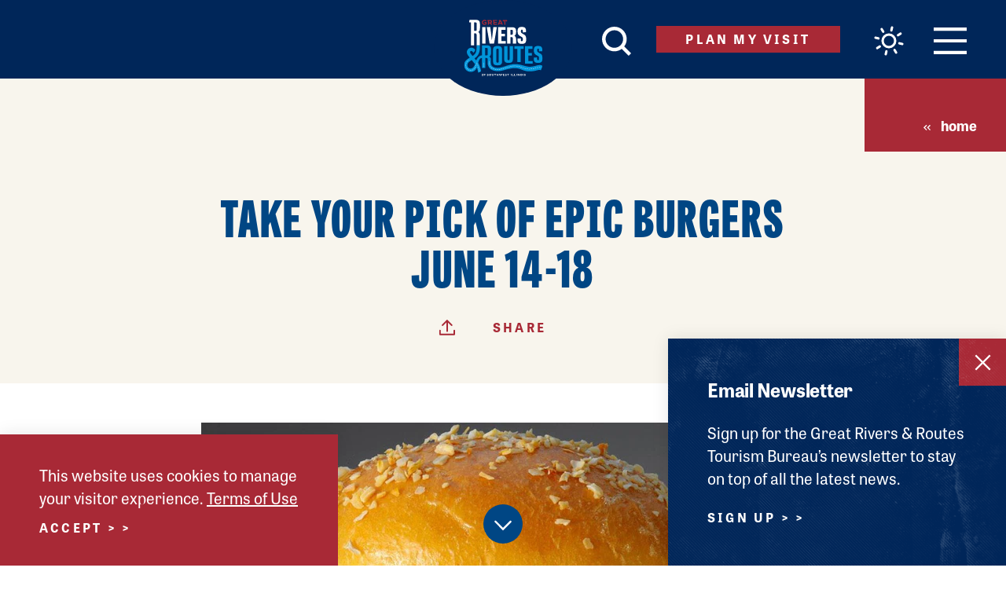

--- FILE ---
content_type: text/html; charset=UTF-8
request_url: https://www.riversandroutes.com/media/press-releases/take-your-pick-of-epic-burgers-june-14-18/
body_size: 35340
content:
<!DOCTYPE html>
<html lang="en-US" class="no-js">
<head>
            
    <meta charset="utf-8" />
    <meta http-equiv="x-ua-compatible" content="ie=edge" />
    <meta name="viewport" content="width=device-width, initial-scale=1.0" />
    <meta name="mobile-web-app-capable" content="yes" />

        <meta name="theme-color" content="#06a74b" />

                                <style>/*! modern-normalize v0.6.0 | MIT License | https://github.com/sindresorhus/modern-normalize */:root{-moz-tab-size:4;-o-tab-size:4;tab-size:4}html{line-height:1.15;-webkit-text-size-adjust:100%}body{margin:0}hr{height:0}abbr[title]{-webkit-text-decoration:underline dotted;text-decoration:underline dotted}b,strong{font-weight:bolder}code,kbd,pre,samp{font-family:SFMono-Regular,Consolas,Liberation Mono,Menlo,monospace;font-size:1em}sub,sup{position:relative;vertical-align:baseline;font-size:75%;line-height:0}sub{bottom:-.25em}sup{top:-.5em}button,input,optgroup,select,textarea{margin:0;font-family:inherit;font-size:100%;line-height:1.15}button,select{text-transform:none}[type=button],[type=reset],[type=submit],button{-webkit-appearance:button}[type=button]::-moz-focus-inner,[type=reset]::-moz-focus-inner,[type=submit]::-moz-focus-inner,button::-moz-focus-inner{padding:0;border-style:none}[type=button]:-moz-focusring,[type=reset]:-moz-focusring,[type=submit]:-moz-focusring,button:-moz-focusring{outline:1px dotted ButtonText}fieldset{padding:.35em .75em .625em}legend{padding:0}progress{vertical-align:baseline}[type=number]::-webkit-inner-spin-button,[type=number]::-webkit-outer-spin-button{height:auto}[type=search]{-webkit-appearance:textfield;outline-offset:-2px}[type=search]::-webkit-search-decoration{-webkit-appearance:none}::-webkit-file-upload-button{-webkit-appearance:button;font:inherit}summary{display:list-item}[hidden]{display:none!important}.critical-fade{opacity:0;width:100%;-webkit-transition:opacity .5s ease;transition:opacity .5s ease}.is-hidden,.show-for-print{display:none!important}.show-for-sr,.show-on-focus{position:absolute!important;width:1px;height:1px;overflow:hidden;clip:rect(1px 1px 1px 1px);clip:rect(1px,1px,1px,1px);white-space:nowrap}.show-on-focus:active,.show-on-focus:focus{position:static!important;width:auto;height:auto;overflow:visible;clip:auto}*,:after,:before{-webkit-box-sizing:border-box;box-sizing:border-box}html{-webkit-font-smoothing:antialiased;-moz-osx-font-smoothing:grayscale;text-rendering:optimizeLegibility;scroll-behavior:smooth;scroll-padding-top:80px}@media only screen and (min-width:880px){html:not(.headerIsFloating) html{scroll-padding-top:100px}}@media screen and (prefers-reduced-motion:reduce){html{scroll-behavior:auto}}body{margin:0 auto;background-color:#fff;color:#252525;line-height:1}a>svg,button>svg{pointer-events:none}::-moz-selection{background-color:#004684;color:#fff}::selection{background-color:#004684;color:#fff}@media (hover:hover){a[href^="tel:"]{color:inherit}}blockquote,dd,div,dl,dt,form,li,ol,p,pre,td,th,ul{margin:0;padding:0}p{font-size:inherit;text-rendering:optimizeLegibility}em,i{font-style:italic}em,i,small{line-height:inherit}small{font-size:80%}a{line-height:inherit;text-decoration:none}a,button{color:currentColor;cursor:pointer}button{margin:0;padding:0;background:transparent;border:none;font-size:inherit;text-transform:none;-webkit-appearance:none;-moz-appearance:none;appearance:none}button[disabled]{opacity:.5}button[disabled],html input[disabled]{cursor:default}img{display:inline-block;vertical-align:middle}img,svg{max-width:100%;height:auto}a img,hr{border:0}hr{margin:25px auto;border-bottom:1px solid #ccc}dl,ol,ul{list-style-position:outside}li{font-size:inherit}ul{list-style-type:disc}ol,ol ol,ol ul,ul,ul ol,ul ul{margin-left:1.25rem}dl dt{font-weight:700}blockquote{padding:.5625rem 1.25rem 0 1.1875rem;border-left:1px solid #ccc}blockquote,blockquote p{color:#ccc;line-height:1.6}cite{display:block;color:#ccc;font-size:.8125rem}cite:before{content:"— "}abbr{border-bottom:1px dotted #0a0a0a;color:#0a0a0a;cursor:help}figure{margin:0}code{padding:.125rem .3125rem .0625rem;border:1px solid #ccc;font-weight:400}code,kbd{background-color:#eee;color:#0a0a0a}kbd{margin:0;padding:.125rem .25rem 0;font-family:Consolas,Liberation Mono,Courier,monospace}:root{--map-marker-color:#a82936;--map-marker-color-hover:#004684;--map-marker-near-me-color:#a82936;--map-routing-path-default:#a82936;--map-routing-path-traveled:#a82936;--grouped-map-option-1:#002659;--grouped-map-option-1-hover:#0095da;--grouped-map-option-2:#004684;--grouped-map-option-2-hover:#0095da;--grouped-map-option-3:#a82936;--grouped-map-option-3-hover:#0095da;--grouped-map-option-4:#005645;--grouped-map-option-4-hover:#0095da}@-webkit-keyframes spin{0%{-webkit-transform:rotate(0deg);transform:rotate(0deg)}to{-webkit-transform:rotate(359deg);transform:rotate(359deg)}}@keyframes spin{0%{-webkit-transform:rotate(0deg);transform:rotate(0deg)}to{-webkit-transform:rotate(359deg);transform:rotate(359deg)}}@-webkit-keyframes floating{0%{-webkit-transform:translateY(0);transform:translateY(0)}50%{-webkit-transform:translateY(10%);transform:translateY(10%)}to{-webkit-transform:translateY(0);transform:translateY(0)}}@keyframes floating{0%{-webkit-transform:translateY(0);transform:translateY(0)}50%{-webkit-transform:translateY(10%);transform:translateY(10%)}to{-webkit-transform:translateY(0);transform:translateY(0)}}body{display:-webkit-box;display:-ms-flexbox;display:flex;-webkit-box-flex:1;-ms-flex:1 0 auto;flex:1 0 auto;-webkit-box-orient:vertical;-webkit-box-direction:normal;-ms-flex-direction:column;flex-direction:column;width:100%;max-width:100%;overflow-x:hidden}html:not(.ie11) body{min-height:100vh;min-height:calc(var(--vh, 1vh)*100)}.layout--formMax,.layout--wrapper{width:100%;margin-right:auto;margin-left:auto}.layout--formMax{max-width:750px}.layout--textMax{max-width:960px}.layout--textMax,.layout-textDetail{width:100%;margin-right:auto;margin-left:auto}.layout-textDetail{max-width:800px}.layout--fenceMax{max-width:1280px}.layout--fenceBanner,.layout--fenceMax{width:100%;margin-right:auto;margin-left:auto}.layout--fenceBanner{max-width:1450px}.layout--wide{max-width:1510px}.layout--hero,.layout--wide{width:100%;margin-right:auto;margin-left:auto}.layout--hero{max-width:1734px}.layout--spread{width:100%;margin-right:auto;margin-left:auto;max-width:1140px}.layout--split .content--secondary{margin-top:100px}@media only screen and (min-width:1024px){.layout--split{display:-webkit-box;display:-ms-flexbox;display:flex;-ms-flex:0 1 auto;flex:0 1 auto;-ms-flex-direction:row;flex-direction:row;-ms-flex-wrap:wrap;flex-wrap:wrap;-webkit-box-sizing:border-box;box-sizing:border-box;-webkit-box-flex:0;-webkit-box-orient:horizontal;-webkit-box-direction:normal}.layout--split .content--primary,.layout--split .content--secondary{-ms-flex-preferred-size:50%;flex-basis:50%;max-width:50%}.layout--split .content--primary{padding-right:32px}}@media only screen and (min-width:1024px) and (min-width:1024px) and (max-width:1509px){.layout--split .content--primary{padding-right:calc(8.23045vw - 52.27984px)}}@media only screen and (min-width:1024px) and (min-width:1510px){.layout--split .content--primary{padding-right:72px}}@media only screen and (min-width:1024px){.layout--split .content--secondary{margin-top:0;padding-left:32px}}@media only screen and (min-width:1024px) and (min-width:1024px) and (max-width:1509px){.layout--split .content--secondary{padding-left:calc(8.23045vw - 52.27984px)}}@media only screen and (min-width:1024px) and (min-width:1510px){.layout--split .content--secondary{padding-left:72px}}@media only screen and (min-width:1500px){.layout--split{display:-webkit-box;display:-ms-flexbox;display:flex;-ms-flex:0 1 auto;flex:0 1 auto;-ms-flex-direction:row;flex-direction:row;-ms-flex-wrap:wrap;flex-wrap:wrap;-webkit-box-sizing:border-box;box-sizing:border-box;-webkit-box-flex:0;-webkit-box-orient:horizontal;-webkit-box-direction:normal}.layout--split .content--primary{-ms-flex-preferred-size:58%;flex-basis:58%;max-width:58%}.layout--split .content--secondary{-ms-flex-preferred-size:42%;flex-basis:42%;max-width:42%}}.layout--fluid-h,.layout--padded-h{padding-right:25px;padding-left:25px}@media only screen and (min-width:414px){.layout--fluid-h,.layout--padded-h{padding-right:37.5px;padding-left:37.5px}}@media only screen and (min-width:1024px){.layout--fluid-h,.layout--padded-h{padding-right:50px;padding-left:50px}}.layout--fluid-h .layout--fluid-h{padding-right:0;padding-left:0}.layout--fluid-v,.layout--padded-v{padding-top:25px;padding-bottom:25px}@media only screen and (min-width:320px){.layout--fluid-v,.layout--padded-v{padding-top:50px;padding-bottom:50px}}@media only screen and (min-width:1024px){.layout--fluid-v,.layout--padded-v{padding-top:75px;padding-bottom:75px}}.layout--fluid-v .layout--fluid-v{padding-top:0;padding-bottom:0}.layout--spaced-v-1{padding-top:25px;padding-bottom:25px}.layout--spaced-v{padding-top:50px;padding-bottom:50px}.layout--spaced-v-3{padding-top:75px;padding-bottom:75px}.layout--spaced-v-4{padding-top:100px;padding-bottom:100px}.layout--flexrow-vh-center{display:-webkit-box;display:-ms-flexbox;display:flex;-webkit-box-orient:horizontal;-webkit-box-direction:normal;-ms-flex-flow:row;flex-flow:row;-webkit-box-pack:center;-ms-flex-pack:center;justify-content:center;-webkit-box-align:center;-ms-flex-align:center;align-items:center}.layout--flexrow-vh-center.lobotomize *+*{margin-top:0}.sticky{position:sticky;z-index:1;top:3.125rem;width:100%}.bg--dark{color:#fff}.bg--dark a{color:#fff;text-decoration:underline}.bg--light{color:#004684}.bg--light a{color:#a82936}.bg--stress:after{content:"";width:100%;height:100%;background:url(/images/halftone-overlay.png) no-repeat 50%;background-size:cover;position:absolute;left:0;top:0;z-index:1;opacity:.4;pointer-events:none}.bg--logo:before{content:"";position:absolute;top:30%;left:30%;width:40%;height:40%;background-image:url(/svg/logo-white.svg);background-repeat:no-repeat;background-position:50%;background-size:contain}.bg--none{--bg-color:transparent;--is-collapsed:0;background-color:transparent}.bg--lower-none:not(.bg--lower-noCollapse)+.bg--none:not(.bg--noCollapse),.bg--none:not([class*=bg--lower-]):not(.bg--noCollapse)+.bg--none:not(.bg--noCollapse),.bg--none:not([class*=bg--lower-]):not(.bg--noCollapse)+.bg--none:not(.bg--noCollapse)>:first-child.bg--none:not(.bg--noCollapse){--is-collapsed:1;padding-top:0}.bg--white{--bg-color:#fff;--is-collapsed:0;background-color:#fff}.bg--lower-white:not(.bg--lower-noCollapse)+.bg--white:not(.bg--noCollapse),.bg--white:not([class*=bg--lower-]):not(.bg--noCollapse)+.bg--white:not(.bg--noCollapse),.bg--white:not([class*=bg--lower-]):not(.bg--noCollapse)+.bg--white:not(.bg--noCollapse)>:first-child.bg--white:not(.bg--noCollapse){--is-collapsed:1;padding-top:0}.bg--midnight{--bg-color:#002659;--is-collapsed:0;background-color:#002659}.bg--lower-midnight:not(.bg--lower-noCollapse)+.bg--midnight:not(.bg--noCollapse),.bg--midnight:not([class*=bg--lower-]):not(.bg--noCollapse)+.bg--midnight:not(.bg--noCollapse),.bg--midnight:not([class*=bg--lower-]):not(.bg--noCollapse)+.bg--midnight:not(.bg--noCollapse)>:first-child.bg--midnight:not(.bg--noCollapse){--is-collapsed:1;padding-top:0}.bg--navy{--bg-color:#004684;--is-collapsed:0;background-color:#004684}.bg--lower-navy:not(.bg--lower-noCollapse)+.bg--navy:not(.bg--noCollapse),.bg--navy:not([class*=bg--lower-]):not(.bg--noCollapse)+.bg--navy:not(.bg--noCollapse),.bg--navy:not([class*=bg--lower-]):not(.bg--noCollapse)+.bg--navy:not(.bg--noCollapse)>:first-child.bg--navy:not(.bg--noCollapse){--is-collapsed:1;padding-top:0}.bg--sky{--bg-color:#0095da;--is-collapsed:0;background-color:#0095da}.bg--lower-sky:not(.bg--lower-noCollapse)+.bg--sky:not(.bg--noCollapse),.bg--sky:not([class*=bg--lower-]):not(.bg--noCollapse)+.bg--sky:not(.bg--noCollapse),.bg--sky:not([class*=bg--lower-]):not(.bg--noCollapse)+.bg--sky:not(.bg--noCollapse)>:first-child.bg--sky:not(.bg--noCollapse){--is-collapsed:1;padding-top:0}.bg--brick{--bg-color:#a82936;--is-collapsed:0;background-color:#a82936}.bg--brick:not([class*=bg--lower-]):not(.bg--noCollapse)+.bg--brick:not(.bg--noCollapse),.bg--brick:not([class*=bg--lower-]):not(.bg--noCollapse)+.bg--brick:not(.bg--noCollapse)>:first-child.bg--brick:not(.bg--noCollapse),.bg--lower-brick:not(.bg--lower-noCollapse)+.bg--brick:not(.bg--noCollapse){--is-collapsed:1;padding-top:0}.bg--sand{--bg-color:#f8f5ed;--is-collapsed:0;background-color:#f8f5ed}.bg--lower-sand:not(.bg--lower-noCollapse)+.bg--sand:not(.bg--noCollapse),.bg--sand:not([class*=bg--lower-]):not(.bg--noCollapse)+.bg--sand:not(.bg--noCollapse),.bg--sand:not([class*=bg--lower-]):not(.bg--noCollapse)+.bg--sand:not(.bg--noCollapse)>:first-child.bg--sand:not(.bg--noCollapse){--is-collapsed:1;padding-top:0}.bg--cement{--bg-color:#d1d3d4;--is-collapsed:0;background-color:#d1d3d4}.bg--cement:not([class*=bg--lower-]):not(.bg--noCollapse)+.bg--cement:not(.bg--noCollapse),.bg--cement:not([class*=bg--lower-]):not(.bg--noCollapse)+.bg--cement:not(.bg--noCollapse)>:first-child.bg--cement:not(.bg--noCollapse),.bg--collapse,.bg--lower-cement:not(.bg--lower-noCollapse)+.bg--cement:not(.bg--noCollapse){--is-collapsed:1;padding-top:0}.lobotomize *+*{margin-top:12.5px}.lobotomize br{margin:0!important}.lobotomize--level>*+*{margin-top:25px}.lobotomize--level br{margin:0!important}.autoMargins *{margin-top:25px}.autoMargins--none *,.autoMargins .visuallyHidden+*,.autoMargins :first-child{margin-top:0}h1,h2,h3,h4,h5,h6{margin:0}.h1{font-family:tablet-gothic-compressed,sans-serif;font-style:normal;font-weight:800;font-size:40px;font-size:2.5rem;letter-spacing:.035em;line-height:1;text-transform:uppercase}@media only screen and (min-width:320px) and (max-width:1199px){.h1{font-size:calc(2.727vw + 31.27273px)}}@media only screen and (min-width:1200px){.h1{font-size:64px;font-size:4rem}}.h2{font-family:tablet-gothic,sans-serif;font-style:normal;font-weight:700;letter-spacing:.1em;line-height:1;text-transform:uppercase;font-size:28px;font-size:1.75rem}.h3,.h4,.h5,.h6{font-weight:700;font-size:18px;font-size:1.125rem;letter-spacing:-.01em;line-height:1.25;text-transform:none;font-size:24px;font-size:1.5rem}.h3,.h4,.h5,.h6,.text--content{font-family:tablet-gothic,sans-serif;font-style:normal}.text--content{font-weight:400;letter-spacing:0;font-size:18px;font-size:1.125rem;line-height:1.45455}@media only screen and (min-width:320px) and (max-width:767px){.text--content{font-size:calc(.446vw + 16.57143px)}}@media only screen and (min-width:768px){.text--content{font-size:20px;font-size:1.25rem}}.text--content h1{font-family:tablet-gothic-compressed,sans-serif;font-style:normal;font-weight:800;font-size:40px;font-size:2.5rem;letter-spacing:.035em;line-height:1;text-transform:uppercase}@media only screen and (min-width:320px) and (max-width:1199px){.text--content h1{font-size:calc(2.727vw + 31.27273px)}}@media only screen and (min-width:1200px){.text--content h1{font-size:64px;font-size:4rem}}.text--content h2{font-family:tablet-gothic,sans-serif;font-style:normal;font-weight:700;letter-spacing:.1em;line-height:1;text-transform:uppercase;font-size:28px;font-size:1.75rem}.text--content h3,.text--content h4,.text--content h5,.text--content h6{font-family:tablet-gothic,sans-serif;font-style:normal;font-weight:700;font-size:18px;font-size:1.125rem;letter-spacing:-.01em;line-height:1.25;text-transform:none;font-size:24px;font-size:1.5rem}.text--content.text--center li{max-width:-webkit-fit-content;max-width:-moz-fit-content;max-width:fit-content;margin-right:auto;margin-left:auto}.text--content .lobotomize li+li{margin-top:0}.ddOptions__cta,.form__file-cta,.form__file-group,.RLTimePicker input,[type=color],[type=date],[type=datetime-local],[type=datetime],[type=email],[type=month],[type=number],[type=password],[type=search],[type=tel],[type=text],[type=time],[type=url],[type=week],select,textarea{letter-spacing:0;font-size:18px;font-size:1.125rem;line-height:1.45455;font-family:tablet-gothic,sans-serif;font-style:normal;font-weight:400;line-height:1;text-transform:none;display:block;-webkit-box-sizing:border-box;box-sizing:border-box;width:100%;height:50px;padding:12.5px 0;-webkit-transition:border-color .3s ease;transition:border-color .3s ease;background-color:#fff;border:1px solid transparent;border-bottom-color:#ccc;border-radius:0;color:#131313;-webkit-appearance:none;-moz-appearance:none;appearance:none}@media only screen and (min-width:320px) and (max-width:767px){.ddOptions__cta,.form__file-cta,.form__file-group,.RLTimePicker input,[type=color],[type=date],[type=datetime-local],[type=datetime],[type=email],[type=month],[type=number],[type=password],[type=search],[type=tel],[type=text],[type=time],[type=url],[type=week],select,textarea{font-size:calc(.446vw + 16.57143px)}}@media only screen and (min-width:768px){.ddOptions__cta,.form__file-cta,.form__file-group,.RLTimePicker input,[type=color],[type=date],[type=datetime-local],[type=datetime],[type=email],[type=month],[type=number],[type=password],[type=search],[type=tel],[type=text],[type=time],[type=url],[type=week],select,textarea{font-size:20px;font-size:1.25rem}}textarea{max-width:100%}textarea[rows]{height:auto}input::-webkit-input-placeholder,textarea::-webkit-input-placeholder{color:#131313}input::-moz-placeholder,textarea::-moz-placeholder{color:#131313}input:-ms-input-placeholder,textarea:-ms-input-placeholder{color:#131313}input::-ms-input-placeholder,textarea::-ms-input-placeholder{color:#131313}input::placeholder,textarea::placeholder{color:#131313}input:disabled,input[readonly],textarea:disabled,textarea[readonly]{background-color:#e6e6e6;cursor:not-allowed}[type=button],[type=submit]{border:none;border-radius:0;-webkit-appearance:none;-moz-appearance:none;appearance:none}input[type=search]{-webkit-box-sizing:border-box;box-sizing:border-box}[type=checkbox]+label[for],[type=radio]+label[for]{cursor:pointer}[type=file]{width:100%}label{display:block;margin:0}.ddOptions__cta,select{width:100%;height:50px;padding:0 37.5px 0 0;-webkit-transition:border-color .3s ease,border-color .3s ease,-webkit-box-shadow .5s;transition:border-color .3s ease,border-color .3s ease,-webkit-box-shadow .5s;transition:border-color .3s ease,box-shadow .5s,border-color .3s ease;transition:border-color .3s ease,box-shadow .5s,border-color .3s ease,-webkit-box-shadow .5s;background-color:#fff;background-image:url("data:image/svg+xml;utf8, <svg xmlns='http://www.w3.org/2000/svg' version='1.1' width='32' height='24' viewBox='0 0 32 24'><polygon points='0, 0 32, 0 16, 24' style='fill: currentColor'></polygon></svg>");background-repeat:no-repeat;background-position:right -1rem center;background-size:9px 6px;border:1px solid transparent;border-bottom-color:#ccc;border-radius:0;line-height:1;-moz-appearance:none;appearance:none;background-origin:content-box;-webkit-appearance:none}.ddOptions__cta::-ms-expand,select::-ms-expand{display:none}@media screen and (min-width:0\0){select{background-image:url("[data-uri]")}}select:disabled{background-color:#e6e6e6;cursor:not-allowed}select::-ms-expand{display:none}select[multiple]{height:auto;background-image:none}fieldset{margin:0;padding:0;border:none}#CC9B39265B604255A35DA6F3A61F41D4 .col{width:100%}#CC9B39265B604255A35DA6F3A61F41D4 .form__text{position:relative;z-index:3}#CC9B39265B604255A35DA6F3A61F41D4 .row+.form__text{margin-top:50px}#CC9B39265B604255A35DA6F3A61F41D4 .form__label{padding-bottom:.25rem;line-height:1rem}#CC9B39265B604255A35DA6F3A61F41D4 .form__label.required{display:-webkit-box;display:-ms-flexbox;display:flex}#CC9B39265B604255A35DA6F3A61F41D4 .form__label.required .required-marker{display:block}#CC9B39265B604255A35DA6F3A61F41D4 #btnSubmit{max-width:200px;background-color:#a82936!important;border:none;border-radius:23px!important}#CC9B39265B604255A35DA6F3A61F41D4 #btnSubmit:hover{background-color:#002659!important}#CC9B39265B604255A35DA6F3A61F41D4 .required-marker{display:none}#CC9B39265B604255A35DA6F3A61F41D4 .instructions{font-size:85%;font-style:italic}table{width:100%;margin-bottom:1rem;border-radius:0}table tbody,table tfoot,table thead{background-color:#fff;border:1px solid #f9f9f9}table caption{padding:.5rem .625rem .625rem;font-weight:700}table tfoot,table thead{background-color:#eee;color:#131313}table tfoot tr,table thead tr{background-color:transparent}table tfoot td,table tfoot th,table thead td,table thead th{padding:.5rem .625rem .625rem;font-weight:700;text-align:left}table tbody td,table tbody th{padding:.5rem .625rem .625rem}table tbody tr:nth-child(2n){background-color:#f9f9f9;border-bottom:0}@media (prefers-reduced-motion:reduce){*{-webkit-transition-duration:.1s!important;transition-duration:.1s!important;-webkit-animation-duration:.1s!important;animation-duration:.1s!important}}.icon{display:inline-block;position:relative;vertical-align:middle;width:1em;max-width:100%;height:1em;fill:currentColor}.icon--back{-webkit-transform:rotate(180deg);transform:rotate(180deg)}.icon--reverse{-webkit-transform:scaleX(-1);transform:scaleX(-1)}.hover-label{position:relative;overflow:visible}.hover-label__label{opacity:0;position:absolute;z-index:1;top:100%;left:50%;width:auto;min-width:-webkit-fit-content;min-width:-moz-fit-content;min-width:fit-content;max-width:120px;padding:.5rem;-webkit-transform:translate(-50%,.125rem);transform:translate(-50%,.125rem);-webkit-transition:opacity .3s ease,-webkit-transform .3s ease;transition:opacity .3s ease,-webkit-transform .3s ease;transition:opacity .3s ease,transform .3s ease;transition:opacity .3s ease,transform .3s ease,-webkit-transform .3s ease;background-color:#a82936;color:#fff;text-align:center;pointer-events:none;font-family:tablet-gothic,sans-serif;font-style:normal;font-weight:400;letter-spacing:0;font-size:18px;font-size:1.125rem;line-height:1.45455;font-size:14px;font-size:.875rem;line-height:1.1}@media only screen and (min-width:320px) and (max-width:767px){.hover-label__label{font-size:calc(.446vw + 16.57143px)}}@media only screen and (min-width:768px){.hover-label__label{font-size:20px;font-size:1.25rem}}@media only screen and (min-width:320px) and (max-width:1023px){.hover-label__label{font-size:calc(.284vw + 13.09091px)}}@media only screen and (min-width:1024px){.hover-label__label{font-size:16px;font-size:1rem}}.hover-label__label:before{content:"";display:block;position:absolute;top:-.25rem;left:50%;width:0;height:0;margin-left:-.25rem;border-right:.25rem solid transparent;border-bottom:.3rem solid #a82936;border-left:.25rem solid transparent}.hover-label:focus .hover-label__label,.hover-label:hover .hover-label__label{opacity:1;-webkit-transform:translate(-50%,-.25rem);transform:translate(-50%,-.25rem)}.widget{display:-webkit-box;display:-ms-flexbox;display:flex;-webkit-box-orient:horizontal;-webkit-box-direction:normal;-ms-flex-flow:row wrap;flex-flow:row wrap;width:auto;max-width:1280px;margin:25px auto}.widget__heading{width:100%;margin:0 25px 25px;font-size:1.3rem}body{padding-top:80px}@media only screen and (min-width:880px){body{padding-top:100px}}.headerIsOverlapping body{padding-top:0!important}.hideHeader body{padding-top:0}.header{position:absolute;z-index:1000;top:0;left:0;width:100%;-webkit-transition:height .3s ease,background-color .3s ease,-webkit-transform .3s ease,-webkit-box-shadow .3s ease;transition:height .3s ease,background-color .3s ease,-webkit-transform .3s ease,-webkit-box-shadow .3s ease;transition:height .3s ease,background-color .3s ease,transform .3s ease,box-shadow .3s ease;transition:height .3s ease,background-color .3s ease,transform .3s ease,box-shadow .3s ease,-webkit-transform .3s ease,-webkit-box-shadow .3s ease;background-color:#002659;color:#fff}.header,.header__inner{height:80px}@media only screen and (min-width:880px){html:not(.headerIsFloating) .header,html:not(.headerIsFloating) .header__inner{height:100px}}.header__inner{display:-webkit-box;display:-ms-flexbox;display:flex;-ms-flex:0 1 auto;flex:0 1 auto;-ms-flex-direction:row;flex-direction:row;-ms-flex-wrap:wrap;flex-wrap:wrap;-webkit-box-sizing:border-box;box-sizing:border-box;-webkit-box-flex:0;-webkit-box-orient:horizontal;-webkit-box-direction:normal;-webkit-box-align:center;-ms-flex-align:center;align-items:center;-webkit-box-pack:end;-ms-flex-pack:end;justify-content:flex-end;text-align:right;text-align:end;-ms-flex-wrap:nowrap;flex-wrap:nowrap;-webkit-transition:height .3s ease;transition:height .3s ease;font-size:0}.header a.show-on-focus{font-family:tablet-gothic,sans-serif;font-style:normal;font-weight:400;letter-spacing:0;font-size:18px;font-size:1.125rem;line-height:1.45455;position:absolute!important;z-index:1;top:1rem;left:1rem;-webkit-box-flex:0;-ms-flex:none;flex:none;padding:.25rem .5rem;background-color:#fff!important;color:#252525!important}@media only screen and (min-width:320px) and (max-width:767px){.header a.show-on-focus{font-size:calc(.446vw + 16.57143px)}}@media only screen and (min-width:768px){.header a.show-on-focus{font-size:20px;font-size:1.25rem}}.header__button{font-size:34px;font-size:2.125rem;display:inline-block;color:#fff;line-height:1}@media only screen and (min-width:880px){html:not(.headerIsFloating) .header__button{font-size:38px;font-size:2.375rem}}.header__button+.header__button{margin-right:24px}@media only screen and (min-width:320px) and (max-width:519px){.header__button+.header__button{margin-right:calc(4vw + 11.2px)}}@media only screen and (min-width:520px){.header__button+.header__button{margin-right:32px}}.header__button .icon{-webkit-transition:color .3s ease,font-size .3s ease;transition:color .3s ease,font-size .3s ease}.header__button--menu{-webkit-box-ordinal-group:6;-ms-flex-order:5;order:5;font-size:28px;font-size:1.75rem}@media only screen and (min-width:880px){html:not(.headerIsFloating) .header__button--menu{font-size:34px;font-size:2.125rem}}.header__button--menu svg{width:1.23529em}.header__button--weather{position:relative;top:3px;-webkit-box-ordinal-group:5;-ms-flex-order:4;order:4}.header__button--weather canvas{max-width:40px;height:auto}@media only screen and (min-width:880px){html:not(.headerIsFloating) .header__button--weather{top:5px}html:not(.headerIsFloating) .header__button--weather canvas{max-width:50px}}@media only screen and (max-width:399px){.header__button--weather{display:none}}.header__button--search{-webkit-box-ordinal-group:2;-ms-flex-order:1;order:1;font-size:28px;font-size:1.75rem}@media only screen and (min-width:880px){html:not(.headerIsFloating) .header__button--search{font-size:37px;font-size:2.3125rem}}.header__button--icon{font-size:28px;font-size:1.75rem;position:relative}@media only screen and (min-width:880px){html:not(.headerIsFloating) .header__button--icon{font-size:42px;font-size:2.625rem;top:-4px}}.header__button--icon svg{width:2.07143em}.header__button--logo svg{width:1.64602em}.header__button--wordmark{font-size:22px;font-size:1.375rem}.header__button--wordmark svg{width:23.18182em}.header__button--vw{-webkit-box-ordinal-group:4;-ms-flex-order:3;order:3;margin-right:37.5px}@media only screen and (max-width:767px){.header__button--vw.btn{display:none}}.header.isFloating{opacity:0;position:fixed;-webkit-transform:translateY(-100%);transform:translateY(-100%)}.header.isFloating,.header.isFloating .header__inner{height:80px}.header.isFloating.scrolled--up{opacity:1;-webkit-transform:translateY(0);transform:translateY(0);-webkit-box-shadow:0 0 20px rgba(0,0,0,.1);box-shadow:0 0 20px rgba(0,0,0,.1)}.header.isFloating .header__button--logo,.header.isFloating .header__button--wordmark,html:not(.headerIsOverlapping) .header .header__button--logo,html:not(.headerIsOverlapping) .header .header__button--wordmark{display:none}@media only screen and (min-width:320px){.header.isFloating .header__button--icon,html:not(.headerIsOverlapping) .header .header__button--icon{margin-left:auto}}@media only screen and (min-width:1240px){.header.isFloating .header__button--wordmark,html:not(.headerIsOverlapping) .header .header__button--wordmark{display:inline-block;position:absolute;top:50%;left:50%;margin:0!important;-webkit-transform:translate(-50%,-50%);transform:translate(-50%,-50%)}}.headerIsOverlapping .header:not(.isFloating){background-color:transparent}.headerIsOverlapping .header:not(.isFloating) .header__button{background-color:transparent;color:#fff}@media only screen and (max-width:519px){.headerIsOverlapping .header:not(.isFloating) .header__button{font-size:30px;font-size:1.875rem}}.headerIsOverlapping .header:not(.isFloating) .header__button--icon,.headerIsOverlapping .header:not(.isFloating) .header__button--wordmark{display:none}.headerIsOverlapping .header:not(.isFloating) .header__button--logo{font-size:60px;font-size:3.75rem}@media only screen and (min-width:650px) and (max-width:879px){.headerIsOverlapping .header:not(.isFloating) .header__button--logo{font-size:calc(24.783vw - 101.08696px)}}@media only screen and (min-width:880px){.headerIsOverlapping .header:not(.isFloating) .header__button--logo{font-size:117px;font-size:7.3125rem}}@media only screen and (max-width:649px){.headerIsOverlapping .header:not(.isFloating) .header__button--logo{margin-left:auto;padding-left:37.5px}}@media only screen and (min-width:650px){.headerIsOverlapping .header:not(.isFloating) .header__button--logo{position:absolute;top:50%;left:50%;margin:0!important;-webkit-transform:translate(-50%,-20px);transform:translate(-50%,-20px)}}@media only screen and (min-width:1024px){.headerIsOverlapping .header:not(.isFloating) .header__button--vw{margin-left:auto}}.headerIsOverlapping .header:not(.isFloating) .header__button:hover{color:#004684}.headerIsOverlapping .header:not(.isFloating) .header__button:hover .saved-counter__count{color:#fff}.no-js [data-modal-open]{display:none}.modal-is-open body{overflow:hidden}.js [data-modal][hidden]{display:block;visibility:hidden;opacity:0;pointer-events:none}.saved-counter__link{display:block;opacity:0;position:relative;-webkit-transform:scale(0);transform:scale(0);-webkit-transition:opacity .5s ease,-webkit-transform .5s ease;transition:opacity .5s ease,-webkit-transform .5s ease;transition:transform .5s ease,opacity .5s ease;transition:transform .5s ease,opacity .5s ease,-webkit-transform .5s ease}.saved-counter.is-showing .saved-counter__link{opacity:1;-webkit-transform:scale(1);transform:scale(1)}.saved-counter__count{position:absolute;top:50%;left:50%;padding-top:.25em;-webkit-transform:translate(-50%,-50%);transform:translate(-50%,-50%);color:#fff;font-family:tablet-gothic,sans-serif;font-style:normal;font-weight:400;letter-spacing:0;font-size:18px;font-size:1.125rem;line-height:1.45455;font-size:10px;font-size:.625rem;line-height:1}@media only screen and (min-width:320px) and (max-width:767px){.saved-counter__count{font-size:calc(.446vw + 16.57143px)}}@media only screen and (min-width:768px){.saved-counter__count{font-size:20px;font-size:1.25rem}}@media only screen and (min-width:320px) and (max-width:1023px){.saved-counter__count{font-size:10px}}@media only screen and (min-width:1024px){.saved-counter__count{font-size:10px;font-size:.625rem}}</style>
                <link rel="stylesheet" media="print"
              href="/dist/styles/main.min.1761247433.css"
              onload="this.media='all'">
    
                <style>
        :root {
            --aos-duration: 500ms;
            --aos-delay: 100ms;
        }
    </style>

        
                            <script>
            WebFontConfig = {
                typekit: { id: 'nnu1ztp' }
            };
            (function(d) {
                var wf = d.createElement('script'), s = d.scripts[0]
                wf.src = 'https://cdnjs.cloudflare.com/ajax/libs/webfont/1.6.28/webfontloader.js'
                s.parentNode.insertBefore(wf, s)
            })(document)
        </script>
    
            <!-- HEAD ANALYTICS -->
        <script>(function(d){var s = d.createElement("script");s.setAttribute("data-account", "hOjKNeLOOw");s.setAttribute("src", "https://cdn.userway.org/widget.js");(d.body || d.head).appendChild(s);})(document)</script><noscript>Please ensure Javascript is enabled for purposes of <a href="https://userway.org">website accessibility</a></noscript>
<meta name="google-site-verification" content="a-TEsz5c2EOhEOm7AnSAymZoLBFOzcFN5x441-jSPr8" />

<!-- FareHarbor Stylesheet -->
<link rel="stylesheet" href="https://fh-kit.com/buttons/v2/?blue=004684" type="text/css" media="screen" />

<script id="visit_widget_script_tag" type="text/javascript" src="https://scripts.visitwidget.com/riversandroutes.visitwidget.com/hidden/visit_widget.js"></script>
<script type="text/javascript" src="https://scripts.visitwidget.com/riversandroutes.visitwidget.com/app_banner_config.js"></script>
<script type="text/javascript" src="https://scripts.visitwidget.com/app_banner_v2.min.js"></script>

        
        <title>Take Your Pick Of Epic Burgers June 14-18 | Great Rivers &amp; Routes</title>
<script>dl = [];
(function(w,d,s,l,i){w[l]=w[l]||[];w[l].push({'gtm.start':
new Date().getTime(),event:'gtm.js'});var f=d.getElementsByTagName(s)[0],
j=d.createElement(s),dl=l!='dataLayer'?'&l='+l:'';j.async=true;j.src=
'//www.googletagmanager.com/gtm.js?id='+i+dl;f.parentNode.insertBefore(j,f);
})(window,document,'script','dl','GTM-MV5LVVP');
</script><meta name="keywords" content="hotels, travel, dining, restaurants, events, places to stay, attractions, things to do, weddings, sports, music, nightlife, meetings,illinois">
<meta name="description" content="TWENTY-TWO LOCAL RESTAURANTS HIGHLIGHT GREAT BURGERS DURING WEEKLONG EVENT">
<meta name="referrer" content="no-referrer-when-downgrade">
<meta name="robots" content="all">
<meta content="10165247464150324" property="fb:profile_id">
<meta content="en_US" property="og:locale">
<meta content="Great Rivers &amp; Routes" property="og:site_name">
<meta content="website" property="og:type">
<meta content="https://www.riversandroutes.com/media/press-releases/take-your-pick-of-epic-burgers-june-14-18/" property="og:url">
<meta content="Take Your Pick Of Epic Burgers June 14-18 | Great Rivers &amp; Routes" property="og:title">
<meta content="TWENTY-TWO LOCAL RESTAURANTS HIGHLIGHT GREAT BURGERS DURING WEEKLONG EVENT" property="og:description">
<meta content="https://www.riversandroutes.com/imager/cmsimages/394423/peachy-patty_91852798b59be8b28fc00edfe4aec23a.jpeg" property="og:image">
<meta content="1200" property="og:image:width">
<meta content="630" property="og:image:height">
<meta content="Take Your Pick Of Epic Burgers June 14-18" property="og:image:alt">
<meta content="https://www.pinterest.com/riversandroutes/" property="og:see_also">
<meta content="https://www.youtube.com/visitalton" property="og:see_also">
<meta content="https://www.instagram.com/riversandroutes/" property="og:see_also">
<meta content="https://twitter.com/riversandroutes" property="og:see_also">
<meta content="https://www.facebook.com/riversandroutes" property="og:see_also">
<meta name="twitter:card" content="summary_large_image">
<meta name="twitter:site" content="@riversandroutes">
<meta name="twitter:creator" content="@riversandroutes">
<meta name="twitter:title" content="Take Your Pick Of Epic Burgers June 14-18 | Great Rivers &amp; Routes">
<meta name="twitter:description" content="TWENTY-TWO LOCAL RESTAURANTS HIGHLIGHT GREAT BURGERS DURING WEEKLONG EVENT">
<meta name="twitter:image" content="https://www.riversandroutes.com/imager/cmsimages/394423/peachy-patty_26e0b9aeeaf756a39a565edb1a58484e.jpeg">
<meta name="twitter:image:width" content="800">
<meta name="twitter:image:height" content="418">
<meta name="twitter:image:alt" content="Take Your Pick Of Epic Burgers June 14-18">
<link href="https://www.riversandroutes.com/media/press-releases/take-your-pick-of-epic-burgers-june-14-18/" rel="canonical">
<link href="https://www.riversandroutes.com/" rel="home">
<link type="text/plain" href="https://www.riversandroutes.com/humans.txt" rel="author"></head>
<body role="document"><noscript><iframe src="//www.googletagmanager.com/ns.html?id=GTM-MV5LVVP"
height="0" width="0" style="display:none;visibility:hidden"></iframe></noscript>


    <!-- TOP BODY ANALYTICS -->
    

    

    <div class="header layout--padded-h" data-float-distance="200">
    <div class="layout--wrapper">
                <a href="#main" class="show-on-focus">Skip to content</a>
        <a href="https://www.riversandroutes.com/" class="shared-menu__logo" aria-label="Home">
            <svg width="290px" height="210px" viewBox="0 0 290 210" version="1.1" xmlns="http://www.w3.org/2000/svg" xmlns:xlink="http://www.w3.org/1999/xlink">
    <title>r&amp;r-primary-logo</title>
    <g id="Page-1" stroke="none" stroke-width="1" fill="none" fill-rule="evenodd">
        <g id="r&amp;r-primary-logo" fill-rule="nonzero">
            <path d="M46.3,37.8 C46.3,40.9 44.8,41.8 42.6,41.8 L37,41.8 L37,10.5 L42.6,10.5 C44.8,10.5 46.3,11.4 46.3,14.6 C46.3,14.6 46.3,37.8 46.3,37.8 Z M58.4,32.6 L58.4,15.8 C58.4,5 54.2,0.8 42.6,0.8 L31.9,0.8 L22.4,0.8 L22.4,0.8 C22.1,0.8 19.9,0.6 19.4,3 C18.7,6 19,10.3 19,10.3 C19,10.3 20.7,10.4 22.3,10.3 L23.5,10.3 L25,10.3 L25,95.6 L37,95.6 L37,51.2 L41.7,51.2 C44.3,51.2 46,52.2 46.1,56 L46.1,92 L46.1,92 L46.1,95.7 L58.1,95.7 L58.1,87.6 L58.1,87.6 L58.1,60.7 C58,52.6 56.6,48 52,46 C56.5,43.9 58.4,39.6 58.4,32.6 M66.6,88.9 L78.8,88.9 L78.8,28 L66.6,28 L66.6,88.9 Z M84.5,95.7 C84.1,95.7 83.8,95.7 83.4,95.7 L65.7,95.7 L65.7,95.7 L84.5,95.7 Z M110.5,88.9 L120.9,28 L107.8,28 L103.7,65.5 L102.4,77.1 L101.1,65.5 L96.8,28 L83.6,28 L94.1,88.9 L110.5,88.9 Z M125.7,88.9 L153.7,88.9 L153.7,79.2 L137.9,79.2 L137.9,62 L151.1,62 L151.1,52.3 L137.9,52.3 L137.9,37.8 L153.2,37.8 L153.2,28 L125.7,28 L125.7,88.9 Z M179.7,51.7 C179.7,55 178.2,55.9 176,55.9 L171.4,55.9 L171.4,37.7 L176,37.7 C178.2,37.7 179.7,38.6 179.7,41.8 L179.7,51.7 Z M180,88.9 L192.1,88.9 L192,74.8 C192,66.5 190.3,61.9 185.5,59.9 C190,57.8 191.9,53.3 191.9,46.3 L191.9,43.4 C191.9,32.4 187.7,28.1 175.9,28.1 L159,28.1 L159,89 L171.2,89 L171.2,65 L175.3,65 C177.3,65 179.7,66 179.6,69.8 L180,88.9 Z M229,74.5 L229,70.7 C229,65.1 227.8,59.3 222.8,56.3 L212.4,50.1 C210.3,48.8 209.8,46.3 209.8,44.2 L209.8,41.5 C209.8,38 211.4,37.1 213.1,37.1 L213.3,37.1 C215,37.1 216.5,38.1 216.5,41.5 L216.5,47.3 L228.7,46.7 L228.7,42.6 C228.7,31.4 224.5,27.1 213.2,27.1 L213,27.1 C201.8,27.1 197.4,31.4 197.4,42.6 L197.4,44.6 C197.4,50 199.2,56.4 204.2,59.4 L214.1,65.3 C216,66.4 216.6,68.9 216.6,71.1 L216.6,75.6 C216.6,79.1 215,80 213.4,80 L212.6,80 C210.8,80 209.3,79.1 209.3,75.9 L209.3,69.6 L197.1,70.2 L197.1,74.8 C197.1,85.6 201.3,89.9 212.7,89.9 L213.5,89.9 C224.8,89.9 229,85.7 229,74.5" id="rivers" fill="#0095DA"></path>
            <path d="M25,95.7 L37,95.7 L37,95.7 L25,95.7 L25,95.7 Z M123.4,107.7 L123.6,107.7 C126.1,107.7 127.9,108.7 127.9,111.8 L127.9,155.4 C127.9,158.6 126.1,159.5 123.6,159.5 L123.4,159.5 C121,159.5 119.1,158.6 119.1,155.4 L119.1,111.8 C119,108.6 121,107.7 123.4,107.7 M123.4,97.7 C111.3,97.7 106.8,102 106.8,112.9 L106.8,154.5 C106.8,165.4 111.1,169.6 123.4,169.6 L123.6,169.6 C135.8,169.6 140.2,165.3 140.2,154.5 L140.2,112.9 C140.2,102 135.9,97.7 123.6,97.7 L123.4,97.7 Z M167.9,98.7 L167.9,146.5 C167.9,149.7 166.4,150.6 164.1,150.6 L163.9,150.6 C161.8,150.6 160.1,149.7 160.1,146.5 L160.1,98.7 L147.9,98.7 L147.9,145.5 C147.9,156.4 152.1,160.7 164,160.7 L164.2,160.7 C176,160.7 180.3,156.4 180.3,145.5 L180.3,98.7 L167.9,98.7 Z M208.5,157.6 L208.5,108.4 L219.4,108.4 L219.4,98.7 L185.4,98.7 L185.4,108.4 L196.3,108.4 L196.3,157.6 L208.5,157.6 L208.5,157.6 Z M237.1,153.9 L237.1,133.6 L250.3,133.6 L250.3,123.9 L237.1,123.9 L237.1,108.4 L252.4,108.4 L252.4,98.7 L224.9,98.7 L224.9,163.6 L252.9,163.6 L252.9,153.9 L237.1,153.9 L237.1,153.9 Z M289,145.1 L289,141.3 C289,135.7 287.8,129.9 282.8,126.9 L272.4,120.7 C270.3,119.4 269.8,116.9 269.8,114.8 L269.8,112.1 C269.8,108.6 271.4,107.7 273.1,107.7 L273.3,107.7 C275,107.7 276.5,108.7 276.5,112.1 L276.5,117.9 L288.7,117.3 L288.7,113.2 C288.7,102 284.5,97.7 273.2,97.7 L273,97.7 C261.8,97.7 257.4,102 257.4,113.2 L257.4,115.2 C257.4,120.6 259.2,127 264.2,130 L274.1,135.9 C276,137 276.6,139.5 276.6,141.7 L276.6,146.2 C276.6,149.7 275,150.6 273.4,150.6 L272.6,150.6 C270.8,150.6 269.3,149.7 269.3,146.5 L269.3,140.2 L257.1,140.8 L257.1,145.4 C257.1,156.2 261.3,160.6 272.7,160.6 L273.5,160.6 C284.7,160.6 289,156.3 289,145.1 M12.1,168.8 C12.1,160.5 17.3,156.7 28,150.2 C29.9,152.5 31.8,154.8 33.6,157 C36.2,160.1 38.5,162.9 40.2,165 C39.2,168.2 37.7,171.9 35.8,174.6 C33.8,177.4 29.7,181.6 24.6,181.6 C18.5,181.6 12.1,177.9 12.1,168.8 M77.9,105.3 L83.5,105.3 C85.7,105.3 87.2,106.2 87.2,109.4 L87.2,129 C87.2,132.1 85.7,133 83.5,133 L77.9,133 L77.9,105.3 Z M0.1,168.8 C0.1,185.2 12.9,194.1 24.9,194.1 C36.9,194.1 43.4,186.5 47.2,178 C50.2,185.5 51.7,196.7 51.7,196.7 C51.7,196.7 56.1,195.7 59.4,193.9 C61.7,192.6 62.6,191.3 62.5,190 C62.6,190 59.8,173.2 52,160.5 C53.7,153.5 58.1,142.5 64.7,142.5 L65.9,142.5 L65.9,179.2 L78,179.2 L78,142.5 L82.7,142.5 C85.3,142.5 86.9,143.5 87,147.3 L87,148 L87,160.6 C87,167.8 89.7,191.2 125,191.2 C146.3,191.2 160.6,180 188.4,180 C209.4,180 216.7,192 240.2,192 C263.5,192 268.9,186.8 277.5,186.8 C281.1,186.8 283.4,187.9 283.4,187.9 L288.5,174.5 C290.2,170 283.9,168.6 279.1,168.6 C267.9,168.6 260.1,174.9 240.7,174.9 C226.6,174.9 211.1,165.3 188.1,165.3 C164.4,165.3 141.1,179.1 124.9,179.1 C113,179.1 98.9,175.9 98.9,160.5 L98.9,151.8 L98.9,147.9 C98.9,143.2 96.7,138.7 92.9,137.1 C97.4,134.9 99.3,130.6 99.3,123.6 L99.3,110.5 C99.3,100.1 95.3,95.8 84.6,95.6 L65.9,95.6 L65.9,132.8 L65,132.8 C56.3,132.8 48.9,141.9 44.6,151.4 C44,150.7 43.4,150 42.8,149.3 C41.4,147.5 39.8,145.7 38.3,143.8 C38.8,143.5 39.2,143.2 39.7,142.9 C56.2,131.7 58.1,115.3 58.1,103.9 L58.1,95.7 L46.1,95.7 L46.1,103.9 C46.1,113.3 45,125.6 33.3,133.5 C32.6,134 31.8,134.5 31.1,134.9 C28.3,131.4 25.8,128.1 24,125.6 C21.5,122 21.4,118.9 23.9,117.1 C25.2,116.1 28.1,115.2 30.4,118.1 L30.5,118.1 C31.9,119.7 34,122.7 34,122.7 C34,122.7 37.4,119.8 39.4,116.6 C41.7,113 40,111 39.8,110.7 L39.9,110.7 C34.2,103.4 24.3,102 16.9,107.4 C10.6,112.1 7,121.9 14.3,132.4 C16,134.9 18.3,137.9 20.8,141.1 C9.9,147.7 0.1,154.2 0.1,168.8" id="routes" fill="#004684"></path>
            <g id="road" transform="translate(5.000000, 149.000000)" fill="#A7A9AC" opacity="0.8">
                <g id="Shape">
                    <path d="M2.4,15.1 L1,14.7 C1.4,13.2 2,11.8 2.7,10.4 L4,11 C3.3,12.4 2.8,13.7 2.4,15.1 Z M5.6,8.5 L4.4,7.7 C5.3,6.4 6.3,5.2 7.3,4.1 L8.4,5.1 C7.3,6.2 6.4,7.3 5.6,8.5 Z"></path>
                    <path d="M13.9,39.1 C12.5,38.6 11.1,38 9.8,37.2 L10.6,35.9 C11.8,36.6 13.1,37.2 14.5,37.7 L13.9,39.1 Z M7.3,35.5 C6.1,34.5 5,33.4 4.1,32.2 L5.3,31.3 C6.1,32.4 7.1,33.4 8.3,34.3 L7.3,35.5 Z M2.5,29.7 C1.8,28.4 1.3,26.9 0.9,25.4 L2.4,25.1 C2.7,26.5 3.2,27.8 3.9,29 L2.5,29.7 Z"></path>
                    <path d="M24.2,39.4 L23.7,38 C25,37.6 26.2,37 27.4,36.2 L28.2,37.5 C27,38.3 25.6,39 24.2,39.4 Z M30.6,35.7 L29.6,34.6 C30.6,33.7 31.6,32.7 32.5,31.6 L33.7,32.5 C32.7,33.7 31.7,34.8 30.6,35.7 Z M35.4,30.2 L34.1,29.4 C34.8,28.3 35.5,27 36.2,25.7 L37.5,26.4 C36.9,27.7 36.2,29 35.4,30.2 Z M38.8,23.7 L37.4,23.1 C37.9,21.9 38.5,20.5 39,19.1 L40.4,19.6 C39.9,21.1 39.4,22.5 38.8,23.7 Z M41.3,17 L39.9,16.6 C40.3,15.3 40.7,13.9 41.1,12.5 L42.6,12.9 C42.1,14.2 41.7,15.6 41.3,17 Z"></path>
                    <path d="M19.1,40.2 C18.5,40.2 17.7,40.2 16.7,40 L17,38.5 C17.8,38.7 18.5,38.7 19,38.7 C19.7,38.7 20.4,38.7 21.1,38.6 L21.3,40.1 C20.7,40.2 19.8,40.2 19.1,40.2 Z M0.4,22.5 C0.3,21.7 0.3,21 0.3,20.2 C0.3,19.4 0.3,18.5 0.4,17.8 L1.9,18 C1.8,18.6 1.8,19.4 1.8,20.2 C1.8,21 1.8,21.6 1.9,22.3 L0.4,22.5 Z M43.1,9.9 L41.6,9.6 C41.8,8.8 41.9,8.2 42,7.8 L42.1,7.5 L43.6,7.9 L43.5,8.2 C43.4,8.6 43.3,9.2 43.1,9.9 Z M10.5,3.2 L9.6,2 C10.7,1.1 11.4,0.6 11.4,0.6 L12.3,1.8 C12.2,1.8 11.5,2.3 10.5,3.2 Z"></path>
                </g>
                <g id="Shape" transform="translate(41.000000, 13.000000)">
                    <path d="M10.1,30.3 C9.9,29.1 9.6,27.7 9.2,26.3 L10.7,26 C11,27.4 11.3,28.8 11.6,30 L10.1,30.3 Z M8.6,23.9 C8.3,22.6 7.9,21.3 7.5,20 L8.9,19.6 C9.3,20.9 9.6,22.3 10,23.6 L8.6,23.9 Z M6.8,17.5 C6.4,16.2 6,14.9 5.6,13.6 L7,13.1 C7.4,14.4 7.8,15.7 8.2,17 L6.8,17.5 Z M4.8,11.2 C4.3,9.9 3.9,8.6 3.4,7.4 L4.8,6.9 C5.3,8.1 5.7,9.4 6.2,10.8 L4.8,11.2 Z M2.4,5 C1.8,3.5 1.2,2.3 0.7,1.4 L2,0.7 C2.5,1.7 3.1,2.9 3.8,4.4 L2.4,5 Z"></path>
                </g>
                <g id="Shape" transform="translate(66.000000, 11.000000)">
                    <path d="M1.5,16.7 L0,16.7 L0,12.8 L1.5,12.8 L1.5,16.7 Z M1.5,10.4 L0,10.4 L0,6.5 L1.5,6.5 L1.5,10.4 Z M1.5,4.2 L0,4.2 L0,0.3 L1.5,0.3 L1.5,4.2 Z"></path>
                </g>
                <g id="Group" transform="translate(87.000000, 5.000000)">
                    <path d="M0.5,9.3 C0.4,8.1 0.3,6.9 0.3,5.8 L0.3,5.3 L1.8,5.2 L1.8,5.7 C1.9,6.8 1.9,8.1 2,9.2 L0.5,9.3 Z" id="Path"></path>
                    <path d="M26.1,31.8 C24.6,31.6 23,31.4 21.6,31.1 L21.9,29.6 C23.3,29.9 24.8,30.1 26.2,30.3 L26.1,31.8 Z M18.7,30.3 C17.2,29.8 15.8,29.3 14.4,28.7 L15,27.3 C16.3,27.9 17.7,28.4 19.1,28.9 L18.7,30.3 Z M11.7,27.3 C10.4,26.5 9.1,25.6 7.9,24.7 L8.9,23.5 C10,24.4 11.2,25.2 12.5,26 L11.7,27.3 Z M5.6,22.5 C4.5,21.3 3.5,20.1 2.7,18.9 L4,18.1 C4.7,19.3 5.6,20.4 6.7,21.5 L5.6,22.5 Z" id="Shape"></path>
                    <path d="M36.7,31.7 L36.5,30.2 C37.9,30.1 39.3,29.8 40.8,29.6 L41.1,31.1 C39.5,31.4 38.1,31.6 36.7,31.7 Z M43.9,30.6 L43.6,29.1 C45,28.8 46.4,28.5 47.9,28.1 L48.3,29.6 C46.8,29.9 45.3,30.3 43.9,30.6 Z M51.1,28.8 L50.7,27.4 C52.1,27 53.5,26.6 54.9,26.2 L55.3,27.6 C53.9,28.1 52.5,28.5 51.1,28.8 Z M58.1,26.9 L57.7,25.5 C59.1,25.1 60.5,24.7 61.9,24.3 L62.3,25.7 C60.9,26 59.5,26.5 58.1,26.9 Z M65.1,24.8 L64.7,23.4 C66.1,23 67.5,22.6 68.9,22.2 L69.3,23.6 C67.9,24 66.5,24.4 65.1,24.8 Z M72.1,22.8 L71.7,21.4 C73.1,21 74.5,20.6 76,20.3 L76.4,21.8 C74.9,22 73.5,22.4 72.1,22.8 Z M79.1,20.9 L78.8,19.4 C80.3,19 81.7,18.7 83.1,18.5 L83.4,20 C82,20.3 80.6,20.6 79.1,20.9 Z M86.2,19.5 L86,18 C87.5,17.8 89,17.6 90.4,17.4 L90.5,18.9 C89.1,19.1 87.7,19.3 86.2,19.5 Z" id="Shape"></path>
                    <path d="M142.9,29.9 C141.4,29.7 139.8,29.5 138.2,29.2 L138.5,27.7 C140,28 141.5,28.2 143,28.3 L142.9,29.9 Z M135.2,28.6 C133.7,28.3 132.3,27.9 130.7,27.4 L131.1,26 C132.7,26.5 134.1,26.8 135.5,27.2 L135.2,28.6 Z M127.6,26.5 C126.1,26 124.6,25.5 123.2,25 L123.7,23.6 C125.2,24.1 126.6,24.6 128.1,25.1 L127.6,26.5 Z M120.2,23.9 C118.7,23.4 117.3,22.9 115.8,22.4 L116.3,21 C117.8,21.5 119.2,22 120.7,22.5 L120.2,23.9 Z M112.9,21.5 C111.3,21 109.9,20.6 108.5,20.3 L108.8,18.8 C110.3,19.1 111.7,19.5 113.3,20 L112.9,21.5 Z M105.4,19.7 C103.9,19.4 102.4,19.2 100.9,19.1 L101.1,17.6 C102.6,17.8 104.2,18 105.8,18.3 L105.4,19.7 Z" id="Shape"></path>
                    <path d="M154,30 L153.9,28.5 C155.5,28.4 157,28.3 158.5,28.1 L158.7,29.6 C157.2,29.8 155.6,29.9 154,30 Z M161.9,29.1 L161.6,27.6 C163.1,27.3 164.6,27 166.1,26.7 L166.5,28.2 C164.9,28.5 163.4,28.9 161.9,29.1 Z M169.6,27.4 L169.2,26 C170.4,25.7 171.6,25.3 172.7,25 L173.6,24.7 L174,26.1 L173.1,26.4 C172,26.7 170.9,27 169.6,27.4 Z M177.2,25.2 L176.8,23.8 C178.5,23.3 180,23 181.4,22.8 L181.7,24.3 C180.3,24.4 178.8,24.7 177.2,25.2 Z" id="Shape"></path>
                    <path d="M31.4,32.2 C31,32.2 30.6,32.2 30.3,32.1 C29.9,32.1 29.6,32.1 29.3,32.1 L29.3,30.6 C29.7,30.6 30.1,30.6 30.4,30.7 C30.8,30.7 31.1,30.7 31.4,30.7 C32.1,30.7 32.8,30.7 33.5,30.6 L33.7,32.1 C33,32.2 32.1,32.2 31.4,32.2 Z M150.8,30.2 L146.2,30.2 L146.2,28.7 L150.8,28.7 L150.8,30.2 Z M191.7,24.9 C191.7,24.9 191.4,24.5 190.5,24.2 L191,22.8 C192.2,23.3 192.7,23.8 192.8,23.9 L191.7,24.9 L191.7,24.9 Z M184.8,23.7 L184.6,22.2 C185.4,22.1 186.2,22.1 187,22.1 C187.7,22.1 188.4,22.1 188.9,22.2 L188.6,23.7 C188.2,23.6 187.6,23.6 186.9,23.6 C186.2,23.7 185.5,23.7 184.8,23.7 Z M93.3,18.8 L93.3,17.3 C93.6,17.3 94,17.3 94.4,17.3 C94.8,17.3 95.2,17.2 95.5,17.2 L97.8,17.2 L97.8,18.7 L95.5,18.7 C95.2,18.7 94.8,18.7 94.4,18.7 C94.1,18.8 93.7,18.8 93.3,18.8 Z M1.5,16.2 C1.2,15.4 1.1,14.7 1,14.1 L1,13.9 C0.9,13.6 0.9,13.2 0.9,12.8 C0.9,12.5 0.9,12.2 0.8,11.8 L2.3,11.6 C2.4,12 2.4,12.3 2.4,12.7 C2.4,13 2.4,13.3 2.5,13.6 L2.5,13.9 C2.6,14.5 2.7,15.1 2.9,15.7 L1.5,16.2 Z M1.5,2.7 L0,2.7 L0,0.7 L1.5,0.7 L1.5,2.7 Z" id="Shape"></path>
                </g>
            </g>
            <g id="great" transform="translate(65.700000, 0.800000)" fill="#A82936">
                <path d="M93,4.4 L93,2.3 C93,1.3 92.2,0.5 91.2,0.5 L78.6,0.5 C77.6,0.5 76.8,1.3 76.8,2.3 L76.8,4.4 C76.8,5.4 77.6,6.2 78.6,6.2 C79.6,6.2 80.4,5.4 80.4,4.4 L80.4,4.1 L82.9,4.1 L82.9,16.6 C82.9,17.7 83.8,18.6 84.9,18.6 C86,18.6 86.9,17.7 86.9,16.6 L86.9,4.1 L89.4,4.1 L89.4,4.4 C89.4,5.4 90.2,6.2 91.2,6.2 C92.1,6.2 93,5.4 93,4.4" id="Path"></path>
                <path d="M70.6,11.5 L65.1,11.5 L67.8,5.3 L70.6,11.5 Z M76.8,16.7 C76.8,16.4 76.7,16.2 76.6,15.9 L70.3,2 C69.9,1 69.1,0.5 68.1,0.4 L68.1,0.4 L68.1,0.4 L68.1,0.4 L67.9,0.4 L67.9,0.4 L64.3,0.4 C63.3,0.4 62.5,1.2 62.5,2.2 C62.5,3.2 63.3,4 64.3,4 L64.6,4 L59.3,15.8 C59.2,16.1 59.1,16.4 59.1,16.6 C59.1,17.6 59.9,18.5 60.9,18.5 C61.7,18.5 62.4,18 62.7,17.3 L63.7,14.9 L72.1,14.9 L73.1,17.2 C73.5,18 74.1,18.6 75,18.6 C76,18.6 76.8,17.8 76.8,16.7" id="Shape"></path>
                <path d="M46.2,15 L46.2,11.2 L53.1,11.2 C54.1,11.2 54.9,10.4 54.9,9.4 C54.9,8.4 54.1,7.6 53.1,7.6 L46.2,7.6 L46.2,3.9 L54.2,3.9 C55.2,3.9 56,3.1 56,2.1 C56,1.1 55.2,0.3 54.2,0.3 L48.4,0.3 L44.2,0.3 L41.8,0.3 C40.8,0.3 40,1.1 40,2.1 C40,3.1 40.8,3.9 41.8,3.9 L42.2,3.9 L42.2,16.3 C42.2,17.4 43.1,18.3 44.2,18.3 L54.3,18.3 C55.3,18.3 56.1,17.5 56.1,16.5 C56.1,15.5 55.3,14.7 54.3,14.7 L46.2,14.7 L46.2,15 Z" id="Path"></path>
                <path d="M33.1,6.7 C33.1,8.2 32,9.2 30.1,9.2 L26.1,9.2 L26.1,4 L30,4 C31.9,4 33.1,4.9 33.1,6.7 L33.1,6.7 Z M37.1,6.5 L37.1,6.5 C37.1,4.7 36.6,3.3 35.6,2.3 C34.4,1.1 32.6,0.5 30.3,0.5 L28.2,0.5 L24,0.5 L21.6,0.5 C20.6,0.5 19.8,1.3 19.8,2.3 C19.8,3.3 20.6,4.1 21.6,4.1 L22.1,4.1 L22.1,16.6 C22.1,17.7 23,18.6 24.1,18.6 C25.2,18.6 26.1,17.7 26.1,16.6 L26.1,12.7 L29.3,12.7 L33.2,17.6 C33.7,18.2 34.3,18.6 35.2,18.6 C36.2,18.6 37.1,17.9 37.1,16.8 C37.1,16.2 36.8,15.8 36.5,15.3 L33.7,12 C35.7,11 37.1,9.3 37.1,6.5" id="Shape"></path>
                <path d="M17.1,14.5 L17.1,10.1 C17.1,9 16.2,8.1 15.1,8.1 L10.6,8.1 C9.6,8.1 8.9,8.9 8.9,9.8 C8.9,10.8 9.7,11.5 10.6,11.5 L13.3,11.5 L13.3,14.1 C12.3,14.8 11,15.2 9.6,15.2 C6.4,15.2 4.1,12.8 4.1,9.5 L4.1,9.4 C4.1,6.3 6.4,3.8 9.3,3.8 C11,3.8 12.2,4.3 13.2,5 C13.5,5.2 13.8,5.4 14.4,5.4 C15.5,5.4 16.4,4.5 16.4,3.4 C16.4,2.6 16,2.1 15.6,1.8 C14,0.7 12.2,0 9.4,0 C3.9,0 0,4.2 0,9.3 L0,9.4 C0,14.7 3.9,18.7 9.5,18.7 C12.2,18.7 14.3,17.8 15.8,16.9 C16.7,16.4 17.1,15.6 17.1,14.5" id="Path"></path>
            </g>
            <g id="tag" transform="translate(65.000000, 201.100000)" fill="#004684">
                <path d="M4.8,7.3 C5,7.3 5.2,7.1 5.2,6.7 C5.2,6.4 5,6.2 4.8,6.2 L0.7,6.2 C0.5,6.2 0.3,6.4 0.3,6.7 C0.3,7 0.5,7.3 0.7,7.3 L4.8,7.3 Z" id="Path"></path>
                <path d="M158.3,2.1 L158.3,2.1 C158.3,1.7 158.6,1.4 159.2,1.4 C159.7,1.4 160.2,1.6 160.7,1.9 C160.8,2 161,2 161.1,2 C161.5,2 161.9,1.7 161.9,1.3 C161.9,1 161.7,0.8 161.5,0.7 C160.8,0.3 160.1,2.84217094e-14 159.2,2.84217094e-14 C157.7,2.84217094e-14 156.6,0.9 156.6,2.2 L156.6,2.2 C156.6,3.7 157.6,4.1 159,4.4 C160.2,4.7 160.5,4.9 160.5,5.3 L160.5,5.3 C160.5,5.7 160.1,6 159.4,6 C158.7,6 158.1,5.7 157.5,5.3 C157.4,5.2 157.2,5.2 157,5.2 C156.6,5.2 156.2,5.5 156.2,5.9 C156.2,6.2 156.3,6.4 156.5,6.5 C157.3,7.1 158.3,7.4 159.3,7.4 C160.9,7.4 162,6.6 162,5.1 L162,5.1 C162,3.8 161.2,3.3 159.7,2.9 C158.7,2.7 158.3,2.6 158.3,2.1" id="Path"></path>
                <path d="M147.9,3.8 C147.9,5.1 147,6.1 145.7,6.1 C144.4,6.1 143.5,5.1 143.5,3.8 L143.5,3.8 C143.5,2.5 144.4,1.5 145.7,1.5 C146.9,1.5 147.9,2.5 147.9,3.8 L147.9,3.8 Z M149.5,3.8 L149.5,3.8 C149.5,1.7 147.9,0 145.6,0 C143.3,0 141.7,1.7 141.7,3.8 L141.7,3.8 C141.7,5.9 143.3,7.6 145.6,7.6 C147.9,7.6 149.5,5.9 149.5,3.8" id="Shape"></path>
                <path d="M92.1,5.3 L92.1,5.3 C92.1,4 91.3,3.5 89.8,3.1 C88.5,2.8 88.2,2.6 88.2,2.1 L88.2,2.1 C88.2,1.7 88.5,1.5 89.1,1.5 C89.6,1.5 90.1,1.7 90.6,2 C90.7,2.1 90.9,2.1 91,2.1 C91.4,2.1 91.8,1.8 91.8,1.4 C91.8,1.1 91.6,0.9 91.4,0.8 C90.7,0.4 90,0.1 89.1,0.1 C87.6,0.1 86.5,1 86.5,2.3 L86.5,2.3 C86.5,3.8 87.5,4.2 88.9,4.5 C90.1,4.8 90.4,5 90.4,5.4 L90.4,5.4 C90.4,5.8 90,6.1 89.3,6.1 C88.6,6.1 88,5.8 87.4,5.4 C87.3,5.3 87.1,5.3 86.9,5.3 C86.5,5.3 86.1,5.6 86.1,6 C86.1,6.3 86.2,6.5 86.4,6.6 C87.2,7.2 88.2,7.5 89.2,7.5 C91,7.6 92.1,6.7 92.1,5.3" id="Path"></path>
                <path d="M44.9,0.8 C44.9,0.4 44.6,0.1 44.2,0.1 L43.2,0.1 L43.2,0.1 C42.8,0.1 42.4,0.5 42.4,0.9 L42.4,4.3 C42.4,5.5 41.8,6.1 40.8,6.1 C39.8,6.1 39.2,5.5 39.2,4.3 L39.2,0.9 C39.2,0.5 38.9,0.1 38.4,0.1 L38.4,0.1 L37.4,0.1 C37,0.1 36.7,0.4 36.7,0.8 C36.7,1.2 37,1.5 37.4,1.5 L37.6,1.5 L37.6,4.2 C37.6,6.4 38.8,7.5 40.8,7.5 C42.8,7.5 44,6.4 44,4.2 L44,1.5 L44.2,1.5 C44.6,1.6 44.9,1.3 44.9,0.8" id="Path"></path>
                <path d="M33.3,3.8 C33.3,5.1 32.4,6.1 31.1,6.1 C29.8,6.1 28.9,5.1 28.9,3.8 L28.9,3.8 C28.9,2.5 29.8,1.5 31.1,1.5 C32.4,1.5 33.3,2.5 33.3,3.8 L33.3,3.8 Z M35,3.8 L35,3.8 C35,1.7 33.4,0 31.1,0 C28.8,0 27.2,1.7 27.2,3.8 L27.2,3.8 C27.2,5.9 28.8,7.6 31.1,7.6 C33.3,7.6 35,5.9 35,3.8" id="Shape"></path>
                <path d="M25.1,5.3 L25.1,5.3 C25.1,4 24.3,3.5 22.8,3.1 C21.5,2.8 21.2,2.6 21.2,2.1 L21.2,2.1 C21.2,1.7 21.5,1.5 22.1,1.5 C22.6,1.5 23.1,1.7 23.6,2 C23.7,2.1 23.9,2.1 24,2.1 C24.4,2.1 24.8,1.8 24.8,1.4 C24.8,1.1 24.6,0.9 24.4,0.8 C23.7,0.4 23,0.1 22.1,0.1 C20.6,0.1 19.5,1 19.5,2.3 L19.5,2.3 C19.5,3.8 20.5,4.2 21.9,4.5 C23.1,4.8 23.4,5 23.4,5.4 L23.4,5.4 C23.4,5.8 23,6.1 22.3,6.1 C21.6,6.1 21,5.8 20.4,5.4 C20.3,5.3 20.1,5.3 19.9,5.3 C19.5,5.3 19.1,5.6 19.1,6 C19.1,6.3 19.2,6.5 19.4,6.6 C20.2,7.2 21.2,7.5 22.2,7.5 C23.9,7.6 25.1,6.7 25.1,5.3" id="Path"></path>
                <path d="M4.1,2.6 C4.1,3.4 3.6,4 2.8,4 C2,4 1.5,3.3 1.5,2.6 L1.5,2.6 C1.5,1.8 2,1.2 2.8,1.2 C3.5,1.2 4.1,1.9 4.1,2.6 L4.1,2.6 Z M5.5,2.6 L5.5,2.6 C5.5,1.1 4.3,3.24185123e-14 2.8,3.24185123e-14 C1.2,3.24185123e-14 0,1.2 0,2.6 L0,2.6 C0,4.1 1.2,5.2 2.7,5.2 C4.3,5.3 5.5,4.1 5.5,2.6" id="Shape"></path>
                <path d="M61.7,6.7 L61.7,0.8 C61.7,0.3 61.3,5.68434189e-14 60.9,5.68434189e-14 C60.4,5.68434189e-14 60.1,0.4 60.1,0.8 L60.1,3 L57.1,3 L57.1,0.9 C57.1,0.4 56.7,0.1 56.3,0.1 L56.2,0.1 L56.2,0.1 L55.2,0.1 C54.8,0.1 54.5,0.4 54.5,0.8 C54.5,1.2 54.8,1.5 55.2,1.5 L55.5,1.5 L55.5,6.6 C55.5,7.1 55.9,7.4 56.3,7.4 C56.8,7.4 57.1,7 57.1,6.6 L57.1,4.4 L60.1,4.4 L60.1,6.6 C60.1,7.1 60.5,7.4 60.9,7.4 C61.3,7.5 61.7,7.2 61.7,6.7" id="Path"></path>
                <path d="M76,0.8 C76,0.4 75.7,0.1 75.3,0.1 L74.5,0.1 L74.5,0.1 C74.1,0.1 73.8,0.4 73.7,0.7 L72.2,5.1 L70.7,0.6 C70.6,0.2 70.3,0 69.9,0 L69.8,0 C69.4,0 69.1,0.3 69,0.6 L67.5,5.1 L66,0.7 C65.9,0.4 65.6,0.1 65.2,0.1 C65.2,0.1 65.2,0.1 65.1,0.1 L65.1,0.1 L64.3,0.1 C63.9,0.1 63.6,0.4 63.6,0.8 C63.6,1.2 63.9,1.5 64.3,1.5 L64.6,1.5 L66.5,6.8 C66.6,7.2 67,7.5 67.3,7.5 L67.5,7.5 C67.9,7.5 68.2,7.3 68.3,6.8 L69.7,2.6 L71.1,6.8 C71.2,7.2 71.5,7.5 71.9,7.5 L72.1,7.5 C72.5,7.5 72.8,7.2 72.9,6.8 L74.8,1.5 L75,1.5 C75.7,1.6 76,1.3 76,0.8" id="Path"></path>
                <path d="M139.3,6.7 L139.3,0.9 C139.3,0.5 138.9,0.1 138.5,0.1 C138.1,0.1 137.7,0.5 137.7,0.9 L137.7,4.7 L134.6,0.6 C134.4,0.3 134.1,0.1 133.8,0.1 L133.6,0.1 C133.6,0.1 133.6,0.1 133.5,0.1 L133.5,0.1 L132.5,0.1 C132.1,0.1 131.8,0.4 131.8,0.8 C131.8,1.2 132.1,1.5 132.5,1.5 L132.8,1.5 L132.8,6.6 C132.8,7 133.2,7.4 133.6,7.4 C134,7.4 134.4,7 134.4,6.6 L134.4,2.7 L137.6,6.9 C137.8,7.2 138.1,7.4 138.4,7.4 L138.5,7.4 C139,7.5 139.3,7.1 139.3,6.7" id="Path"></path>
                <path d="M117.9,6.7 C117.9,6.3 117.6,6 117.2,6 L114.2,6 L114.2,0.9 C114.2,0.4 113.8,0.1 113.4,0.1 C113.4,0.1 113.4,0.1 113.3,0.1 L113.3,0.1 L112.3,0.1 C111.9,0.1 111.6,0.4 111.6,0.8 C111.6,1.2 111.9,1.5 112.3,1.5 L112.6,1.5 L112.6,6.5 C112.6,7 113,7.3 113.4,7.3 L117.2,7.3 C117.5,7.4 117.9,7.1 117.9,6.7" id="Path"></path>
                <path d="M125.4,6.7 C125.4,6.3 125.1,6 124.7,6 L121.7,6 L121.7,0.9 C121.7,0.4 121.3,0.1 120.9,0.1 C120.9,0.1 120.9,0.1 120.8,0.1 L120.8,0.1 L119.8,0.1 C119.4,0.1 119.1,0.4 119.1,0.8 C119.1,1.2 119.4,1.5 119.8,1.5 L120.1,1.5 L120.1,6.5 C120.1,7 120.5,7.3 120.9,7.3 L124.7,7.3 C125.1,7.4 125.4,7.1 125.4,6.7" id="Path"></path>
                <path d="M109,6.7 L109,0.9 C109,0.4 108.6,0.1 108.2,0.1 L108.2,0.1 L108.2,0.1 L107.2,0.1 C106.8,0.1 106.5,0.4 106.5,0.8 C106.5,1.2 106.8,1.5 107.2,1.5 L107.5,1.5 L107.5,6.6 C107.5,7.1 107.9,7.4 108.3,7.4 C108.6,7.5 109,7.2 109,6.7" id="Path"></path>
                <path d="M153.9,6.7 L153.9,0.9 C153.9,0.4 153.5,0.1 153.1,0.1 L153.1,0.1 L153.1,0.1 L152.1,0.1 C151.7,0.1 151.4,0.4 151.4,0.8 C151.4,1.2 151.7,1.5 152.1,1.5 L152.4,1.5 L152.4,6.6 C152.4,7.1 152.8,7.4 153.2,7.4 C153.5,7.5 153.9,7.2 153.9,6.7" id="Path"></path>
                <path d="M129.4,6.7 L129.4,0.9 C129.4,0.4 129,0.1 128.6,0.1 L128.6,0.1 L128.6,0.1 L127.6,0.1 C127.2,0.1 126.9,0.4 126.9,0.8 C126.9,1.2 127.2,1.5 127.6,1.5 L127.9,1.5 L127.9,6.6 C127.9,7.1 128.3,7.4 128.7,7.4 C129.1,7.5 129.4,7.2 129.4,6.7" id="Path"></path>
                <path d="M83.8,0.8 C83.8,0.4 83.5,0.1 83.1,0.1 L79,0.1 L79,0.1 L79,0.1 L78,0.1 C77.6,0.1 77.3,0.4 77.3,0.8 C77.3,1.2 77.6,1.5 78,1.5 L78.3,1.5 L78.3,6.6 C78.3,7.1 78.7,7.4 79.1,7.4 L83.2,7.4 C83.6,7.4 83.9,7.1 83.9,6.7 C83.9,6.3 83.6,6 83.2,6 L79.9,6 L79.9,4.5 L82.7,4.5 C83.1,4.5 83.4,4.2 83.4,3.8 C83.4,3.4 83.1,3.1 82.7,3.1 L79.9,3.1 L79.9,1.6 L83.2,1.6 C83.5,1.5 83.8,1.2 83.8,0.8" id="Path"></path>
                <path d="M52.9,0.8 L52.9,0.8 L52.9,0.8 C52.9,0.4 52.6,0 52.2,0 L47.3,0 C46.9,0 46.6,0.3 46.6,0.7 L46.6,0.7 L46.6,0.7 L46.6,1.6 C46.6,2 46.9,2.3 47.3,2.3 C47.7,2.3 48,2 48,1.6 L48,1.5 L48.9,1.5 L48.9,6.6 C48.9,7.1 49.3,7.4 49.7,7.4 C50.2,7.4 50.5,7 50.5,6.6 L50.5,1.5 L51.4,1.5 L51.4,1.6 C51.4,2 51.7,2.3 52.1,2.3 C52.5,2.3 52.8,2 52.8,1.6 L52.8,0.8 L52.9,0.8 L52.9,0.8 Z" id="Path"></path>
                <path d="M13.9,0.8 C13.9,0.4 13.6,0.1 13.2,0.1 L9,0.1 C9,0.1 9,0.1 8.9,0.1 L8.9,0.1 L7.9,0.1 C7.5,0.1 7.2,0.4 7.2,0.8 C7.2,1.2 7.5,1.5 7.9,1.5 L8.2,1.5 L8.2,6.6 C8.2,7.1 8.6,7.4 9,7.4 C9.5,7.4 9.8,7 9.8,6.6 L9.8,4.5 L12.6,4.5 C13,4.5 13.3,4.2 13.3,3.8 C13.3,3.4 13,3.1 12.6,3.1 L9.8,3.1 L9.8,1.5 L13.1,1.5 C13.6,1.6 13.9,1.2 13.9,0.8" id="Path"></path>
                <path d="M100.6,0.8 L100.6,0.8 L100.6,0.8 C100.6,0.4 100.3,0 99.9,0 L95,0 C94.6,0 94.3,0.3 94.3,0.7 L94.3,0.7 L94.3,0.7 L94.3,1.6 C94.3,2 94.6,2.3 95,2.3 C95.4,2.3 95.7,2 95.7,1.6 L95.7,1.5 L96.6,1.5 L96.6,6.6 C96.6,7.1 97,7.4 97.4,7.4 C97.9,7.4 98.2,7 98.2,6.6 L98.2,1.5 L99.1,1.5 L99.1,1.6 C99.1,2 99.4,2.3 99.8,2.3 C100.2,2.3 100.5,2 100.5,1.6 L100.5,0.8 L100.6,0.8 L100.6,0.8 Z" id="Path"></path>
            </g>
        </g>
    </g>
</svg>
        </a>
        <div class="header__inner">

         <a class="btn btn--small header__button--vw" href="https://riversandroutes.visitwidget.com/" target="_blank" onclick="return VisitWidgetLLC.visitWidgetControl.onVisitWidgetButtonClick(event);">Plan My Visit</a> 
                        <button class="header__button header__button--menu"
                    data-modal-open="main-nav"><svg class="icon icon-hamburger"
                                                aria-label="Menu icon"
                                role="image"
            ><use href="#hamburger"></use></svg></button>

                        
                            <a href="/plan/weather/"
               hidden
               class="weather-icon hover-label header__button header__button--weather"
               data-weather-icon
               data-weather-icon-color="#fff"
               data-weather-icon-width="50"
               data-weather-icon-height="38"
               aria-label="Current Weather is Light Snow - Read more about weather">
                <div class="hover-label__label">
                    8<sup>&deg;</sup>F
                                    </div>
            </a>
            
                        <button
                class="header__button header__button--search"
                aria-label="Site Search"
                data-quick-search-cta
            ><svg class="icon icon-search"
                                            role="presentation"
            ><use href="#search"></use></svg></button>

                        

<div class="saved-counter header__button header__button--saved is-hidden" data-saved-counter>
            <a href="/saved-items/"
           class="saved-counter__link hover-label"
           tabindex="-1"           aria-label="0 Saved Items"><svg class="icon icon-heart"
                                                aria-label="heart icon"
                                role="image"
            ><use href="#heart"></use></svg><div class="saved-counter__count" data-saved-count>00</div>
            <div class="saved-counter__label hover-label__label">Saved</div>
        </a>
    </div>

                                </div>
    </div>
</div>

    

<div
    class="modal modal--nav nav curtains bg--noCollapse"
        data-modal="main-nav"
    data-modal-auto    role="dialog"
    aria-modal="true"
    hidden
>
    <div class="modal__inner" data-modal-focus>
                            <h1 class="show-for-sr">Navigation</h1>
        
                
                <div class="modal__content nav__main">

            
                        
        
	<div class="col1"></div>
	
	<div class="col2">
	
		        <div class="nav__logo-holder">
            <a href="https://www.riversandroutes.com/" class="shared-menu__logo" aria-label="Home">
                <svg width="290px" height="210px" viewBox="0 0 290 210" version="1.1" xmlns="http://www.w3.org/2000/svg" xmlns:xlink="http://www.w3.org/1999/xlink">
    <title>r&amp;r-primary-logo</title>
    <g id="Page-1" stroke="none" stroke-width="1" fill="none" fill-rule="evenodd">
        <g id="r&amp;r-primary-logo" fill-rule="nonzero">
            <path d="M46.3,37.8 C46.3,40.9 44.8,41.8 42.6,41.8 L37,41.8 L37,10.5 L42.6,10.5 C44.8,10.5 46.3,11.4 46.3,14.6 C46.3,14.6 46.3,37.8 46.3,37.8 Z M58.4,32.6 L58.4,15.8 C58.4,5 54.2,0.8 42.6,0.8 L31.9,0.8 L22.4,0.8 L22.4,0.8 C22.1,0.8 19.9,0.6 19.4,3 C18.7,6 19,10.3 19,10.3 C19,10.3 20.7,10.4 22.3,10.3 L23.5,10.3 L25,10.3 L25,95.6 L37,95.6 L37,51.2 L41.7,51.2 C44.3,51.2 46,52.2 46.1,56 L46.1,92 L46.1,92 L46.1,95.7 L58.1,95.7 L58.1,87.6 L58.1,87.6 L58.1,60.7 C58,52.6 56.6,48 52,46 C56.5,43.9 58.4,39.6 58.4,32.6 M66.6,88.9 L78.8,88.9 L78.8,28 L66.6,28 L66.6,88.9 Z M84.5,95.7 C84.1,95.7 83.8,95.7 83.4,95.7 L65.7,95.7 L65.7,95.7 L84.5,95.7 Z M110.5,88.9 L120.9,28 L107.8,28 L103.7,65.5 L102.4,77.1 L101.1,65.5 L96.8,28 L83.6,28 L94.1,88.9 L110.5,88.9 Z M125.7,88.9 L153.7,88.9 L153.7,79.2 L137.9,79.2 L137.9,62 L151.1,62 L151.1,52.3 L137.9,52.3 L137.9,37.8 L153.2,37.8 L153.2,28 L125.7,28 L125.7,88.9 Z M179.7,51.7 C179.7,55 178.2,55.9 176,55.9 L171.4,55.9 L171.4,37.7 L176,37.7 C178.2,37.7 179.7,38.6 179.7,41.8 L179.7,51.7 Z M180,88.9 L192.1,88.9 L192,74.8 C192,66.5 190.3,61.9 185.5,59.9 C190,57.8 191.9,53.3 191.9,46.3 L191.9,43.4 C191.9,32.4 187.7,28.1 175.9,28.1 L159,28.1 L159,89 L171.2,89 L171.2,65 L175.3,65 C177.3,65 179.7,66 179.6,69.8 L180,88.9 Z M229,74.5 L229,70.7 C229,65.1 227.8,59.3 222.8,56.3 L212.4,50.1 C210.3,48.8 209.8,46.3 209.8,44.2 L209.8,41.5 C209.8,38 211.4,37.1 213.1,37.1 L213.3,37.1 C215,37.1 216.5,38.1 216.5,41.5 L216.5,47.3 L228.7,46.7 L228.7,42.6 C228.7,31.4 224.5,27.1 213.2,27.1 L213,27.1 C201.8,27.1 197.4,31.4 197.4,42.6 L197.4,44.6 C197.4,50 199.2,56.4 204.2,59.4 L214.1,65.3 C216,66.4 216.6,68.9 216.6,71.1 L216.6,75.6 C216.6,79.1 215,80 213.4,80 L212.6,80 C210.8,80 209.3,79.1 209.3,75.9 L209.3,69.6 L197.1,70.2 L197.1,74.8 C197.1,85.6 201.3,89.9 212.7,89.9 L213.5,89.9 C224.8,89.9 229,85.7 229,74.5" id="rivers" fill="#0095DA"></path>
            <path d="M25,95.7 L37,95.7 L37,95.7 L25,95.7 L25,95.7 Z M123.4,107.7 L123.6,107.7 C126.1,107.7 127.9,108.7 127.9,111.8 L127.9,155.4 C127.9,158.6 126.1,159.5 123.6,159.5 L123.4,159.5 C121,159.5 119.1,158.6 119.1,155.4 L119.1,111.8 C119,108.6 121,107.7 123.4,107.7 M123.4,97.7 C111.3,97.7 106.8,102 106.8,112.9 L106.8,154.5 C106.8,165.4 111.1,169.6 123.4,169.6 L123.6,169.6 C135.8,169.6 140.2,165.3 140.2,154.5 L140.2,112.9 C140.2,102 135.9,97.7 123.6,97.7 L123.4,97.7 Z M167.9,98.7 L167.9,146.5 C167.9,149.7 166.4,150.6 164.1,150.6 L163.9,150.6 C161.8,150.6 160.1,149.7 160.1,146.5 L160.1,98.7 L147.9,98.7 L147.9,145.5 C147.9,156.4 152.1,160.7 164,160.7 L164.2,160.7 C176,160.7 180.3,156.4 180.3,145.5 L180.3,98.7 L167.9,98.7 Z M208.5,157.6 L208.5,108.4 L219.4,108.4 L219.4,98.7 L185.4,98.7 L185.4,108.4 L196.3,108.4 L196.3,157.6 L208.5,157.6 L208.5,157.6 Z M237.1,153.9 L237.1,133.6 L250.3,133.6 L250.3,123.9 L237.1,123.9 L237.1,108.4 L252.4,108.4 L252.4,98.7 L224.9,98.7 L224.9,163.6 L252.9,163.6 L252.9,153.9 L237.1,153.9 L237.1,153.9 Z M289,145.1 L289,141.3 C289,135.7 287.8,129.9 282.8,126.9 L272.4,120.7 C270.3,119.4 269.8,116.9 269.8,114.8 L269.8,112.1 C269.8,108.6 271.4,107.7 273.1,107.7 L273.3,107.7 C275,107.7 276.5,108.7 276.5,112.1 L276.5,117.9 L288.7,117.3 L288.7,113.2 C288.7,102 284.5,97.7 273.2,97.7 L273,97.7 C261.8,97.7 257.4,102 257.4,113.2 L257.4,115.2 C257.4,120.6 259.2,127 264.2,130 L274.1,135.9 C276,137 276.6,139.5 276.6,141.7 L276.6,146.2 C276.6,149.7 275,150.6 273.4,150.6 L272.6,150.6 C270.8,150.6 269.3,149.7 269.3,146.5 L269.3,140.2 L257.1,140.8 L257.1,145.4 C257.1,156.2 261.3,160.6 272.7,160.6 L273.5,160.6 C284.7,160.6 289,156.3 289,145.1 M12.1,168.8 C12.1,160.5 17.3,156.7 28,150.2 C29.9,152.5 31.8,154.8 33.6,157 C36.2,160.1 38.5,162.9 40.2,165 C39.2,168.2 37.7,171.9 35.8,174.6 C33.8,177.4 29.7,181.6 24.6,181.6 C18.5,181.6 12.1,177.9 12.1,168.8 M77.9,105.3 L83.5,105.3 C85.7,105.3 87.2,106.2 87.2,109.4 L87.2,129 C87.2,132.1 85.7,133 83.5,133 L77.9,133 L77.9,105.3 Z M0.1,168.8 C0.1,185.2 12.9,194.1 24.9,194.1 C36.9,194.1 43.4,186.5 47.2,178 C50.2,185.5 51.7,196.7 51.7,196.7 C51.7,196.7 56.1,195.7 59.4,193.9 C61.7,192.6 62.6,191.3 62.5,190 C62.6,190 59.8,173.2 52,160.5 C53.7,153.5 58.1,142.5 64.7,142.5 L65.9,142.5 L65.9,179.2 L78,179.2 L78,142.5 L82.7,142.5 C85.3,142.5 86.9,143.5 87,147.3 L87,148 L87,160.6 C87,167.8 89.7,191.2 125,191.2 C146.3,191.2 160.6,180 188.4,180 C209.4,180 216.7,192 240.2,192 C263.5,192 268.9,186.8 277.5,186.8 C281.1,186.8 283.4,187.9 283.4,187.9 L288.5,174.5 C290.2,170 283.9,168.6 279.1,168.6 C267.9,168.6 260.1,174.9 240.7,174.9 C226.6,174.9 211.1,165.3 188.1,165.3 C164.4,165.3 141.1,179.1 124.9,179.1 C113,179.1 98.9,175.9 98.9,160.5 L98.9,151.8 L98.9,147.9 C98.9,143.2 96.7,138.7 92.9,137.1 C97.4,134.9 99.3,130.6 99.3,123.6 L99.3,110.5 C99.3,100.1 95.3,95.8 84.6,95.6 L65.9,95.6 L65.9,132.8 L65,132.8 C56.3,132.8 48.9,141.9 44.6,151.4 C44,150.7 43.4,150 42.8,149.3 C41.4,147.5 39.8,145.7 38.3,143.8 C38.8,143.5 39.2,143.2 39.7,142.9 C56.2,131.7 58.1,115.3 58.1,103.9 L58.1,95.7 L46.1,95.7 L46.1,103.9 C46.1,113.3 45,125.6 33.3,133.5 C32.6,134 31.8,134.5 31.1,134.9 C28.3,131.4 25.8,128.1 24,125.6 C21.5,122 21.4,118.9 23.9,117.1 C25.2,116.1 28.1,115.2 30.4,118.1 L30.5,118.1 C31.9,119.7 34,122.7 34,122.7 C34,122.7 37.4,119.8 39.4,116.6 C41.7,113 40,111 39.8,110.7 L39.9,110.7 C34.2,103.4 24.3,102 16.9,107.4 C10.6,112.1 7,121.9 14.3,132.4 C16,134.9 18.3,137.9 20.8,141.1 C9.9,147.7 0.1,154.2 0.1,168.8" id="routes" fill="#004684"></path>
            <g id="road" transform="translate(5.000000, 149.000000)" fill="#A7A9AC" opacity="0.8">
                <g id="Shape">
                    <path d="M2.4,15.1 L1,14.7 C1.4,13.2 2,11.8 2.7,10.4 L4,11 C3.3,12.4 2.8,13.7 2.4,15.1 Z M5.6,8.5 L4.4,7.7 C5.3,6.4 6.3,5.2 7.3,4.1 L8.4,5.1 C7.3,6.2 6.4,7.3 5.6,8.5 Z"></path>
                    <path d="M13.9,39.1 C12.5,38.6 11.1,38 9.8,37.2 L10.6,35.9 C11.8,36.6 13.1,37.2 14.5,37.7 L13.9,39.1 Z M7.3,35.5 C6.1,34.5 5,33.4 4.1,32.2 L5.3,31.3 C6.1,32.4 7.1,33.4 8.3,34.3 L7.3,35.5 Z M2.5,29.7 C1.8,28.4 1.3,26.9 0.9,25.4 L2.4,25.1 C2.7,26.5 3.2,27.8 3.9,29 L2.5,29.7 Z"></path>
                    <path d="M24.2,39.4 L23.7,38 C25,37.6 26.2,37 27.4,36.2 L28.2,37.5 C27,38.3 25.6,39 24.2,39.4 Z M30.6,35.7 L29.6,34.6 C30.6,33.7 31.6,32.7 32.5,31.6 L33.7,32.5 C32.7,33.7 31.7,34.8 30.6,35.7 Z M35.4,30.2 L34.1,29.4 C34.8,28.3 35.5,27 36.2,25.7 L37.5,26.4 C36.9,27.7 36.2,29 35.4,30.2 Z M38.8,23.7 L37.4,23.1 C37.9,21.9 38.5,20.5 39,19.1 L40.4,19.6 C39.9,21.1 39.4,22.5 38.8,23.7 Z M41.3,17 L39.9,16.6 C40.3,15.3 40.7,13.9 41.1,12.5 L42.6,12.9 C42.1,14.2 41.7,15.6 41.3,17 Z"></path>
                    <path d="M19.1,40.2 C18.5,40.2 17.7,40.2 16.7,40 L17,38.5 C17.8,38.7 18.5,38.7 19,38.7 C19.7,38.7 20.4,38.7 21.1,38.6 L21.3,40.1 C20.7,40.2 19.8,40.2 19.1,40.2 Z M0.4,22.5 C0.3,21.7 0.3,21 0.3,20.2 C0.3,19.4 0.3,18.5 0.4,17.8 L1.9,18 C1.8,18.6 1.8,19.4 1.8,20.2 C1.8,21 1.8,21.6 1.9,22.3 L0.4,22.5 Z M43.1,9.9 L41.6,9.6 C41.8,8.8 41.9,8.2 42,7.8 L42.1,7.5 L43.6,7.9 L43.5,8.2 C43.4,8.6 43.3,9.2 43.1,9.9 Z M10.5,3.2 L9.6,2 C10.7,1.1 11.4,0.6 11.4,0.6 L12.3,1.8 C12.2,1.8 11.5,2.3 10.5,3.2 Z"></path>
                </g>
                <g id="Shape" transform="translate(41.000000, 13.000000)">
                    <path d="M10.1,30.3 C9.9,29.1 9.6,27.7 9.2,26.3 L10.7,26 C11,27.4 11.3,28.8 11.6,30 L10.1,30.3 Z M8.6,23.9 C8.3,22.6 7.9,21.3 7.5,20 L8.9,19.6 C9.3,20.9 9.6,22.3 10,23.6 L8.6,23.9 Z M6.8,17.5 C6.4,16.2 6,14.9 5.6,13.6 L7,13.1 C7.4,14.4 7.8,15.7 8.2,17 L6.8,17.5 Z M4.8,11.2 C4.3,9.9 3.9,8.6 3.4,7.4 L4.8,6.9 C5.3,8.1 5.7,9.4 6.2,10.8 L4.8,11.2 Z M2.4,5 C1.8,3.5 1.2,2.3 0.7,1.4 L2,0.7 C2.5,1.7 3.1,2.9 3.8,4.4 L2.4,5 Z"></path>
                </g>
                <g id="Shape" transform="translate(66.000000, 11.000000)">
                    <path d="M1.5,16.7 L0,16.7 L0,12.8 L1.5,12.8 L1.5,16.7 Z M1.5,10.4 L0,10.4 L0,6.5 L1.5,6.5 L1.5,10.4 Z M1.5,4.2 L0,4.2 L0,0.3 L1.5,0.3 L1.5,4.2 Z"></path>
                </g>
                <g id="Group" transform="translate(87.000000, 5.000000)">
                    <path d="M0.5,9.3 C0.4,8.1 0.3,6.9 0.3,5.8 L0.3,5.3 L1.8,5.2 L1.8,5.7 C1.9,6.8 1.9,8.1 2,9.2 L0.5,9.3 Z" id="Path"></path>
                    <path d="M26.1,31.8 C24.6,31.6 23,31.4 21.6,31.1 L21.9,29.6 C23.3,29.9 24.8,30.1 26.2,30.3 L26.1,31.8 Z M18.7,30.3 C17.2,29.8 15.8,29.3 14.4,28.7 L15,27.3 C16.3,27.9 17.7,28.4 19.1,28.9 L18.7,30.3 Z M11.7,27.3 C10.4,26.5 9.1,25.6 7.9,24.7 L8.9,23.5 C10,24.4 11.2,25.2 12.5,26 L11.7,27.3 Z M5.6,22.5 C4.5,21.3 3.5,20.1 2.7,18.9 L4,18.1 C4.7,19.3 5.6,20.4 6.7,21.5 L5.6,22.5 Z" id="Shape"></path>
                    <path d="M36.7,31.7 L36.5,30.2 C37.9,30.1 39.3,29.8 40.8,29.6 L41.1,31.1 C39.5,31.4 38.1,31.6 36.7,31.7 Z M43.9,30.6 L43.6,29.1 C45,28.8 46.4,28.5 47.9,28.1 L48.3,29.6 C46.8,29.9 45.3,30.3 43.9,30.6 Z M51.1,28.8 L50.7,27.4 C52.1,27 53.5,26.6 54.9,26.2 L55.3,27.6 C53.9,28.1 52.5,28.5 51.1,28.8 Z M58.1,26.9 L57.7,25.5 C59.1,25.1 60.5,24.7 61.9,24.3 L62.3,25.7 C60.9,26 59.5,26.5 58.1,26.9 Z M65.1,24.8 L64.7,23.4 C66.1,23 67.5,22.6 68.9,22.2 L69.3,23.6 C67.9,24 66.5,24.4 65.1,24.8 Z M72.1,22.8 L71.7,21.4 C73.1,21 74.5,20.6 76,20.3 L76.4,21.8 C74.9,22 73.5,22.4 72.1,22.8 Z M79.1,20.9 L78.8,19.4 C80.3,19 81.7,18.7 83.1,18.5 L83.4,20 C82,20.3 80.6,20.6 79.1,20.9 Z M86.2,19.5 L86,18 C87.5,17.8 89,17.6 90.4,17.4 L90.5,18.9 C89.1,19.1 87.7,19.3 86.2,19.5 Z" id="Shape"></path>
                    <path d="M142.9,29.9 C141.4,29.7 139.8,29.5 138.2,29.2 L138.5,27.7 C140,28 141.5,28.2 143,28.3 L142.9,29.9 Z M135.2,28.6 C133.7,28.3 132.3,27.9 130.7,27.4 L131.1,26 C132.7,26.5 134.1,26.8 135.5,27.2 L135.2,28.6 Z M127.6,26.5 C126.1,26 124.6,25.5 123.2,25 L123.7,23.6 C125.2,24.1 126.6,24.6 128.1,25.1 L127.6,26.5 Z M120.2,23.9 C118.7,23.4 117.3,22.9 115.8,22.4 L116.3,21 C117.8,21.5 119.2,22 120.7,22.5 L120.2,23.9 Z M112.9,21.5 C111.3,21 109.9,20.6 108.5,20.3 L108.8,18.8 C110.3,19.1 111.7,19.5 113.3,20 L112.9,21.5 Z M105.4,19.7 C103.9,19.4 102.4,19.2 100.9,19.1 L101.1,17.6 C102.6,17.8 104.2,18 105.8,18.3 L105.4,19.7 Z" id="Shape"></path>
                    <path d="M154,30 L153.9,28.5 C155.5,28.4 157,28.3 158.5,28.1 L158.7,29.6 C157.2,29.8 155.6,29.9 154,30 Z M161.9,29.1 L161.6,27.6 C163.1,27.3 164.6,27 166.1,26.7 L166.5,28.2 C164.9,28.5 163.4,28.9 161.9,29.1 Z M169.6,27.4 L169.2,26 C170.4,25.7 171.6,25.3 172.7,25 L173.6,24.7 L174,26.1 L173.1,26.4 C172,26.7 170.9,27 169.6,27.4 Z M177.2,25.2 L176.8,23.8 C178.5,23.3 180,23 181.4,22.8 L181.7,24.3 C180.3,24.4 178.8,24.7 177.2,25.2 Z" id="Shape"></path>
                    <path d="M31.4,32.2 C31,32.2 30.6,32.2 30.3,32.1 C29.9,32.1 29.6,32.1 29.3,32.1 L29.3,30.6 C29.7,30.6 30.1,30.6 30.4,30.7 C30.8,30.7 31.1,30.7 31.4,30.7 C32.1,30.7 32.8,30.7 33.5,30.6 L33.7,32.1 C33,32.2 32.1,32.2 31.4,32.2 Z M150.8,30.2 L146.2,30.2 L146.2,28.7 L150.8,28.7 L150.8,30.2 Z M191.7,24.9 C191.7,24.9 191.4,24.5 190.5,24.2 L191,22.8 C192.2,23.3 192.7,23.8 192.8,23.9 L191.7,24.9 L191.7,24.9 Z M184.8,23.7 L184.6,22.2 C185.4,22.1 186.2,22.1 187,22.1 C187.7,22.1 188.4,22.1 188.9,22.2 L188.6,23.7 C188.2,23.6 187.6,23.6 186.9,23.6 C186.2,23.7 185.5,23.7 184.8,23.7 Z M93.3,18.8 L93.3,17.3 C93.6,17.3 94,17.3 94.4,17.3 C94.8,17.3 95.2,17.2 95.5,17.2 L97.8,17.2 L97.8,18.7 L95.5,18.7 C95.2,18.7 94.8,18.7 94.4,18.7 C94.1,18.8 93.7,18.8 93.3,18.8 Z M1.5,16.2 C1.2,15.4 1.1,14.7 1,14.1 L1,13.9 C0.9,13.6 0.9,13.2 0.9,12.8 C0.9,12.5 0.9,12.2 0.8,11.8 L2.3,11.6 C2.4,12 2.4,12.3 2.4,12.7 C2.4,13 2.4,13.3 2.5,13.6 L2.5,13.9 C2.6,14.5 2.7,15.1 2.9,15.7 L1.5,16.2 Z M1.5,2.7 L0,2.7 L0,0.7 L1.5,0.7 L1.5,2.7 Z" id="Shape"></path>
                </g>
            </g>
            <g id="great" transform="translate(65.700000, 0.800000)" fill="#A82936">
                <path d="M93,4.4 L93,2.3 C93,1.3 92.2,0.5 91.2,0.5 L78.6,0.5 C77.6,0.5 76.8,1.3 76.8,2.3 L76.8,4.4 C76.8,5.4 77.6,6.2 78.6,6.2 C79.6,6.2 80.4,5.4 80.4,4.4 L80.4,4.1 L82.9,4.1 L82.9,16.6 C82.9,17.7 83.8,18.6 84.9,18.6 C86,18.6 86.9,17.7 86.9,16.6 L86.9,4.1 L89.4,4.1 L89.4,4.4 C89.4,5.4 90.2,6.2 91.2,6.2 C92.1,6.2 93,5.4 93,4.4" id="Path"></path>
                <path d="M70.6,11.5 L65.1,11.5 L67.8,5.3 L70.6,11.5 Z M76.8,16.7 C76.8,16.4 76.7,16.2 76.6,15.9 L70.3,2 C69.9,1 69.1,0.5 68.1,0.4 L68.1,0.4 L68.1,0.4 L68.1,0.4 L67.9,0.4 L67.9,0.4 L64.3,0.4 C63.3,0.4 62.5,1.2 62.5,2.2 C62.5,3.2 63.3,4 64.3,4 L64.6,4 L59.3,15.8 C59.2,16.1 59.1,16.4 59.1,16.6 C59.1,17.6 59.9,18.5 60.9,18.5 C61.7,18.5 62.4,18 62.7,17.3 L63.7,14.9 L72.1,14.9 L73.1,17.2 C73.5,18 74.1,18.6 75,18.6 C76,18.6 76.8,17.8 76.8,16.7" id="Shape"></path>
                <path d="M46.2,15 L46.2,11.2 L53.1,11.2 C54.1,11.2 54.9,10.4 54.9,9.4 C54.9,8.4 54.1,7.6 53.1,7.6 L46.2,7.6 L46.2,3.9 L54.2,3.9 C55.2,3.9 56,3.1 56,2.1 C56,1.1 55.2,0.3 54.2,0.3 L48.4,0.3 L44.2,0.3 L41.8,0.3 C40.8,0.3 40,1.1 40,2.1 C40,3.1 40.8,3.9 41.8,3.9 L42.2,3.9 L42.2,16.3 C42.2,17.4 43.1,18.3 44.2,18.3 L54.3,18.3 C55.3,18.3 56.1,17.5 56.1,16.5 C56.1,15.5 55.3,14.7 54.3,14.7 L46.2,14.7 L46.2,15 Z" id="Path"></path>
                <path d="M33.1,6.7 C33.1,8.2 32,9.2 30.1,9.2 L26.1,9.2 L26.1,4 L30,4 C31.9,4 33.1,4.9 33.1,6.7 L33.1,6.7 Z M37.1,6.5 L37.1,6.5 C37.1,4.7 36.6,3.3 35.6,2.3 C34.4,1.1 32.6,0.5 30.3,0.5 L28.2,0.5 L24,0.5 L21.6,0.5 C20.6,0.5 19.8,1.3 19.8,2.3 C19.8,3.3 20.6,4.1 21.6,4.1 L22.1,4.1 L22.1,16.6 C22.1,17.7 23,18.6 24.1,18.6 C25.2,18.6 26.1,17.7 26.1,16.6 L26.1,12.7 L29.3,12.7 L33.2,17.6 C33.7,18.2 34.3,18.6 35.2,18.6 C36.2,18.6 37.1,17.9 37.1,16.8 C37.1,16.2 36.8,15.8 36.5,15.3 L33.7,12 C35.7,11 37.1,9.3 37.1,6.5" id="Shape"></path>
                <path d="M17.1,14.5 L17.1,10.1 C17.1,9 16.2,8.1 15.1,8.1 L10.6,8.1 C9.6,8.1 8.9,8.9 8.9,9.8 C8.9,10.8 9.7,11.5 10.6,11.5 L13.3,11.5 L13.3,14.1 C12.3,14.8 11,15.2 9.6,15.2 C6.4,15.2 4.1,12.8 4.1,9.5 L4.1,9.4 C4.1,6.3 6.4,3.8 9.3,3.8 C11,3.8 12.2,4.3 13.2,5 C13.5,5.2 13.8,5.4 14.4,5.4 C15.5,5.4 16.4,4.5 16.4,3.4 C16.4,2.6 16,2.1 15.6,1.8 C14,0.7 12.2,0 9.4,0 C3.9,0 0,4.2 0,9.3 L0,9.4 C0,14.7 3.9,18.7 9.5,18.7 C12.2,18.7 14.3,17.8 15.8,16.9 C16.7,16.4 17.1,15.6 17.1,14.5" id="Path"></path>
            </g>
            <g id="tag" transform="translate(65.000000, 201.100000)" fill="#004684">
                <path d="M4.8,7.3 C5,7.3 5.2,7.1 5.2,6.7 C5.2,6.4 5,6.2 4.8,6.2 L0.7,6.2 C0.5,6.2 0.3,6.4 0.3,6.7 C0.3,7 0.5,7.3 0.7,7.3 L4.8,7.3 Z" id="Path"></path>
                <path d="M158.3,2.1 L158.3,2.1 C158.3,1.7 158.6,1.4 159.2,1.4 C159.7,1.4 160.2,1.6 160.7,1.9 C160.8,2 161,2 161.1,2 C161.5,2 161.9,1.7 161.9,1.3 C161.9,1 161.7,0.8 161.5,0.7 C160.8,0.3 160.1,2.84217094e-14 159.2,2.84217094e-14 C157.7,2.84217094e-14 156.6,0.9 156.6,2.2 L156.6,2.2 C156.6,3.7 157.6,4.1 159,4.4 C160.2,4.7 160.5,4.9 160.5,5.3 L160.5,5.3 C160.5,5.7 160.1,6 159.4,6 C158.7,6 158.1,5.7 157.5,5.3 C157.4,5.2 157.2,5.2 157,5.2 C156.6,5.2 156.2,5.5 156.2,5.9 C156.2,6.2 156.3,6.4 156.5,6.5 C157.3,7.1 158.3,7.4 159.3,7.4 C160.9,7.4 162,6.6 162,5.1 L162,5.1 C162,3.8 161.2,3.3 159.7,2.9 C158.7,2.7 158.3,2.6 158.3,2.1" id="Path"></path>
                <path d="M147.9,3.8 C147.9,5.1 147,6.1 145.7,6.1 C144.4,6.1 143.5,5.1 143.5,3.8 L143.5,3.8 C143.5,2.5 144.4,1.5 145.7,1.5 C146.9,1.5 147.9,2.5 147.9,3.8 L147.9,3.8 Z M149.5,3.8 L149.5,3.8 C149.5,1.7 147.9,0 145.6,0 C143.3,0 141.7,1.7 141.7,3.8 L141.7,3.8 C141.7,5.9 143.3,7.6 145.6,7.6 C147.9,7.6 149.5,5.9 149.5,3.8" id="Shape"></path>
                <path d="M92.1,5.3 L92.1,5.3 C92.1,4 91.3,3.5 89.8,3.1 C88.5,2.8 88.2,2.6 88.2,2.1 L88.2,2.1 C88.2,1.7 88.5,1.5 89.1,1.5 C89.6,1.5 90.1,1.7 90.6,2 C90.7,2.1 90.9,2.1 91,2.1 C91.4,2.1 91.8,1.8 91.8,1.4 C91.8,1.1 91.6,0.9 91.4,0.8 C90.7,0.4 90,0.1 89.1,0.1 C87.6,0.1 86.5,1 86.5,2.3 L86.5,2.3 C86.5,3.8 87.5,4.2 88.9,4.5 C90.1,4.8 90.4,5 90.4,5.4 L90.4,5.4 C90.4,5.8 90,6.1 89.3,6.1 C88.6,6.1 88,5.8 87.4,5.4 C87.3,5.3 87.1,5.3 86.9,5.3 C86.5,5.3 86.1,5.6 86.1,6 C86.1,6.3 86.2,6.5 86.4,6.6 C87.2,7.2 88.2,7.5 89.2,7.5 C91,7.6 92.1,6.7 92.1,5.3" id="Path"></path>
                <path d="M44.9,0.8 C44.9,0.4 44.6,0.1 44.2,0.1 L43.2,0.1 L43.2,0.1 C42.8,0.1 42.4,0.5 42.4,0.9 L42.4,4.3 C42.4,5.5 41.8,6.1 40.8,6.1 C39.8,6.1 39.2,5.5 39.2,4.3 L39.2,0.9 C39.2,0.5 38.9,0.1 38.4,0.1 L38.4,0.1 L37.4,0.1 C37,0.1 36.7,0.4 36.7,0.8 C36.7,1.2 37,1.5 37.4,1.5 L37.6,1.5 L37.6,4.2 C37.6,6.4 38.8,7.5 40.8,7.5 C42.8,7.5 44,6.4 44,4.2 L44,1.5 L44.2,1.5 C44.6,1.6 44.9,1.3 44.9,0.8" id="Path"></path>
                <path d="M33.3,3.8 C33.3,5.1 32.4,6.1 31.1,6.1 C29.8,6.1 28.9,5.1 28.9,3.8 L28.9,3.8 C28.9,2.5 29.8,1.5 31.1,1.5 C32.4,1.5 33.3,2.5 33.3,3.8 L33.3,3.8 Z M35,3.8 L35,3.8 C35,1.7 33.4,0 31.1,0 C28.8,0 27.2,1.7 27.2,3.8 L27.2,3.8 C27.2,5.9 28.8,7.6 31.1,7.6 C33.3,7.6 35,5.9 35,3.8" id="Shape"></path>
                <path d="M25.1,5.3 L25.1,5.3 C25.1,4 24.3,3.5 22.8,3.1 C21.5,2.8 21.2,2.6 21.2,2.1 L21.2,2.1 C21.2,1.7 21.5,1.5 22.1,1.5 C22.6,1.5 23.1,1.7 23.6,2 C23.7,2.1 23.9,2.1 24,2.1 C24.4,2.1 24.8,1.8 24.8,1.4 C24.8,1.1 24.6,0.9 24.4,0.8 C23.7,0.4 23,0.1 22.1,0.1 C20.6,0.1 19.5,1 19.5,2.3 L19.5,2.3 C19.5,3.8 20.5,4.2 21.9,4.5 C23.1,4.8 23.4,5 23.4,5.4 L23.4,5.4 C23.4,5.8 23,6.1 22.3,6.1 C21.6,6.1 21,5.8 20.4,5.4 C20.3,5.3 20.1,5.3 19.9,5.3 C19.5,5.3 19.1,5.6 19.1,6 C19.1,6.3 19.2,6.5 19.4,6.6 C20.2,7.2 21.2,7.5 22.2,7.5 C23.9,7.6 25.1,6.7 25.1,5.3" id="Path"></path>
                <path d="M4.1,2.6 C4.1,3.4 3.6,4 2.8,4 C2,4 1.5,3.3 1.5,2.6 L1.5,2.6 C1.5,1.8 2,1.2 2.8,1.2 C3.5,1.2 4.1,1.9 4.1,2.6 L4.1,2.6 Z M5.5,2.6 L5.5,2.6 C5.5,1.1 4.3,3.24185123e-14 2.8,3.24185123e-14 C1.2,3.24185123e-14 0,1.2 0,2.6 L0,2.6 C0,4.1 1.2,5.2 2.7,5.2 C4.3,5.3 5.5,4.1 5.5,2.6" id="Shape"></path>
                <path d="M61.7,6.7 L61.7,0.8 C61.7,0.3 61.3,5.68434189e-14 60.9,5.68434189e-14 C60.4,5.68434189e-14 60.1,0.4 60.1,0.8 L60.1,3 L57.1,3 L57.1,0.9 C57.1,0.4 56.7,0.1 56.3,0.1 L56.2,0.1 L56.2,0.1 L55.2,0.1 C54.8,0.1 54.5,0.4 54.5,0.8 C54.5,1.2 54.8,1.5 55.2,1.5 L55.5,1.5 L55.5,6.6 C55.5,7.1 55.9,7.4 56.3,7.4 C56.8,7.4 57.1,7 57.1,6.6 L57.1,4.4 L60.1,4.4 L60.1,6.6 C60.1,7.1 60.5,7.4 60.9,7.4 C61.3,7.5 61.7,7.2 61.7,6.7" id="Path"></path>
                <path d="M76,0.8 C76,0.4 75.7,0.1 75.3,0.1 L74.5,0.1 L74.5,0.1 C74.1,0.1 73.8,0.4 73.7,0.7 L72.2,5.1 L70.7,0.6 C70.6,0.2 70.3,0 69.9,0 L69.8,0 C69.4,0 69.1,0.3 69,0.6 L67.5,5.1 L66,0.7 C65.9,0.4 65.6,0.1 65.2,0.1 C65.2,0.1 65.2,0.1 65.1,0.1 L65.1,0.1 L64.3,0.1 C63.9,0.1 63.6,0.4 63.6,0.8 C63.6,1.2 63.9,1.5 64.3,1.5 L64.6,1.5 L66.5,6.8 C66.6,7.2 67,7.5 67.3,7.5 L67.5,7.5 C67.9,7.5 68.2,7.3 68.3,6.8 L69.7,2.6 L71.1,6.8 C71.2,7.2 71.5,7.5 71.9,7.5 L72.1,7.5 C72.5,7.5 72.8,7.2 72.9,6.8 L74.8,1.5 L75,1.5 C75.7,1.6 76,1.3 76,0.8" id="Path"></path>
                <path d="M139.3,6.7 L139.3,0.9 C139.3,0.5 138.9,0.1 138.5,0.1 C138.1,0.1 137.7,0.5 137.7,0.9 L137.7,4.7 L134.6,0.6 C134.4,0.3 134.1,0.1 133.8,0.1 L133.6,0.1 C133.6,0.1 133.6,0.1 133.5,0.1 L133.5,0.1 L132.5,0.1 C132.1,0.1 131.8,0.4 131.8,0.8 C131.8,1.2 132.1,1.5 132.5,1.5 L132.8,1.5 L132.8,6.6 C132.8,7 133.2,7.4 133.6,7.4 C134,7.4 134.4,7 134.4,6.6 L134.4,2.7 L137.6,6.9 C137.8,7.2 138.1,7.4 138.4,7.4 L138.5,7.4 C139,7.5 139.3,7.1 139.3,6.7" id="Path"></path>
                <path d="M117.9,6.7 C117.9,6.3 117.6,6 117.2,6 L114.2,6 L114.2,0.9 C114.2,0.4 113.8,0.1 113.4,0.1 C113.4,0.1 113.4,0.1 113.3,0.1 L113.3,0.1 L112.3,0.1 C111.9,0.1 111.6,0.4 111.6,0.8 C111.6,1.2 111.9,1.5 112.3,1.5 L112.6,1.5 L112.6,6.5 C112.6,7 113,7.3 113.4,7.3 L117.2,7.3 C117.5,7.4 117.9,7.1 117.9,6.7" id="Path"></path>
                <path d="M125.4,6.7 C125.4,6.3 125.1,6 124.7,6 L121.7,6 L121.7,0.9 C121.7,0.4 121.3,0.1 120.9,0.1 C120.9,0.1 120.9,0.1 120.8,0.1 L120.8,0.1 L119.8,0.1 C119.4,0.1 119.1,0.4 119.1,0.8 C119.1,1.2 119.4,1.5 119.8,1.5 L120.1,1.5 L120.1,6.5 C120.1,7 120.5,7.3 120.9,7.3 L124.7,7.3 C125.1,7.4 125.4,7.1 125.4,6.7" id="Path"></path>
                <path d="M109,6.7 L109,0.9 C109,0.4 108.6,0.1 108.2,0.1 L108.2,0.1 L108.2,0.1 L107.2,0.1 C106.8,0.1 106.5,0.4 106.5,0.8 C106.5,1.2 106.8,1.5 107.2,1.5 L107.5,1.5 L107.5,6.6 C107.5,7.1 107.9,7.4 108.3,7.4 C108.6,7.5 109,7.2 109,6.7" id="Path"></path>
                <path d="M153.9,6.7 L153.9,0.9 C153.9,0.4 153.5,0.1 153.1,0.1 L153.1,0.1 L153.1,0.1 L152.1,0.1 C151.7,0.1 151.4,0.4 151.4,0.8 C151.4,1.2 151.7,1.5 152.1,1.5 L152.4,1.5 L152.4,6.6 C152.4,7.1 152.8,7.4 153.2,7.4 C153.5,7.5 153.9,7.2 153.9,6.7" id="Path"></path>
                <path d="M129.4,6.7 L129.4,0.9 C129.4,0.4 129,0.1 128.6,0.1 L128.6,0.1 L128.6,0.1 L127.6,0.1 C127.2,0.1 126.9,0.4 126.9,0.8 C126.9,1.2 127.2,1.5 127.6,1.5 L127.9,1.5 L127.9,6.6 C127.9,7.1 128.3,7.4 128.7,7.4 C129.1,7.5 129.4,7.2 129.4,6.7" id="Path"></path>
                <path d="M83.8,0.8 C83.8,0.4 83.5,0.1 83.1,0.1 L79,0.1 L79,0.1 L79,0.1 L78,0.1 C77.6,0.1 77.3,0.4 77.3,0.8 C77.3,1.2 77.6,1.5 78,1.5 L78.3,1.5 L78.3,6.6 C78.3,7.1 78.7,7.4 79.1,7.4 L83.2,7.4 C83.6,7.4 83.9,7.1 83.9,6.7 C83.9,6.3 83.6,6 83.2,6 L79.9,6 L79.9,4.5 L82.7,4.5 C83.1,4.5 83.4,4.2 83.4,3.8 C83.4,3.4 83.1,3.1 82.7,3.1 L79.9,3.1 L79.9,1.6 L83.2,1.6 C83.5,1.5 83.8,1.2 83.8,0.8" id="Path"></path>
                <path d="M52.9,0.8 L52.9,0.8 L52.9,0.8 C52.9,0.4 52.6,0 52.2,0 L47.3,0 C46.9,0 46.6,0.3 46.6,0.7 L46.6,0.7 L46.6,0.7 L46.6,1.6 C46.6,2 46.9,2.3 47.3,2.3 C47.7,2.3 48,2 48,1.6 L48,1.5 L48.9,1.5 L48.9,6.6 C48.9,7.1 49.3,7.4 49.7,7.4 C50.2,7.4 50.5,7 50.5,6.6 L50.5,1.5 L51.4,1.5 L51.4,1.6 C51.4,2 51.7,2.3 52.1,2.3 C52.5,2.3 52.8,2 52.8,1.6 L52.8,0.8 L52.9,0.8 L52.9,0.8 Z" id="Path"></path>
                <path d="M13.9,0.8 C13.9,0.4 13.6,0.1 13.2,0.1 L9,0.1 C9,0.1 9,0.1 8.9,0.1 L8.9,0.1 L7.9,0.1 C7.5,0.1 7.2,0.4 7.2,0.8 C7.2,1.2 7.5,1.5 7.9,1.5 L8.2,1.5 L8.2,6.6 C8.2,7.1 8.6,7.4 9,7.4 C9.5,7.4 9.8,7 9.8,6.6 L9.8,4.5 L12.6,4.5 C13,4.5 13.3,4.2 13.3,3.8 C13.3,3.4 13,3.1 12.6,3.1 L9.8,3.1 L9.8,1.5 L13.1,1.5 C13.6,1.6 13.9,1.2 13.9,0.8" id="Path"></path>
                <path d="M100.6,0.8 L100.6,0.8 L100.6,0.8 C100.6,0.4 100.3,0 99.9,0 L95,0 C94.6,0 94.3,0.3 94.3,0.7 L94.3,0.7 L94.3,0.7 L94.3,1.6 C94.3,2 94.6,2.3 95,2.3 C95.4,2.3 95.7,2 95.7,1.6 L95.7,1.5 L96.6,1.5 L96.6,6.6 C96.6,7.1 97,7.4 97.4,7.4 C97.9,7.4 98.2,7 98.2,6.6 L98.2,1.5 L99.1,1.5 L99.1,1.6 C99.1,2 99.4,2.3 99.8,2.3 C100.2,2.3 100.5,2 100.5,1.6 L100.5,0.8 L100.6,0.8 L100.6,0.8 Z" id="Path"></path>
            </g>
        </g>
    </g>
</svg>
            </a>
        </div>
		
	    	    <div class="shared-menu__mainLinks">
            <ul class="shared-menu__nav">
		        <li class="nav__item has-children"><a href="https://www.riversandroutes.com/things-to-do/"
               target=""
               rel="noopener"
               class="nav__link ">

                
                Things to Do
            </a><button class="subnav-toggle js-submenu"
                            type="button"
                            aria-label="Expand Subnavigation"
                            aria-expanded="false"
                            aria-controls="submenu-348058"><svg class="icon icon-double-chevron"
                                            role="presentation"
            ><use href="#double-chevron"></use></svg></button><ul id="submenu-348058" class="nav--subnav js-subnav is-hidden"><li class="nav__item "><a href="https://www.riversandroutes.com/things-to-do/buy-tickets/"
               target=""
               rel="noopener"
               class="nav__link ">

                
                Buy Tickets
            </a></li><li class="nav__item has-children"><a href="https://www.riversandroutes.com/things-to-do/route-66/"
               target=""
               rel="noopener"
               class="nav__link ">

                
                Route 66
            </a></li><li class="nav__item has-children"><a href="https://www.riversandroutes.com/things-to-do/road-trips/"
               target=""
               rel="noopener"
               class="nav__link ">

                
                Road Trips
            </a></li><li class="nav__item has-children"><a href="https://www.riversandroutes.com/things-to-do/outdoors-and-recreation/"
               target=""
               rel="noopener"
               class="nav__link ">

                
                Outdoors & Recreation
            </a></li><li class="nav__item has-children"><a href="https://www.riversandroutes.com/things-to-do/arts-and-culture/"
               target=""
               rel="noopener"
               class="nav__link ">

                
                Arts & Culture
            </a></li><li class="nav__item "><a href="/events/live-music/"
               target="_blank"
               rel="noopener"
               class="nav__link ">

                
                Live Music
            </a></li><li class="nav__item "><a href="https://www.riversandroutes.com/things-to-do/haunted/"
               target=""
               rel="noopener"
               class="nav__link ">

                
                Haunted
            </a></li><li class="nav__item has-children"><a href="https://www.riversandroutes.com/things-to-do/shopping/"
               target=""
               rel="noopener"
               class="nav__link ">

                
                Shopping
            </a></li><li class="nav__item "><a href="https://www.riversandroutes.com/things-to-do/nightlife-and-casinos/"
               target=""
               rel="noopener"
               class="nav__link ">

                
                Nightlife & Casinos
            </a></li><li class="nav__item "><a href="https://www.riversandroutes.com/things-to-do/family-fun/"
               target=""
               rel="noopener"
               class="nav__link ">

                
                Family Fun
            </a></li><li class="nav__item "><a href="https://www.riversandroutes.com/things-to-do/world-wide-technology-raceway/"
               target=""
               rel="noopener"
               class="nav__link ">

                
                World Wide Technology Raceway
            </a></li><li class="nav__item "><a href="https://www.riversandroutes.com/things-to-do/cruises-tours/"
               target=""
               rel="noopener"
               class="nav__link ">

                
                Cruises & Tours
            </a></li></ul></li><li class="nav__item has-children"><a href="https://www.riversandroutes.com/where-to-stay/"
               target=""
               rel="noopener"
               class="nav__link ">

                
                Where to Stay
            </a><button class="subnav-toggle js-submenu"
                            type="button"
                            aria-label="Expand Subnavigation"
                            aria-expanded="false"
                            aria-controls="submenu-348142"><svg class="icon icon-double-chevron"
                                            role="presentation"
            ><use href="#double-chevron"></use></svg></button><ul id="submenu-348142" class="nav--subnav js-subnav is-hidden"><li class="nav__item "><a href="https://www.riversandroutes.com/where-to-stay/hotels-and-motels/"
               target=""
               rel="noopener"
               class="nav__link ">

                
                Hotels & Motels
            </a></li><li class="nav__item "><a href="https://www.riversandroutes.com/where-to-stay/bed-and-breakfasts/"
               target=""
               rel="noopener"
               class="nav__link ">

                
                Bed & Breakfasts
            </a></li><li class="nav__item "><a href="https://www.riversandroutes.com/where-to-stay/vacation-rentals/"
               target=""
               rel="noopener"
               class="nav__link ">

                
                Vacation Rentals
            </a></li><li class="nav__item "><a href="https://www.riversandroutes.com/where-to-stay/camping-rv/"
               target=""
               rel="noopener"
               class="nav__link ">

                
                Camping & RVs
            </a></li><li class="nav__item "><a href="https://www.riversandroutes.com/where-to-stay/overnight-deals/"
               target=""
               rel="noopener"
               class="nav__link ">

                
                Overnight Deals
            </a></li></ul></li><li class="nav__item has-children"><a href="https://www.riversandroutes.com/eat-drink/"
               target=""
               rel="noopener"
               class="nav__link ">

                
                Eat & Drink
            </a><button class="subnav-toggle js-submenu"
                            type="button"
                            aria-label="Expand Subnavigation"
                            aria-expanded="false"
                            aria-controls="submenu-348152"><svg class="icon icon-double-chevron"
                                            role="presentation"
            ><use href="#double-chevron"></use></svg></button><ul id="submenu-348152" class="nav--subnav js-subnav is-hidden"><li class="nav__item "><a href="https://www.riversandroutes.com/eat-drink/breweries-distilleries/"
               target=""
               rel="noopener"
               class="nav__link ">

                
                Breweries & Distilleries
            </a></li><li class="nav__item "><a href="https://www.riversandroutes.com/eat-drink/wineries/"
               target=""
               rel="noopener"
               class="nav__link ">

                
                Wineries
            </a></li><li class="nav__item "><a href="https://www.riversandroutes.com/eat-drink/coffee-shops/"
               target=""
               rel="noopener"
               class="nav__link ">

                
                Coffee Shops
            </a></li><li class="nav__item "><a href="https://www.riversandroutes.com/eat-drink/sweets-and-treats/"
               target=""
               rel="noopener"
               class="nav__link ">

                
                Sweets & Treats
            </a></li></ul></li><li class="nav__item has-children"><a href="https://www.riversandroutes.com/events/"
               target=""
               rel="noopener"
               class="nav__link ">

                
                Events
            </a><button class="subnav-toggle js-submenu"
                            type="button"
                            aria-label="Expand Subnavigation"
                            aria-expanded="false"
                            aria-controls="submenu-348048"><svg class="icon icon-double-chevron"
                                            role="presentation"
            ><use href="#double-chevron"></use></svg></button><ul id="submenu-348048" class="nav--subnav js-subnav is-hidden"><li class="nav__item has-children"><a href="https://www.riversandroutes.com/events/annual-events/"
               target=""
               rel="noopener"
               class="nav__link ">

                
                Annual Events
            </a></li><li class="nav__item has-children"><a href="https://www.riversandroutes.com/events/javapalooza/"
               target=""
               rel="noopener"
               class="nav__link ">

                
                Javapalooza
            </a></li><li class="nav__item "><a href="https://www.riversandroutes.com/events/craft-beverage-festival/"
               target=""
               rel="noopener"
               class="nav__link ">

                
                Craft Beverage Festival
            </a></li><li class="nav__item has-children"><a href="https://www.riversandroutes.com/events/submit-your-event/"
               target=""
               rel="noopener"
               class="nav__link ">

                
                Submit Your Event
            </a></li></ul></li><li class="nav__item has-children"><a href="https://www.riversandroutes.com/plan/"
               target=""
               rel="noopener"
               class="nav__link ">

                
                Plan
            </a><button class="subnav-toggle js-submenu"
                            type="button"
                            aria-label="Expand Subnavigation"
                            aria-expanded="false"
                            aria-controls="submenu-348166"><svg class="icon icon-double-chevron"
                                            role="presentation"
            ><use href="#double-chevron"></use></svg></button><ul id="submenu-348166" class="nav--subnav js-subnav is-hidden"><li class="nav__item has-children"><a href="https://www.riversandroutes.com/plan/trip-ideas/"
               target=""
               rel="noopener"
               class="nav__link ">

                
                Trip Ideas & Itineraries
            </a></li><li class="nav__item "><a href="https://www.riversandroutes.com/plan/deals/"
               target=""
               rel="noopener"
               class="nav__link ">

                
                Mid-Week Deals
            </a></li><li class="nav__item "><a href="https://www.riversandroutes.com/plan/mobile-visitor-center/"
               target=""
               rel="noopener"
               class="nav__link ">

                
                Mobile Visitor Center
            </a></li><li class="nav__item has-children"><a href="https://www.riversandroutes.com/plan/visitor-guide/"
               target=""
               rel="noopener"
               class="nav__link ">

                
                Visitor Guide
            </a></li><li class="nav__item "><a href="https://www.riversandroutes.com/plan/visitor-information/"
               target=""
               rel="noopener"
               class="nav__link ">

                
                Visitor Information
            </a></li><li class="nav__item has-children"><a href="https://www.riversandroutes.com/plan/transportation/"
               target=""
               rel="noopener"
               class="nav__link ">

                
                Transportation
            </a></li><li class="nav__item "><a href="https://www.riversandroutes.com/plan/weather/"
               target=""
               rel="noopener"
               class="nav__link ">

                
                Weather
            </a></li><li class="nav__item "><a href="https://www.riversandroutes.com/plan/maps/"
               target=""
               rel="noopener"
               class="nav__link ">

                
                Maps
            </a></li><li class="nav__item has-children"><a href="https://www.riversandroutes.com/plan/newsletter/"
               target=""
               rel="noopener"
               class="nav__link ">

                
                Newsletter
            </a></li></ul></li><li class="nav__item has-children"><a href="https://www.riversandroutes.com/cities-towns/"
               target=""
               rel="noopener"
               class="nav__link ">

                
                Cities & Towns
            </a><button class="subnav-toggle js-submenu"
                            type="button"
                            aria-label="Expand Subnavigation"
                            aria-expanded="false"
                            aria-controls="submenu-348224"><svg class="icon icon-double-chevron"
                                            role="presentation"
            ><use href="#double-chevron"></use></svg></button><ul id="submenu-348224" class="nav--subnav js-subnav is-hidden"><li class="nav__item has-children"><a href="https://www.riversandroutes.com/cities-towns/visit-alton/"
               target=""
               rel="noopener"
               class="nav__link ">

                
                Alton
            </a></li><li class="nav__item has-children"><a href="https://www.riversandroutes.com/cities-towns/visit-collinsville/"
               target=""
               rel="noopener"
               class="nav__link ">

                
                Collinsville
            </a></li><li class="nav__item has-children"><a href="https://www.riversandroutes.com/cities-towns/visit-edwardsville/"
               target=""
               rel="noopener"
               class="nav__link ">

                
                Edwardsville
            </a></li><li class="nav__item has-children"><a href="https://www.riversandroutes.com/cities-towns/visit-grafton/"
               target=""
               rel="noopener"
               class="nav__link ">

                
                Grafton
            </a></li><li class="nav__item has-children"><a href="https://www.riversandroutes.com/cities-towns/granite-city/"
               target=""
               rel="noopener"
               class="nav__link ">

                
                Granite City
            </a></li><li class="nav__item has-children"><a href="https://www.riversandroutes.com/cities-towns/litchfield/"
               target=""
               rel="noopener"
               class="nav__link ">

                
                Litchfield
            </a></li><li class="nav__item has-children"><a href="https://www.riversandroutes.com/cities-towns/godfrey/"
               target=""
               rel="noopener"
               class="nav__link ">

                
                Godfrey
            </a></li><li class="nav__item has-children"><a href="https://www.riversandroutes.com/cities-towns/madison-county/"
               target=""
               rel="noopener"
               class="nav__link ">

                
                Madison County
            </a></li><li class="nav__item has-children"><a href="https://www.riversandroutes.com/cities-towns/macoupin-county/"
               target=""
               rel="noopener"
               class="nav__link ">

                
                Macoupin County
            </a></li><li class="nav__item has-children"><a href="https://www.riversandroutes.com/cities-towns/jersey-county/"
               target=""
               rel="noopener"
               class="nav__link ">

                
                Jersey County
            </a></li><li class="nav__item has-children"><a href="https://www.riversandroutes.com/cities-towns/visit-calhoun-county/"
               target=""
               rel="noopener"
               class="nav__link ">

                
                Calhoun County
            </a></li><li class="nav__item has-children"><a href="https://www.riversandroutes.com/cities-towns/greene-county/"
               target=""
               rel="noopener"
               class="nav__link ">

                
                Greene County
            </a></li><li class="nav__item has-children"><a href="https://www.riversandroutes.com/cities-towns/montgomery-county/"
               target=""
               rel="noopener"
               class="nav__link ">

                
                Montgomery County
            </a></li></ul></li>
		    </ul>
        </div>
        	    <div class="shared-menu__ancillaryLinks">
		    <ul class="shared-menu__nav">
		        <li class="nav__item has-children"><a href="https://www.riversandroutes.com/meetings-groups/"
               target=""
               rel="noopener"
               class="nav__link ">

                
                Meetings & Groups
            </a></li><li class="nav__item has-children"><a href="https://www.riversandroutes.com/weddings/"
               target=""
               rel="noopener"
               class="nav__link ">

                
                Weddings
            </a></li><li class="nav__item has-children"><a href="https://www.riversandroutes.com/sports/"
               target=""
               rel="noopener"
               class="nav__link ">

                
                Sports
            </a></li><li class="nav__item "><a href="https://www.riversandroutes.com/blog/"
               target=""
               rel="noopener"
               class="nav__link ">

                
                Stories
            </a></li><li class="nav__item has-children"><a href="https://www.riversandroutes.com/media/"
               target=""
               rel="noopener"
               class="nav__link ">

                
                Media
            </a></li><li class="nav__item has-children"><a href="https://www.riversandroutes.com/destination-development/"
               target=""
               rel="noopener"
               class="nav__link ">

                
                Destination Development
            </a></li><li class="nav__item has-children"><a href="https://www.riversandroutes.com/about/"
               target=""
               rel="noopener"
               class="nav__link ">

                
                About Us
            </a></li><li class="nav__item has-children"><a href="https://www.riversandroutes.com/privacy-policy/"
               target=""
               rel="noopener"
               class="nav__link ">

                
                Privacy Policy
            </a></li>
		    </ul>
	    </div>
	    
	             <div class="shared-menu__social">
                <ul class="page-social">
                                    <li>
                    <a href="https://www.facebook.com/riversandroutes" target="_blank" rel="noopener">
                        <svg class="icon icon-facebook-circle nav curtains bg--noCollapse"
                                                aria-label="Facebook"
                                role="image"
            ><use href="#facebook-circle"></use></svg>                    </a>
                </li>
                                                <li>
                    <a href="https://www.instagram.com/riversandroutes/" target="_blank" rel="noopener">
                        <svg class="icon icon-instagram-circle nav curtains bg--noCollapse"
                                                aria-label="Instagram"
                                role="image"
            ><use href="#instagram-circle"></use></svg>                    </a>
                </li>
                                                <li>
                    <a href="https://twitter.com/riversandroutes" target="_blank" rel="noopener">
                        <svg class="icon icon-twitter-circle nav curtains bg--noCollapse"
                                                aria-label="Twitter"
                                role="image"
            ><use href="#twitter-circle"></use></svg>                    </a>
                </li>
                                                <li>
                    <a href="https://www.youtube.com/visitalton" target="_blank" rel="noopener">
                        <svg class="icon icon-youtube-circle nav curtains bg--noCollapse"
                                                aria-label="YouTube"
                                role="image"
            ><use href="#youtube-circle"></use></svg>                    </a>
                </li>
                                                                    <li>
                    <a href="https://www.pinterest.com/riversandroutes/" target="_blank" rel="noopener">
                        <svg class="icon icon-pinterest-circle nav curtains bg--noCollapse"
                                                aria-label="Pinterest"
                                role="image"
            ><use href="#pinterest-circle"></use></svg>                    </a>
                </li>
                                            </ul>
        </div>
    
    </div>	


                    </div>

                
                                <button type="button"
                    data-modal-close
                    class="close-button modal__close"
                    aria-label="Close">
                <svg class="icon icon-ex"
                                            role="presentation"
            ><use href="#ex"></use></svg>            </button>
            </div>

    </div>

<div class="critical-fade" data-dms-root>
    
    
                        










    
    


        









                    <main id="main" role="main" class="detail">
                <article class="detail__inner">
                    <div class="content--primary"> 
                    
                    
                    					


	
	    <div class="breadcrumbs bg--noCollapse text--right breadcrumbs--back">
	        <div class="breadcrumbs__inner layout--wrapper">
	            <nav aria-label="breadcrumbs" >
	                <ul class="breadcrumbs__list">

	                    
	                        	                        	                        	                            	                            <li class="breadcrumbs__item">
	                                <a href="/" class="breadcrumbs__link breadcrumbs__link--back"><svg class="icon icon-double-chevron icon--back"
                                                aria-label="double-chevron left icon"
                                role="image"
            ><use href="#double-chevron"></use></svg><span class="breadcrumbs__label">Home</span>
	                                </a>
	                            </li>
	                        
	                    	                </ul>
	            </nav>
	        </div>
	    </div>
	
                    
                                           
                        <div class="page-title text--center ">
							<div class="split-blocks layout--textMax bg--light text--content">
								<div class="split-block split-block__heading layout--spaced-v bg--none bg--light layout--fluid-h">
									 <div class="layout-textDetail">
										 <h1 class="page-title__heading">Take Your Pick Of Epic Burgers June 14-18</h1>
										 								            




<div class="share detail__share">
    <button class="share__toggle toggle--is-closed" data-toggle="share" aria-expanded="false"><span class="share__icon"><svg class="icon icon-share"
                                                aria-label="share icon"
                                role="image"
            ><use href="#share"></use></svg></span><span class="share__btn btn btn--small btn--link-simple">Share</span></button>
    <div class="share__group toggle-target--is-closed" data-toggle-target="share" data-toggle-target-close-outside data-toggle-target-close-inside-action>
        <ul>
            <li>
                <a href="https://www.facebook.com/sharer/sharer.php?u=https%3A%2F%2Fwww.riversandroutes.com%2Fmedia%2Fpress-releases%2Ftake-your-pick-of-epic-burgers-june-14-18%2F"
                   target="_blank"
                   rel="noopener"
                   class="share__link"
                   data-share="facebook"
                   title="Share on Facebook"><svg class="icon icon-facebook-square"
                                                aria-label="Facebook"
                                role="image"
            ><use href="#facebook-square"></use></svg></a>
            </li>
            <li>
                <a href="https://twitter.com/intent/tweet?text=Take%20Your%20Pick%20Of%20Epic%20Burgers%20June%2014-18&url=https%3A%2F%2Fwww.riversandroutes.com%2Fmedia%2Fpress-releases%2Ftake-your-pick-of-epic-burgers-june-14-18%2F"
                   target="_blank"
                   rel="noopener"
                   class="share__link"
                   data-share="twitter"
                   title="Share on Twitter"><svg class="icon icon-twitter-alt"
                                                aria-label="Twitter"
                                role="image"
            ><use href="#twitter-alt"></use></svg></a>
            </li>
            <li>
                <a href="mailto:?subject=Take%20Your%20Pick%20Of%20Epic%20Burgers%20June%2014-18&body=https%3A%2F%2Fwww.riversandroutes.com%2Fmedia%2Fpress-releases%2Ftake-your-pick-of-epic-burgers-june-14-18%2F"
                   target="_blank"
                   rel="noopener"
                   class="share__link"
                   data-share="email"
                   title="Email this page"><svg class="icon icon-email-alt"
                                                aria-label="email icon"
                                role="image"
            ><use href="#email-alt"></use></svg></a>
            </li>
        </ul>
    </div>
</div>
						            </div>
								</div>    
							</div>
						</div><!-- .page-title -->
		                        
                                                <div class="detail__overview bg--none bg--light layout--fluid-h">
                            <div class="lobotomize--level text--content">
                                <div class="layout--textMax  text--center">
                                                                        


        
    <div class="block image image--center bg--none bg--light text--center  layout--spaced-v layout--fluid-h p--xs-tb2">

                                <div class="layout--textMax">
                <figure
                    data-aos="fade-left"
                    style="--aos-duration: 500ms;"
                >
                    <img src="data:image/svg+xml;charset=utf-8,%3Csvg%20xmlns%3D%27http%3A%2F%2Fwww.w3.org%2F2000%2Fsvg%27%20width%3D%271%27%20height%3D%271%27%20style%3D%27background%3Atransparent%27%2F%3E"
                                                                                    data-sizes="auto"
                                data-srcset="https://riversandroutes.imgix.net/images/peachy-patty.jpeg?auto=compress%2Cformat&amp;fit=max&amp;position=50%2050&amp;q=80&amp;w=320&amp;s=bb1a4f01b62b528e33d8c912f3136093 320w, https://riversandroutes.imgix.net/images/peachy-patty.jpeg?auto=compress%2Cformat&amp;fit=max&amp;position=50%2050&amp;q=80&amp;w=540&amp;s=c9005ce7537fda10b4133b75c3df1bb1 540w, https://riversandroutes.imgix.net/images/peachy-patty.jpeg?auto=compress%2Cformat&amp;fit=max&amp;position=50%2050&amp;q=80&amp;w=768&amp;s=386325cccfb7332378b6871f56f45243 768w, https://riversandroutes.imgix.net/images/peachy-patty.jpeg?auto=compress%2Cformat&amp;fit=max&amp;position=50%2050&amp;q=80&amp;w=1024&amp;s=19f57fd44eb54aef64cc37628dd9c1b0 1024w, https://riversandroutes.imgix.net/images/peachy-patty.jpeg?auto=compress%2Cformat&amp;fit=max&amp;position=50%2050&amp;q=80&amp;w=1200&amp;s=6bd7354264246278602f2f0117ba243c 1200w"
                                                                width="1200"
                                height="900"
                                                                             class="lazyload lazyload--fade" alt="" />                </figure>

                            </div>
            </div>
                                </div>

                                                                                                    <div class="layout-textDetail lobotomize">
                                                                                    <p><strong>TWENTY-TWO LOCAL RESTAURANTS HIGHLIGHT GREAT BURGERS DURING WEEKLONG EVENT<br /></strong></p>
<p><br /></p>
<p><strong>FOR IMMEDIATE RELEASE</strong><br /><br />(Alton, IL – June 10, 2021) Hungry for a Peachy Pattie? How about a Stuffed Crawfish Burger or Italian Stallion Burger? From Carlinville to Collinsville, 22 local restaurants are showcasing their Epic Burgers during Epic Burger Week June 14 – 18 in southwest Illinois.<br /><br />Sample a wide variety of burgers available throughout the Great Rivers &amp; Routes region of southwest Illinois during this week-long event highlighting some of the tastiest and creative hamburgers available. The Great Rivers &amp; Routes Tourism Bureau of Southwest Illinois is sponsoring the event.<br /><br />“We know people enjoy coming to southwest Illinois for our delicious destinations,” said Cory Jobe, President/CEO of the Great Rivers &amp; Routes Tourism Bureau. “And we realized we have some really creative restaurants who have taken the traditional hamburger to the next level. This is our chance to create awareness of those restaurants and their burger creations.”<br /><br />Participating restaurants and their Epic Burgers include: Alton: Argosy Casino featuring the Home Team Burger, Brown Bag Bistro and the Peachy Pattie, Chubby’s Bar &amp; Grill and the Chubby Burger, Great Rivers Tap &amp; Grill with the Basin Street Burger, Morrison’s Irish Pub and the Irish Pub Burger, Old Bakery Beer and the Bacon Jam Burger, Town Club of Alton and the Sizzler Burger; Grafton: Aerie’s Resort and the Aerie’s Brisket Burger, Grafton Winery and the Brewhaus Burger, Grafton Oyster Bar and the Stuffed Crawfish Burger; Jerseyville: Brossio Tavern and the Cowboy Burger, George’s Local Brew and the Local Brew Burger; Edwardsville: Edison’s and the Guiness Glazed Burger, Sugarfire Smokehouse and the Smokehouse Burger; Collinsville: Old Herald Brewery &amp; Distillery and the Jam Session Burger, Sloan’s Pub House; Hillsboro: Street Eats and the Italian Stallion Burger; Livingston: Twistee Treat Diner and the Diner Burger; Carlinville: Uptown Tavern and the Hot N Sticky Burger; Witt: Mac’s Diner and the Bourbon Burger.<br /><br />“Locally owned and operated businesses have some terrific burgers,” Jobe noted. “Promoting Epic Burger week is just another way to steer visitors to those businesses in our six county Great Rivers &amp; Routes region and encouraging them to take a bite out of some great burgers.” Jobe noted.<em><br /><br /><br />The Great Rivers &amp; Routes Tourism Bureau is a certified Destination Marketing Organization serving Madison, Jersey, Calhoun, Macoupin, Montgomery and Greene counties. The bureau is dedicated to educating visitors about the region by providing information regarding the area’s history, unique landmarks, recreational opportunities, leisure attractions, special events and scenic marvels.</em></p>
<p><em><a href="https://river-routes.s3.amazonaws.com/images/files/Bite_In_To_Epic_Burger_Week_June_14_18_3b5c9429-9451-4049-bbd3-604a08b68884.pdf?v=1624912497"><br /></a></em></p>
<p><a href="https://river-routes.s3.amazonaws.com/images/files/Bite_In_To_Epic_Burger_Week_June_14_18_3b5c9429-9451-4049-bbd3-604a08b68884.pdf?v=1624912497" target="_blank" rel="noreferrer noopener">Download Document</a></p>
                                                                            </div>
                                                            </div><!-- .layout textMax -->
                        </div><!-- .detail__overview -->

                                                                    </div><!-- .content primary -->
                </article>
            </main>
            
    <aside class="content--secondary">
        <div class="block">

        </div>
    </aside>


    </div>

    
<footer class="page-footer bg--none layout--spaced-v p--xs-b0">

        <div class="split-blocks newsletter-vguide bg--sand bg--light row row---full-height text--center">
                            <div
        class="nl split-block col col--xs-12 col--desktop-6 layout--spaced-v layout--fluid-h">
        <div class="layout--textMax text--content layout--flexrow-vh-center lobotomize">                <h2>Email Newsletter</h2>
            <p>
                
<a class="btn btn--link" href="/plan/newsletter/" >Sign Up</a></p>
        </div>
    </div>

                        <div
        class="vg split-block col col--xs-12 col--desktop-6 layout--spaced-v layout--fluid-h">
        
        	            <div class="vg__image">
	                <img src="data:image/svg+xml;charset=utf-8,%3Csvg%20xmlns%3D%27http%3A%2F%2Fwww.w3.org%2F2000%2Fsvg%27%20width%3D%271%27%20height%3D%271%27%20style%3D%27background%3Atransparent%27%2F%3E"
                                                                                    data-src="https://riversandroutes.imgix.net/images/25GuideCover2.jpg?auto=compress%2Cformat&amp;fit=max&amp;h=450&amp;q=80&amp;w=450&amp;s=9490b93a9667b453096a8ba3b0001f2c"
                                width="450"
                                height="450"
                                                                             class="lazyload lazyload--fade" alt="" />	            </div>
	                
	        
	        
	        
	        <div class="layout--textMax text--content layout--flexrow-vh-center lobotomize">	                <h2>Visitor Guide</h2>
	            <p>
	                
<a class="btn btn--link" href="https://www.riversandroutes.com/plan/visitor-guide/" >Request Guide</a></p>
	        </div>
    
    </div>
</div>

        <div class="page-footer__main bg--dark bg--midnight layout--spaced-v layout--fluid-h">
                <div class="shared-menu layout--wide">
    <div class="shared-menu__inner">
        
        <div class="shared-menu__icons">
                        <div class="shared-menu__logo-holder">
                <a href="https://www.riversandroutes.com/" class="shared-menu__logo" aria-label="Home">
                    <svg width="290px" height="210px" viewBox="0 0 290 210" version="1.1" xmlns="http://www.w3.org/2000/svg" xmlns:xlink="http://www.w3.org/1999/xlink">
    <title>r&amp;r-primary-logo</title>
    <g id="Page-1" stroke="none" stroke-width="1" fill="none" fill-rule="evenodd">
        <g id="r&amp;r-primary-logo" fill-rule="nonzero">
            <path d="M46.3,37.8 C46.3,40.9 44.8,41.8 42.6,41.8 L37,41.8 L37,10.5 L42.6,10.5 C44.8,10.5 46.3,11.4 46.3,14.6 C46.3,14.6 46.3,37.8 46.3,37.8 Z M58.4,32.6 L58.4,15.8 C58.4,5 54.2,0.8 42.6,0.8 L31.9,0.8 L22.4,0.8 L22.4,0.8 C22.1,0.8 19.9,0.6 19.4,3 C18.7,6 19,10.3 19,10.3 C19,10.3 20.7,10.4 22.3,10.3 L23.5,10.3 L25,10.3 L25,95.6 L37,95.6 L37,51.2 L41.7,51.2 C44.3,51.2 46,52.2 46.1,56 L46.1,92 L46.1,92 L46.1,95.7 L58.1,95.7 L58.1,87.6 L58.1,87.6 L58.1,60.7 C58,52.6 56.6,48 52,46 C56.5,43.9 58.4,39.6 58.4,32.6 M66.6,88.9 L78.8,88.9 L78.8,28 L66.6,28 L66.6,88.9 Z M84.5,95.7 C84.1,95.7 83.8,95.7 83.4,95.7 L65.7,95.7 L65.7,95.7 L84.5,95.7 Z M110.5,88.9 L120.9,28 L107.8,28 L103.7,65.5 L102.4,77.1 L101.1,65.5 L96.8,28 L83.6,28 L94.1,88.9 L110.5,88.9 Z M125.7,88.9 L153.7,88.9 L153.7,79.2 L137.9,79.2 L137.9,62 L151.1,62 L151.1,52.3 L137.9,52.3 L137.9,37.8 L153.2,37.8 L153.2,28 L125.7,28 L125.7,88.9 Z M179.7,51.7 C179.7,55 178.2,55.9 176,55.9 L171.4,55.9 L171.4,37.7 L176,37.7 C178.2,37.7 179.7,38.6 179.7,41.8 L179.7,51.7 Z M180,88.9 L192.1,88.9 L192,74.8 C192,66.5 190.3,61.9 185.5,59.9 C190,57.8 191.9,53.3 191.9,46.3 L191.9,43.4 C191.9,32.4 187.7,28.1 175.9,28.1 L159,28.1 L159,89 L171.2,89 L171.2,65 L175.3,65 C177.3,65 179.7,66 179.6,69.8 L180,88.9 Z M229,74.5 L229,70.7 C229,65.1 227.8,59.3 222.8,56.3 L212.4,50.1 C210.3,48.8 209.8,46.3 209.8,44.2 L209.8,41.5 C209.8,38 211.4,37.1 213.1,37.1 L213.3,37.1 C215,37.1 216.5,38.1 216.5,41.5 L216.5,47.3 L228.7,46.7 L228.7,42.6 C228.7,31.4 224.5,27.1 213.2,27.1 L213,27.1 C201.8,27.1 197.4,31.4 197.4,42.6 L197.4,44.6 C197.4,50 199.2,56.4 204.2,59.4 L214.1,65.3 C216,66.4 216.6,68.9 216.6,71.1 L216.6,75.6 C216.6,79.1 215,80 213.4,80 L212.6,80 C210.8,80 209.3,79.1 209.3,75.9 L209.3,69.6 L197.1,70.2 L197.1,74.8 C197.1,85.6 201.3,89.9 212.7,89.9 L213.5,89.9 C224.8,89.9 229,85.7 229,74.5" id="rivers" fill="#0095DA"></path>
            <path d="M25,95.7 L37,95.7 L37,95.7 L25,95.7 L25,95.7 Z M123.4,107.7 L123.6,107.7 C126.1,107.7 127.9,108.7 127.9,111.8 L127.9,155.4 C127.9,158.6 126.1,159.5 123.6,159.5 L123.4,159.5 C121,159.5 119.1,158.6 119.1,155.4 L119.1,111.8 C119,108.6 121,107.7 123.4,107.7 M123.4,97.7 C111.3,97.7 106.8,102 106.8,112.9 L106.8,154.5 C106.8,165.4 111.1,169.6 123.4,169.6 L123.6,169.6 C135.8,169.6 140.2,165.3 140.2,154.5 L140.2,112.9 C140.2,102 135.9,97.7 123.6,97.7 L123.4,97.7 Z M167.9,98.7 L167.9,146.5 C167.9,149.7 166.4,150.6 164.1,150.6 L163.9,150.6 C161.8,150.6 160.1,149.7 160.1,146.5 L160.1,98.7 L147.9,98.7 L147.9,145.5 C147.9,156.4 152.1,160.7 164,160.7 L164.2,160.7 C176,160.7 180.3,156.4 180.3,145.5 L180.3,98.7 L167.9,98.7 Z M208.5,157.6 L208.5,108.4 L219.4,108.4 L219.4,98.7 L185.4,98.7 L185.4,108.4 L196.3,108.4 L196.3,157.6 L208.5,157.6 L208.5,157.6 Z M237.1,153.9 L237.1,133.6 L250.3,133.6 L250.3,123.9 L237.1,123.9 L237.1,108.4 L252.4,108.4 L252.4,98.7 L224.9,98.7 L224.9,163.6 L252.9,163.6 L252.9,153.9 L237.1,153.9 L237.1,153.9 Z M289,145.1 L289,141.3 C289,135.7 287.8,129.9 282.8,126.9 L272.4,120.7 C270.3,119.4 269.8,116.9 269.8,114.8 L269.8,112.1 C269.8,108.6 271.4,107.7 273.1,107.7 L273.3,107.7 C275,107.7 276.5,108.7 276.5,112.1 L276.5,117.9 L288.7,117.3 L288.7,113.2 C288.7,102 284.5,97.7 273.2,97.7 L273,97.7 C261.8,97.7 257.4,102 257.4,113.2 L257.4,115.2 C257.4,120.6 259.2,127 264.2,130 L274.1,135.9 C276,137 276.6,139.5 276.6,141.7 L276.6,146.2 C276.6,149.7 275,150.6 273.4,150.6 L272.6,150.6 C270.8,150.6 269.3,149.7 269.3,146.5 L269.3,140.2 L257.1,140.8 L257.1,145.4 C257.1,156.2 261.3,160.6 272.7,160.6 L273.5,160.6 C284.7,160.6 289,156.3 289,145.1 M12.1,168.8 C12.1,160.5 17.3,156.7 28,150.2 C29.9,152.5 31.8,154.8 33.6,157 C36.2,160.1 38.5,162.9 40.2,165 C39.2,168.2 37.7,171.9 35.8,174.6 C33.8,177.4 29.7,181.6 24.6,181.6 C18.5,181.6 12.1,177.9 12.1,168.8 M77.9,105.3 L83.5,105.3 C85.7,105.3 87.2,106.2 87.2,109.4 L87.2,129 C87.2,132.1 85.7,133 83.5,133 L77.9,133 L77.9,105.3 Z M0.1,168.8 C0.1,185.2 12.9,194.1 24.9,194.1 C36.9,194.1 43.4,186.5 47.2,178 C50.2,185.5 51.7,196.7 51.7,196.7 C51.7,196.7 56.1,195.7 59.4,193.9 C61.7,192.6 62.6,191.3 62.5,190 C62.6,190 59.8,173.2 52,160.5 C53.7,153.5 58.1,142.5 64.7,142.5 L65.9,142.5 L65.9,179.2 L78,179.2 L78,142.5 L82.7,142.5 C85.3,142.5 86.9,143.5 87,147.3 L87,148 L87,160.6 C87,167.8 89.7,191.2 125,191.2 C146.3,191.2 160.6,180 188.4,180 C209.4,180 216.7,192 240.2,192 C263.5,192 268.9,186.8 277.5,186.8 C281.1,186.8 283.4,187.9 283.4,187.9 L288.5,174.5 C290.2,170 283.9,168.6 279.1,168.6 C267.9,168.6 260.1,174.9 240.7,174.9 C226.6,174.9 211.1,165.3 188.1,165.3 C164.4,165.3 141.1,179.1 124.9,179.1 C113,179.1 98.9,175.9 98.9,160.5 L98.9,151.8 L98.9,147.9 C98.9,143.2 96.7,138.7 92.9,137.1 C97.4,134.9 99.3,130.6 99.3,123.6 L99.3,110.5 C99.3,100.1 95.3,95.8 84.6,95.6 L65.9,95.6 L65.9,132.8 L65,132.8 C56.3,132.8 48.9,141.9 44.6,151.4 C44,150.7 43.4,150 42.8,149.3 C41.4,147.5 39.8,145.7 38.3,143.8 C38.8,143.5 39.2,143.2 39.7,142.9 C56.2,131.7 58.1,115.3 58.1,103.9 L58.1,95.7 L46.1,95.7 L46.1,103.9 C46.1,113.3 45,125.6 33.3,133.5 C32.6,134 31.8,134.5 31.1,134.9 C28.3,131.4 25.8,128.1 24,125.6 C21.5,122 21.4,118.9 23.9,117.1 C25.2,116.1 28.1,115.2 30.4,118.1 L30.5,118.1 C31.9,119.7 34,122.7 34,122.7 C34,122.7 37.4,119.8 39.4,116.6 C41.7,113 40,111 39.8,110.7 L39.9,110.7 C34.2,103.4 24.3,102 16.9,107.4 C10.6,112.1 7,121.9 14.3,132.4 C16,134.9 18.3,137.9 20.8,141.1 C9.9,147.7 0.1,154.2 0.1,168.8" id="routes" fill="#004684"></path>
            <g id="road" transform="translate(5.000000, 149.000000)" fill="#A7A9AC" opacity="0.8">
                <g id="Shape">
                    <path d="M2.4,15.1 L1,14.7 C1.4,13.2 2,11.8 2.7,10.4 L4,11 C3.3,12.4 2.8,13.7 2.4,15.1 Z M5.6,8.5 L4.4,7.7 C5.3,6.4 6.3,5.2 7.3,4.1 L8.4,5.1 C7.3,6.2 6.4,7.3 5.6,8.5 Z"></path>
                    <path d="M13.9,39.1 C12.5,38.6 11.1,38 9.8,37.2 L10.6,35.9 C11.8,36.6 13.1,37.2 14.5,37.7 L13.9,39.1 Z M7.3,35.5 C6.1,34.5 5,33.4 4.1,32.2 L5.3,31.3 C6.1,32.4 7.1,33.4 8.3,34.3 L7.3,35.5 Z M2.5,29.7 C1.8,28.4 1.3,26.9 0.9,25.4 L2.4,25.1 C2.7,26.5 3.2,27.8 3.9,29 L2.5,29.7 Z"></path>
                    <path d="M24.2,39.4 L23.7,38 C25,37.6 26.2,37 27.4,36.2 L28.2,37.5 C27,38.3 25.6,39 24.2,39.4 Z M30.6,35.7 L29.6,34.6 C30.6,33.7 31.6,32.7 32.5,31.6 L33.7,32.5 C32.7,33.7 31.7,34.8 30.6,35.7 Z M35.4,30.2 L34.1,29.4 C34.8,28.3 35.5,27 36.2,25.7 L37.5,26.4 C36.9,27.7 36.2,29 35.4,30.2 Z M38.8,23.7 L37.4,23.1 C37.9,21.9 38.5,20.5 39,19.1 L40.4,19.6 C39.9,21.1 39.4,22.5 38.8,23.7 Z M41.3,17 L39.9,16.6 C40.3,15.3 40.7,13.9 41.1,12.5 L42.6,12.9 C42.1,14.2 41.7,15.6 41.3,17 Z"></path>
                    <path d="M19.1,40.2 C18.5,40.2 17.7,40.2 16.7,40 L17,38.5 C17.8,38.7 18.5,38.7 19,38.7 C19.7,38.7 20.4,38.7 21.1,38.6 L21.3,40.1 C20.7,40.2 19.8,40.2 19.1,40.2 Z M0.4,22.5 C0.3,21.7 0.3,21 0.3,20.2 C0.3,19.4 0.3,18.5 0.4,17.8 L1.9,18 C1.8,18.6 1.8,19.4 1.8,20.2 C1.8,21 1.8,21.6 1.9,22.3 L0.4,22.5 Z M43.1,9.9 L41.6,9.6 C41.8,8.8 41.9,8.2 42,7.8 L42.1,7.5 L43.6,7.9 L43.5,8.2 C43.4,8.6 43.3,9.2 43.1,9.9 Z M10.5,3.2 L9.6,2 C10.7,1.1 11.4,0.6 11.4,0.6 L12.3,1.8 C12.2,1.8 11.5,2.3 10.5,3.2 Z"></path>
                </g>
                <g id="Shape" transform="translate(41.000000, 13.000000)">
                    <path d="M10.1,30.3 C9.9,29.1 9.6,27.7 9.2,26.3 L10.7,26 C11,27.4 11.3,28.8 11.6,30 L10.1,30.3 Z M8.6,23.9 C8.3,22.6 7.9,21.3 7.5,20 L8.9,19.6 C9.3,20.9 9.6,22.3 10,23.6 L8.6,23.9 Z M6.8,17.5 C6.4,16.2 6,14.9 5.6,13.6 L7,13.1 C7.4,14.4 7.8,15.7 8.2,17 L6.8,17.5 Z M4.8,11.2 C4.3,9.9 3.9,8.6 3.4,7.4 L4.8,6.9 C5.3,8.1 5.7,9.4 6.2,10.8 L4.8,11.2 Z M2.4,5 C1.8,3.5 1.2,2.3 0.7,1.4 L2,0.7 C2.5,1.7 3.1,2.9 3.8,4.4 L2.4,5 Z"></path>
                </g>
                <g id="Shape" transform="translate(66.000000, 11.000000)">
                    <path d="M1.5,16.7 L0,16.7 L0,12.8 L1.5,12.8 L1.5,16.7 Z M1.5,10.4 L0,10.4 L0,6.5 L1.5,6.5 L1.5,10.4 Z M1.5,4.2 L0,4.2 L0,0.3 L1.5,0.3 L1.5,4.2 Z"></path>
                </g>
                <g id="Group" transform="translate(87.000000, 5.000000)">
                    <path d="M0.5,9.3 C0.4,8.1 0.3,6.9 0.3,5.8 L0.3,5.3 L1.8,5.2 L1.8,5.7 C1.9,6.8 1.9,8.1 2,9.2 L0.5,9.3 Z" id="Path"></path>
                    <path d="M26.1,31.8 C24.6,31.6 23,31.4 21.6,31.1 L21.9,29.6 C23.3,29.9 24.8,30.1 26.2,30.3 L26.1,31.8 Z M18.7,30.3 C17.2,29.8 15.8,29.3 14.4,28.7 L15,27.3 C16.3,27.9 17.7,28.4 19.1,28.9 L18.7,30.3 Z M11.7,27.3 C10.4,26.5 9.1,25.6 7.9,24.7 L8.9,23.5 C10,24.4 11.2,25.2 12.5,26 L11.7,27.3 Z M5.6,22.5 C4.5,21.3 3.5,20.1 2.7,18.9 L4,18.1 C4.7,19.3 5.6,20.4 6.7,21.5 L5.6,22.5 Z" id="Shape"></path>
                    <path d="M36.7,31.7 L36.5,30.2 C37.9,30.1 39.3,29.8 40.8,29.6 L41.1,31.1 C39.5,31.4 38.1,31.6 36.7,31.7 Z M43.9,30.6 L43.6,29.1 C45,28.8 46.4,28.5 47.9,28.1 L48.3,29.6 C46.8,29.9 45.3,30.3 43.9,30.6 Z M51.1,28.8 L50.7,27.4 C52.1,27 53.5,26.6 54.9,26.2 L55.3,27.6 C53.9,28.1 52.5,28.5 51.1,28.8 Z M58.1,26.9 L57.7,25.5 C59.1,25.1 60.5,24.7 61.9,24.3 L62.3,25.7 C60.9,26 59.5,26.5 58.1,26.9 Z M65.1,24.8 L64.7,23.4 C66.1,23 67.5,22.6 68.9,22.2 L69.3,23.6 C67.9,24 66.5,24.4 65.1,24.8 Z M72.1,22.8 L71.7,21.4 C73.1,21 74.5,20.6 76,20.3 L76.4,21.8 C74.9,22 73.5,22.4 72.1,22.8 Z M79.1,20.9 L78.8,19.4 C80.3,19 81.7,18.7 83.1,18.5 L83.4,20 C82,20.3 80.6,20.6 79.1,20.9 Z M86.2,19.5 L86,18 C87.5,17.8 89,17.6 90.4,17.4 L90.5,18.9 C89.1,19.1 87.7,19.3 86.2,19.5 Z" id="Shape"></path>
                    <path d="M142.9,29.9 C141.4,29.7 139.8,29.5 138.2,29.2 L138.5,27.7 C140,28 141.5,28.2 143,28.3 L142.9,29.9 Z M135.2,28.6 C133.7,28.3 132.3,27.9 130.7,27.4 L131.1,26 C132.7,26.5 134.1,26.8 135.5,27.2 L135.2,28.6 Z M127.6,26.5 C126.1,26 124.6,25.5 123.2,25 L123.7,23.6 C125.2,24.1 126.6,24.6 128.1,25.1 L127.6,26.5 Z M120.2,23.9 C118.7,23.4 117.3,22.9 115.8,22.4 L116.3,21 C117.8,21.5 119.2,22 120.7,22.5 L120.2,23.9 Z M112.9,21.5 C111.3,21 109.9,20.6 108.5,20.3 L108.8,18.8 C110.3,19.1 111.7,19.5 113.3,20 L112.9,21.5 Z M105.4,19.7 C103.9,19.4 102.4,19.2 100.9,19.1 L101.1,17.6 C102.6,17.8 104.2,18 105.8,18.3 L105.4,19.7 Z" id="Shape"></path>
                    <path d="M154,30 L153.9,28.5 C155.5,28.4 157,28.3 158.5,28.1 L158.7,29.6 C157.2,29.8 155.6,29.9 154,30 Z M161.9,29.1 L161.6,27.6 C163.1,27.3 164.6,27 166.1,26.7 L166.5,28.2 C164.9,28.5 163.4,28.9 161.9,29.1 Z M169.6,27.4 L169.2,26 C170.4,25.7 171.6,25.3 172.7,25 L173.6,24.7 L174,26.1 L173.1,26.4 C172,26.7 170.9,27 169.6,27.4 Z M177.2,25.2 L176.8,23.8 C178.5,23.3 180,23 181.4,22.8 L181.7,24.3 C180.3,24.4 178.8,24.7 177.2,25.2 Z" id="Shape"></path>
                    <path d="M31.4,32.2 C31,32.2 30.6,32.2 30.3,32.1 C29.9,32.1 29.6,32.1 29.3,32.1 L29.3,30.6 C29.7,30.6 30.1,30.6 30.4,30.7 C30.8,30.7 31.1,30.7 31.4,30.7 C32.1,30.7 32.8,30.7 33.5,30.6 L33.7,32.1 C33,32.2 32.1,32.2 31.4,32.2 Z M150.8,30.2 L146.2,30.2 L146.2,28.7 L150.8,28.7 L150.8,30.2 Z M191.7,24.9 C191.7,24.9 191.4,24.5 190.5,24.2 L191,22.8 C192.2,23.3 192.7,23.8 192.8,23.9 L191.7,24.9 L191.7,24.9 Z M184.8,23.7 L184.6,22.2 C185.4,22.1 186.2,22.1 187,22.1 C187.7,22.1 188.4,22.1 188.9,22.2 L188.6,23.7 C188.2,23.6 187.6,23.6 186.9,23.6 C186.2,23.7 185.5,23.7 184.8,23.7 Z M93.3,18.8 L93.3,17.3 C93.6,17.3 94,17.3 94.4,17.3 C94.8,17.3 95.2,17.2 95.5,17.2 L97.8,17.2 L97.8,18.7 L95.5,18.7 C95.2,18.7 94.8,18.7 94.4,18.7 C94.1,18.8 93.7,18.8 93.3,18.8 Z M1.5,16.2 C1.2,15.4 1.1,14.7 1,14.1 L1,13.9 C0.9,13.6 0.9,13.2 0.9,12.8 C0.9,12.5 0.9,12.2 0.8,11.8 L2.3,11.6 C2.4,12 2.4,12.3 2.4,12.7 C2.4,13 2.4,13.3 2.5,13.6 L2.5,13.9 C2.6,14.5 2.7,15.1 2.9,15.7 L1.5,16.2 Z M1.5,2.7 L0,2.7 L0,0.7 L1.5,0.7 L1.5,2.7 Z" id="Shape"></path>
                </g>
            </g>
            <g id="great" transform="translate(65.700000, 0.800000)" fill="#A82936">
                <path d="M93,4.4 L93,2.3 C93,1.3 92.2,0.5 91.2,0.5 L78.6,0.5 C77.6,0.5 76.8,1.3 76.8,2.3 L76.8,4.4 C76.8,5.4 77.6,6.2 78.6,6.2 C79.6,6.2 80.4,5.4 80.4,4.4 L80.4,4.1 L82.9,4.1 L82.9,16.6 C82.9,17.7 83.8,18.6 84.9,18.6 C86,18.6 86.9,17.7 86.9,16.6 L86.9,4.1 L89.4,4.1 L89.4,4.4 C89.4,5.4 90.2,6.2 91.2,6.2 C92.1,6.2 93,5.4 93,4.4" id="Path"></path>
                <path d="M70.6,11.5 L65.1,11.5 L67.8,5.3 L70.6,11.5 Z M76.8,16.7 C76.8,16.4 76.7,16.2 76.6,15.9 L70.3,2 C69.9,1 69.1,0.5 68.1,0.4 L68.1,0.4 L68.1,0.4 L68.1,0.4 L67.9,0.4 L67.9,0.4 L64.3,0.4 C63.3,0.4 62.5,1.2 62.5,2.2 C62.5,3.2 63.3,4 64.3,4 L64.6,4 L59.3,15.8 C59.2,16.1 59.1,16.4 59.1,16.6 C59.1,17.6 59.9,18.5 60.9,18.5 C61.7,18.5 62.4,18 62.7,17.3 L63.7,14.9 L72.1,14.9 L73.1,17.2 C73.5,18 74.1,18.6 75,18.6 C76,18.6 76.8,17.8 76.8,16.7" id="Shape"></path>
                <path d="M46.2,15 L46.2,11.2 L53.1,11.2 C54.1,11.2 54.9,10.4 54.9,9.4 C54.9,8.4 54.1,7.6 53.1,7.6 L46.2,7.6 L46.2,3.9 L54.2,3.9 C55.2,3.9 56,3.1 56,2.1 C56,1.1 55.2,0.3 54.2,0.3 L48.4,0.3 L44.2,0.3 L41.8,0.3 C40.8,0.3 40,1.1 40,2.1 C40,3.1 40.8,3.9 41.8,3.9 L42.2,3.9 L42.2,16.3 C42.2,17.4 43.1,18.3 44.2,18.3 L54.3,18.3 C55.3,18.3 56.1,17.5 56.1,16.5 C56.1,15.5 55.3,14.7 54.3,14.7 L46.2,14.7 L46.2,15 Z" id="Path"></path>
                <path d="M33.1,6.7 C33.1,8.2 32,9.2 30.1,9.2 L26.1,9.2 L26.1,4 L30,4 C31.9,4 33.1,4.9 33.1,6.7 L33.1,6.7 Z M37.1,6.5 L37.1,6.5 C37.1,4.7 36.6,3.3 35.6,2.3 C34.4,1.1 32.6,0.5 30.3,0.5 L28.2,0.5 L24,0.5 L21.6,0.5 C20.6,0.5 19.8,1.3 19.8,2.3 C19.8,3.3 20.6,4.1 21.6,4.1 L22.1,4.1 L22.1,16.6 C22.1,17.7 23,18.6 24.1,18.6 C25.2,18.6 26.1,17.7 26.1,16.6 L26.1,12.7 L29.3,12.7 L33.2,17.6 C33.7,18.2 34.3,18.6 35.2,18.6 C36.2,18.6 37.1,17.9 37.1,16.8 C37.1,16.2 36.8,15.8 36.5,15.3 L33.7,12 C35.7,11 37.1,9.3 37.1,6.5" id="Shape"></path>
                <path d="M17.1,14.5 L17.1,10.1 C17.1,9 16.2,8.1 15.1,8.1 L10.6,8.1 C9.6,8.1 8.9,8.9 8.9,9.8 C8.9,10.8 9.7,11.5 10.6,11.5 L13.3,11.5 L13.3,14.1 C12.3,14.8 11,15.2 9.6,15.2 C6.4,15.2 4.1,12.8 4.1,9.5 L4.1,9.4 C4.1,6.3 6.4,3.8 9.3,3.8 C11,3.8 12.2,4.3 13.2,5 C13.5,5.2 13.8,5.4 14.4,5.4 C15.5,5.4 16.4,4.5 16.4,3.4 C16.4,2.6 16,2.1 15.6,1.8 C14,0.7 12.2,0 9.4,0 C3.9,0 0,4.2 0,9.3 L0,9.4 C0,14.7 3.9,18.7 9.5,18.7 C12.2,18.7 14.3,17.8 15.8,16.9 C16.7,16.4 17.1,15.6 17.1,14.5" id="Path"></path>
            </g>
            <g id="tag" transform="translate(65.000000, 201.100000)" fill="#004684">
                <path d="M4.8,7.3 C5,7.3 5.2,7.1 5.2,6.7 C5.2,6.4 5,6.2 4.8,6.2 L0.7,6.2 C0.5,6.2 0.3,6.4 0.3,6.7 C0.3,7 0.5,7.3 0.7,7.3 L4.8,7.3 Z" id="Path"></path>
                <path d="M158.3,2.1 L158.3,2.1 C158.3,1.7 158.6,1.4 159.2,1.4 C159.7,1.4 160.2,1.6 160.7,1.9 C160.8,2 161,2 161.1,2 C161.5,2 161.9,1.7 161.9,1.3 C161.9,1 161.7,0.8 161.5,0.7 C160.8,0.3 160.1,2.84217094e-14 159.2,2.84217094e-14 C157.7,2.84217094e-14 156.6,0.9 156.6,2.2 L156.6,2.2 C156.6,3.7 157.6,4.1 159,4.4 C160.2,4.7 160.5,4.9 160.5,5.3 L160.5,5.3 C160.5,5.7 160.1,6 159.4,6 C158.7,6 158.1,5.7 157.5,5.3 C157.4,5.2 157.2,5.2 157,5.2 C156.6,5.2 156.2,5.5 156.2,5.9 C156.2,6.2 156.3,6.4 156.5,6.5 C157.3,7.1 158.3,7.4 159.3,7.4 C160.9,7.4 162,6.6 162,5.1 L162,5.1 C162,3.8 161.2,3.3 159.7,2.9 C158.7,2.7 158.3,2.6 158.3,2.1" id="Path"></path>
                <path d="M147.9,3.8 C147.9,5.1 147,6.1 145.7,6.1 C144.4,6.1 143.5,5.1 143.5,3.8 L143.5,3.8 C143.5,2.5 144.4,1.5 145.7,1.5 C146.9,1.5 147.9,2.5 147.9,3.8 L147.9,3.8 Z M149.5,3.8 L149.5,3.8 C149.5,1.7 147.9,0 145.6,0 C143.3,0 141.7,1.7 141.7,3.8 L141.7,3.8 C141.7,5.9 143.3,7.6 145.6,7.6 C147.9,7.6 149.5,5.9 149.5,3.8" id="Shape"></path>
                <path d="M92.1,5.3 L92.1,5.3 C92.1,4 91.3,3.5 89.8,3.1 C88.5,2.8 88.2,2.6 88.2,2.1 L88.2,2.1 C88.2,1.7 88.5,1.5 89.1,1.5 C89.6,1.5 90.1,1.7 90.6,2 C90.7,2.1 90.9,2.1 91,2.1 C91.4,2.1 91.8,1.8 91.8,1.4 C91.8,1.1 91.6,0.9 91.4,0.8 C90.7,0.4 90,0.1 89.1,0.1 C87.6,0.1 86.5,1 86.5,2.3 L86.5,2.3 C86.5,3.8 87.5,4.2 88.9,4.5 C90.1,4.8 90.4,5 90.4,5.4 L90.4,5.4 C90.4,5.8 90,6.1 89.3,6.1 C88.6,6.1 88,5.8 87.4,5.4 C87.3,5.3 87.1,5.3 86.9,5.3 C86.5,5.3 86.1,5.6 86.1,6 C86.1,6.3 86.2,6.5 86.4,6.6 C87.2,7.2 88.2,7.5 89.2,7.5 C91,7.6 92.1,6.7 92.1,5.3" id="Path"></path>
                <path d="M44.9,0.8 C44.9,0.4 44.6,0.1 44.2,0.1 L43.2,0.1 L43.2,0.1 C42.8,0.1 42.4,0.5 42.4,0.9 L42.4,4.3 C42.4,5.5 41.8,6.1 40.8,6.1 C39.8,6.1 39.2,5.5 39.2,4.3 L39.2,0.9 C39.2,0.5 38.9,0.1 38.4,0.1 L38.4,0.1 L37.4,0.1 C37,0.1 36.7,0.4 36.7,0.8 C36.7,1.2 37,1.5 37.4,1.5 L37.6,1.5 L37.6,4.2 C37.6,6.4 38.8,7.5 40.8,7.5 C42.8,7.5 44,6.4 44,4.2 L44,1.5 L44.2,1.5 C44.6,1.6 44.9,1.3 44.9,0.8" id="Path"></path>
                <path d="M33.3,3.8 C33.3,5.1 32.4,6.1 31.1,6.1 C29.8,6.1 28.9,5.1 28.9,3.8 L28.9,3.8 C28.9,2.5 29.8,1.5 31.1,1.5 C32.4,1.5 33.3,2.5 33.3,3.8 L33.3,3.8 Z M35,3.8 L35,3.8 C35,1.7 33.4,0 31.1,0 C28.8,0 27.2,1.7 27.2,3.8 L27.2,3.8 C27.2,5.9 28.8,7.6 31.1,7.6 C33.3,7.6 35,5.9 35,3.8" id="Shape"></path>
                <path d="M25.1,5.3 L25.1,5.3 C25.1,4 24.3,3.5 22.8,3.1 C21.5,2.8 21.2,2.6 21.2,2.1 L21.2,2.1 C21.2,1.7 21.5,1.5 22.1,1.5 C22.6,1.5 23.1,1.7 23.6,2 C23.7,2.1 23.9,2.1 24,2.1 C24.4,2.1 24.8,1.8 24.8,1.4 C24.8,1.1 24.6,0.9 24.4,0.8 C23.7,0.4 23,0.1 22.1,0.1 C20.6,0.1 19.5,1 19.5,2.3 L19.5,2.3 C19.5,3.8 20.5,4.2 21.9,4.5 C23.1,4.8 23.4,5 23.4,5.4 L23.4,5.4 C23.4,5.8 23,6.1 22.3,6.1 C21.6,6.1 21,5.8 20.4,5.4 C20.3,5.3 20.1,5.3 19.9,5.3 C19.5,5.3 19.1,5.6 19.1,6 C19.1,6.3 19.2,6.5 19.4,6.6 C20.2,7.2 21.2,7.5 22.2,7.5 C23.9,7.6 25.1,6.7 25.1,5.3" id="Path"></path>
                <path d="M4.1,2.6 C4.1,3.4 3.6,4 2.8,4 C2,4 1.5,3.3 1.5,2.6 L1.5,2.6 C1.5,1.8 2,1.2 2.8,1.2 C3.5,1.2 4.1,1.9 4.1,2.6 L4.1,2.6 Z M5.5,2.6 L5.5,2.6 C5.5,1.1 4.3,3.24185123e-14 2.8,3.24185123e-14 C1.2,3.24185123e-14 0,1.2 0,2.6 L0,2.6 C0,4.1 1.2,5.2 2.7,5.2 C4.3,5.3 5.5,4.1 5.5,2.6" id="Shape"></path>
                <path d="M61.7,6.7 L61.7,0.8 C61.7,0.3 61.3,5.68434189e-14 60.9,5.68434189e-14 C60.4,5.68434189e-14 60.1,0.4 60.1,0.8 L60.1,3 L57.1,3 L57.1,0.9 C57.1,0.4 56.7,0.1 56.3,0.1 L56.2,0.1 L56.2,0.1 L55.2,0.1 C54.8,0.1 54.5,0.4 54.5,0.8 C54.5,1.2 54.8,1.5 55.2,1.5 L55.5,1.5 L55.5,6.6 C55.5,7.1 55.9,7.4 56.3,7.4 C56.8,7.4 57.1,7 57.1,6.6 L57.1,4.4 L60.1,4.4 L60.1,6.6 C60.1,7.1 60.5,7.4 60.9,7.4 C61.3,7.5 61.7,7.2 61.7,6.7" id="Path"></path>
                <path d="M76,0.8 C76,0.4 75.7,0.1 75.3,0.1 L74.5,0.1 L74.5,0.1 C74.1,0.1 73.8,0.4 73.7,0.7 L72.2,5.1 L70.7,0.6 C70.6,0.2 70.3,0 69.9,0 L69.8,0 C69.4,0 69.1,0.3 69,0.6 L67.5,5.1 L66,0.7 C65.9,0.4 65.6,0.1 65.2,0.1 C65.2,0.1 65.2,0.1 65.1,0.1 L65.1,0.1 L64.3,0.1 C63.9,0.1 63.6,0.4 63.6,0.8 C63.6,1.2 63.9,1.5 64.3,1.5 L64.6,1.5 L66.5,6.8 C66.6,7.2 67,7.5 67.3,7.5 L67.5,7.5 C67.9,7.5 68.2,7.3 68.3,6.8 L69.7,2.6 L71.1,6.8 C71.2,7.2 71.5,7.5 71.9,7.5 L72.1,7.5 C72.5,7.5 72.8,7.2 72.9,6.8 L74.8,1.5 L75,1.5 C75.7,1.6 76,1.3 76,0.8" id="Path"></path>
                <path d="M139.3,6.7 L139.3,0.9 C139.3,0.5 138.9,0.1 138.5,0.1 C138.1,0.1 137.7,0.5 137.7,0.9 L137.7,4.7 L134.6,0.6 C134.4,0.3 134.1,0.1 133.8,0.1 L133.6,0.1 C133.6,0.1 133.6,0.1 133.5,0.1 L133.5,0.1 L132.5,0.1 C132.1,0.1 131.8,0.4 131.8,0.8 C131.8,1.2 132.1,1.5 132.5,1.5 L132.8,1.5 L132.8,6.6 C132.8,7 133.2,7.4 133.6,7.4 C134,7.4 134.4,7 134.4,6.6 L134.4,2.7 L137.6,6.9 C137.8,7.2 138.1,7.4 138.4,7.4 L138.5,7.4 C139,7.5 139.3,7.1 139.3,6.7" id="Path"></path>
                <path d="M117.9,6.7 C117.9,6.3 117.6,6 117.2,6 L114.2,6 L114.2,0.9 C114.2,0.4 113.8,0.1 113.4,0.1 C113.4,0.1 113.4,0.1 113.3,0.1 L113.3,0.1 L112.3,0.1 C111.9,0.1 111.6,0.4 111.6,0.8 C111.6,1.2 111.9,1.5 112.3,1.5 L112.6,1.5 L112.6,6.5 C112.6,7 113,7.3 113.4,7.3 L117.2,7.3 C117.5,7.4 117.9,7.1 117.9,6.7" id="Path"></path>
                <path d="M125.4,6.7 C125.4,6.3 125.1,6 124.7,6 L121.7,6 L121.7,0.9 C121.7,0.4 121.3,0.1 120.9,0.1 C120.9,0.1 120.9,0.1 120.8,0.1 L120.8,0.1 L119.8,0.1 C119.4,0.1 119.1,0.4 119.1,0.8 C119.1,1.2 119.4,1.5 119.8,1.5 L120.1,1.5 L120.1,6.5 C120.1,7 120.5,7.3 120.9,7.3 L124.7,7.3 C125.1,7.4 125.4,7.1 125.4,6.7" id="Path"></path>
                <path d="M109,6.7 L109,0.9 C109,0.4 108.6,0.1 108.2,0.1 L108.2,0.1 L108.2,0.1 L107.2,0.1 C106.8,0.1 106.5,0.4 106.5,0.8 C106.5,1.2 106.8,1.5 107.2,1.5 L107.5,1.5 L107.5,6.6 C107.5,7.1 107.9,7.4 108.3,7.4 C108.6,7.5 109,7.2 109,6.7" id="Path"></path>
                <path d="M153.9,6.7 L153.9,0.9 C153.9,0.4 153.5,0.1 153.1,0.1 L153.1,0.1 L153.1,0.1 L152.1,0.1 C151.7,0.1 151.4,0.4 151.4,0.8 C151.4,1.2 151.7,1.5 152.1,1.5 L152.4,1.5 L152.4,6.6 C152.4,7.1 152.8,7.4 153.2,7.4 C153.5,7.5 153.9,7.2 153.9,6.7" id="Path"></path>
                <path d="M129.4,6.7 L129.4,0.9 C129.4,0.4 129,0.1 128.6,0.1 L128.6,0.1 L128.6,0.1 L127.6,0.1 C127.2,0.1 126.9,0.4 126.9,0.8 C126.9,1.2 127.2,1.5 127.6,1.5 L127.9,1.5 L127.9,6.6 C127.9,7.1 128.3,7.4 128.7,7.4 C129.1,7.5 129.4,7.2 129.4,6.7" id="Path"></path>
                <path d="M83.8,0.8 C83.8,0.4 83.5,0.1 83.1,0.1 L79,0.1 L79,0.1 L79,0.1 L78,0.1 C77.6,0.1 77.3,0.4 77.3,0.8 C77.3,1.2 77.6,1.5 78,1.5 L78.3,1.5 L78.3,6.6 C78.3,7.1 78.7,7.4 79.1,7.4 L83.2,7.4 C83.6,7.4 83.9,7.1 83.9,6.7 C83.9,6.3 83.6,6 83.2,6 L79.9,6 L79.9,4.5 L82.7,4.5 C83.1,4.5 83.4,4.2 83.4,3.8 C83.4,3.4 83.1,3.1 82.7,3.1 L79.9,3.1 L79.9,1.6 L83.2,1.6 C83.5,1.5 83.8,1.2 83.8,0.8" id="Path"></path>
                <path d="M52.9,0.8 L52.9,0.8 L52.9,0.8 C52.9,0.4 52.6,0 52.2,0 L47.3,0 C46.9,0 46.6,0.3 46.6,0.7 L46.6,0.7 L46.6,0.7 L46.6,1.6 C46.6,2 46.9,2.3 47.3,2.3 C47.7,2.3 48,2 48,1.6 L48,1.5 L48.9,1.5 L48.9,6.6 C48.9,7.1 49.3,7.4 49.7,7.4 C50.2,7.4 50.5,7 50.5,6.6 L50.5,1.5 L51.4,1.5 L51.4,1.6 C51.4,2 51.7,2.3 52.1,2.3 C52.5,2.3 52.8,2 52.8,1.6 L52.8,0.8 L52.9,0.8 L52.9,0.8 Z" id="Path"></path>
                <path d="M13.9,0.8 C13.9,0.4 13.6,0.1 13.2,0.1 L9,0.1 C9,0.1 9,0.1 8.9,0.1 L8.9,0.1 L7.9,0.1 C7.5,0.1 7.2,0.4 7.2,0.8 C7.2,1.2 7.5,1.5 7.9,1.5 L8.2,1.5 L8.2,6.6 C8.2,7.1 8.6,7.4 9,7.4 C9.5,7.4 9.8,7 9.8,6.6 L9.8,4.5 L12.6,4.5 C13,4.5 13.3,4.2 13.3,3.8 C13.3,3.4 13,3.1 12.6,3.1 L9.8,3.1 L9.8,1.5 L13.1,1.5 C13.6,1.6 13.9,1.2 13.9,0.8" id="Path"></path>
                <path d="M100.6,0.8 L100.6,0.8 L100.6,0.8 C100.6,0.4 100.3,0 99.9,0 L95,0 C94.6,0 94.3,0.3 94.3,0.7 L94.3,0.7 L94.3,0.7 L94.3,1.6 C94.3,2 94.6,2.3 95,2.3 C95.4,2.3 95.7,2 95.7,1.6 L95.7,1.5 L96.6,1.5 L96.6,6.6 C96.6,7.1 97,7.4 97.4,7.4 C97.9,7.4 98.2,7 98.2,6.6 L98.2,1.5 L99.1,1.5 L99.1,1.6 C99.1,2 99.4,2.3 99.8,2.3 C100.2,2.3 100.5,2 100.5,1.6 L100.5,0.8 L100.6,0.8 L100.6,0.8 Z" id="Path"></path>
            </g>
        </g>
    </g>
</svg>
                </a>
            </div>

                        <div class="shared-menu__social">
                    <ul class="page-social">
                                    <li>
                    <a href="https://www.facebook.com/riversandroutes" target="_blank" rel="noopener">
                        <svg class="icon icon-facebook-circle"
                                                aria-label="Facebook"
                                role="image"
            ><use href="#facebook-circle"></use></svg>                    </a>
                </li>
                                                <li>
                    <a href="https://www.instagram.com/riversandroutes/" target="_blank" rel="noopener">
                        <svg class="icon icon-instagram-circle"
                                                aria-label="Instagram"
                                role="image"
            ><use href="#instagram-circle"></use></svg>                    </a>
                </li>
                                                <li>
                    <a href="https://twitter.com/riversandroutes" target="_blank" rel="noopener">
                        <svg class="icon icon-twitter-circle"
                                                aria-label="Twitter"
                                role="image"
            ><use href="#twitter-circle"></use></svg>                    </a>
                </li>
                                                <li>
                    <a href="https://www.youtube.com/visitalton" target="_blank" rel="noopener">
                        <svg class="icon icon-youtube-circle"
                                                aria-label="YouTube"
                                role="image"
            ><use href="#youtube-circle"></use></svg>                    </a>
                </li>
                                                                    <li>
                    <a href="https://www.pinterest.com/riversandroutes/" target="_blank" rel="noopener">
                        <svg class="icon icon-pinterest-circle"
                                                aria-label="Pinterest"
                                role="image"
            ><use href="#pinterest-circle"></use></svg>                    </a>
                </li>
                                            </ul>
            </div>
        </div>
        
                <div class="shared-menu__mainLinks">
            <ul class="shared-menu__nav">
                <li class="nav__item has-children"><a href="https://www.riversandroutes.com/things-to-do/"
               target=""
               rel="noopener"
               class="nav__link ">

                
                Things to Do
            </a><button class="subnav-toggle js-submenu"
                            type="button"
                            aria-label="Expand Subnavigation"
                            aria-expanded="false"
                            aria-controls="submenu-348058"><svg class="icon icon-double-chevron"
                                            role="presentation"
            ><use href="#double-chevron"></use></svg></button><ul id="submenu-348058" class="nav--subnav js-subnav is-hidden"><li class="nav__item "><a href="https://www.riversandroutes.com/things-to-do/buy-tickets/"
               target=""
               rel="noopener"
               class="nav__link ">

                
                Buy Tickets
            </a></li><li class="nav__item has-children"><a href="https://www.riversandroutes.com/things-to-do/route-66/"
               target=""
               rel="noopener"
               class="nav__link ">

                
                Route 66
            </a></li><li class="nav__item has-children"><a href="https://www.riversandroutes.com/things-to-do/road-trips/"
               target=""
               rel="noopener"
               class="nav__link ">

                
                Road Trips
            </a></li><li class="nav__item has-children"><a href="https://www.riversandroutes.com/things-to-do/outdoors-and-recreation/"
               target=""
               rel="noopener"
               class="nav__link ">

                
                Outdoors & Recreation
            </a></li><li class="nav__item has-children"><a href="https://www.riversandroutes.com/things-to-do/arts-and-culture/"
               target=""
               rel="noopener"
               class="nav__link ">

                
                Arts & Culture
            </a></li><li class="nav__item "><a href="/events/live-music/"
               target="_blank"
               rel="noopener"
               class="nav__link ">

                
                Live Music
            </a></li><li class="nav__item "><a href="https://www.riversandroutes.com/things-to-do/haunted/"
               target=""
               rel="noopener"
               class="nav__link ">

                
                Haunted
            </a></li><li class="nav__item has-children"><a href="https://www.riversandroutes.com/things-to-do/shopping/"
               target=""
               rel="noopener"
               class="nav__link ">

                
                Shopping
            </a></li><li class="nav__item "><a href="https://www.riversandroutes.com/things-to-do/nightlife-and-casinos/"
               target=""
               rel="noopener"
               class="nav__link ">

                
                Nightlife & Casinos
            </a></li><li class="nav__item "><a href="https://www.riversandroutes.com/things-to-do/family-fun/"
               target=""
               rel="noopener"
               class="nav__link ">

                
                Family Fun
            </a></li><li class="nav__item "><a href="https://www.riversandroutes.com/things-to-do/world-wide-technology-raceway/"
               target=""
               rel="noopener"
               class="nav__link ">

                
                World Wide Technology Raceway
            </a></li><li class="nav__item "><a href="https://www.riversandroutes.com/things-to-do/cruises-tours/"
               target=""
               rel="noopener"
               class="nav__link ">

                
                Cruises & Tours
            </a></li></ul></li><li class="nav__item has-children"><a href="https://www.riversandroutes.com/where-to-stay/"
               target=""
               rel="noopener"
               class="nav__link ">

                
                Where to Stay
            </a><button class="subnav-toggle js-submenu"
                            type="button"
                            aria-label="Expand Subnavigation"
                            aria-expanded="false"
                            aria-controls="submenu-348142"><svg class="icon icon-double-chevron"
                                            role="presentation"
            ><use href="#double-chevron"></use></svg></button><ul id="submenu-348142" class="nav--subnav js-subnav is-hidden"><li class="nav__item "><a href="https://www.riversandroutes.com/where-to-stay/hotels-and-motels/"
               target=""
               rel="noopener"
               class="nav__link ">

                
                Hotels & Motels
            </a></li><li class="nav__item "><a href="https://www.riversandroutes.com/where-to-stay/bed-and-breakfasts/"
               target=""
               rel="noopener"
               class="nav__link ">

                
                Bed & Breakfasts
            </a></li><li class="nav__item "><a href="https://www.riversandroutes.com/where-to-stay/vacation-rentals/"
               target=""
               rel="noopener"
               class="nav__link ">

                
                Vacation Rentals
            </a></li><li class="nav__item "><a href="https://www.riversandroutes.com/where-to-stay/camping-rv/"
               target=""
               rel="noopener"
               class="nav__link ">

                
                Camping & RVs
            </a></li><li class="nav__item "><a href="https://www.riversandroutes.com/where-to-stay/overnight-deals/"
               target=""
               rel="noopener"
               class="nav__link ">

                
                Overnight Deals
            </a></li></ul></li><li class="nav__item has-children"><a href="https://www.riversandroutes.com/eat-drink/"
               target=""
               rel="noopener"
               class="nav__link ">

                
                Eat & Drink
            </a><button class="subnav-toggle js-submenu"
                            type="button"
                            aria-label="Expand Subnavigation"
                            aria-expanded="false"
                            aria-controls="submenu-348152"><svg class="icon icon-double-chevron"
                                            role="presentation"
            ><use href="#double-chevron"></use></svg></button><ul id="submenu-348152" class="nav--subnav js-subnav is-hidden"><li class="nav__item "><a href="https://www.riversandroutes.com/eat-drink/breweries-distilleries/"
               target=""
               rel="noopener"
               class="nav__link ">

                
                Breweries & Distilleries
            </a></li><li class="nav__item "><a href="https://www.riversandroutes.com/eat-drink/wineries/"
               target=""
               rel="noopener"
               class="nav__link ">

                
                Wineries
            </a></li><li class="nav__item "><a href="https://www.riversandroutes.com/eat-drink/coffee-shops/"
               target=""
               rel="noopener"
               class="nav__link ">

                
                Coffee Shops
            </a></li><li class="nav__item "><a href="https://www.riversandroutes.com/eat-drink/sweets-and-treats/"
               target=""
               rel="noopener"
               class="nav__link ">

                
                Sweets & Treats
            </a></li></ul></li><li class="nav__item has-children"><a href="https://www.riversandroutes.com/events/"
               target=""
               rel="noopener"
               class="nav__link ">

                
                Events
            </a><button class="subnav-toggle js-submenu"
                            type="button"
                            aria-label="Expand Subnavigation"
                            aria-expanded="false"
                            aria-controls="submenu-348048"><svg class="icon icon-double-chevron"
                                            role="presentation"
            ><use href="#double-chevron"></use></svg></button><ul id="submenu-348048" class="nav--subnav js-subnav is-hidden"><li class="nav__item has-children"><a href="https://www.riversandroutes.com/events/annual-events/"
               target=""
               rel="noopener"
               class="nav__link ">

                
                Annual Events
            </a></li><li class="nav__item has-children"><a href="https://www.riversandroutes.com/events/javapalooza/"
               target=""
               rel="noopener"
               class="nav__link ">

                
                Javapalooza
            </a></li><li class="nav__item "><a href="https://www.riversandroutes.com/events/craft-beverage-festival/"
               target=""
               rel="noopener"
               class="nav__link ">

                
                Craft Beverage Festival
            </a></li><li class="nav__item has-children"><a href="https://www.riversandroutes.com/events/submit-your-event/"
               target=""
               rel="noopener"
               class="nav__link ">

                
                Submit Your Event
            </a></li></ul></li><li class="nav__item has-children"><a href="https://www.riversandroutes.com/plan/"
               target=""
               rel="noopener"
               class="nav__link ">

                
                Plan
            </a><button class="subnav-toggle js-submenu"
                            type="button"
                            aria-label="Expand Subnavigation"
                            aria-expanded="false"
                            aria-controls="submenu-348166"><svg class="icon icon-double-chevron"
                                            role="presentation"
            ><use href="#double-chevron"></use></svg></button><ul id="submenu-348166" class="nav--subnav js-subnav is-hidden"><li class="nav__item has-children"><a href="https://www.riversandroutes.com/plan/trip-ideas/"
               target=""
               rel="noopener"
               class="nav__link ">

                
                Trip Ideas & Itineraries
            </a></li><li class="nav__item "><a href="https://www.riversandroutes.com/plan/deals/"
               target=""
               rel="noopener"
               class="nav__link ">

                
                Mid-Week Deals
            </a></li><li class="nav__item "><a href="https://www.riversandroutes.com/plan/mobile-visitor-center/"
               target=""
               rel="noopener"
               class="nav__link ">

                
                Mobile Visitor Center
            </a></li><li class="nav__item has-children"><a href="https://www.riversandroutes.com/plan/visitor-guide/"
               target=""
               rel="noopener"
               class="nav__link ">

                
                Visitor Guide
            </a></li><li class="nav__item "><a href="https://www.riversandroutes.com/plan/visitor-information/"
               target=""
               rel="noopener"
               class="nav__link ">

                
                Visitor Information
            </a></li><li class="nav__item has-children"><a href="https://www.riversandroutes.com/plan/transportation/"
               target=""
               rel="noopener"
               class="nav__link ">

                
                Transportation
            </a></li><li class="nav__item "><a href="https://www.riversandroutes.com/plan/weather/"
               target=""
               rel="noopener"
               class="nav__link ">

                
                Weather
            </a></li><li class="nav__item "><a href="https://www.riversandroutes.com/plan/maps/"
               target=""
               rel="noopener"
               class="nav__link ">

                
                Maps
            </a></li><li class="nav__item has-children"><a href="https://www.riversandroutes.com/plan/newsletter/"
               target=""
               rel="noopener"
               class="nav__link ">

                
                Newsletter
            </a></li></ul></li><li class="nav__item has-children"><a href="https://www.riversandroutes.com/cities-towns/"
               target=""
               rel="noopener"
               class="nav__link ">

                
                Cities & Towns
            </a><button class="subnav-toggle js-submenu"
                            type="button"
                            aria-label="Expand Subnavigation"
                            aria-expanded="false"
                            aria-controls="submenu-348224"><svg class="icon icon-double-chevron"
                                            role="presentation"
            ><use href="#double-chevron"></use></svg></button><ul id="submenu-348224" class="nav--subnav js-subnav is-hidden"><li class="nav__item has-children"><a href="https://www.riversandroutes.com/cities-towns/visit-alton/"
               target=""
               rel="noopener"
               class="nav__link ">

                
                Alton
            </a></li><li class="nav__item has-children"><a href="https://www.riversandroutes.com/cities-towns/visit-collinsville/"
               target=""
               rel="noopener"
               class="nav__link ">

                
                Collinsville
            </a></li><li class="nav__item has-children"><a href="https://www.riversandroutes.com/cities-towns/visit-edwardsville/"
               target=""
               rel="noopener"
               class="nav__link ">

                
                Edwardsville
            </a></li><li class="nav__item has-children"><a href="https://www.riversandroutes.com/cities-towns/visit-grafton/"
               target=""
               rel="noopener"
               class="nav__link ">

                
                Grafton
            </a></li><li class="nav__item has-children"><a href="https://www.riversandroutes.com/cities-towns/granite-city/"
               target=""
               rel="noopener"
               class="nav__link ">

                
                Granite City
            </a></li><li class="nav__item has-children"><a href="https://www.riversandroutes.com/cities-towns/litchfield/"
               target=""
               rel="noopener"
               class="nav__link ">

                
                Litchfield
            </a></li><li class="nav__item has-children"><a href="https://www.riversandroutes.com/cities-towns/godfrey/"
               target=""
               rel="noopener"
               class="nav__link ">

                
                Godfrey
            </a></li><li class="nav__item has-children"><a href="https://www.riversandroutes.com/cities-towns/madison-county/"
               target=""
               rel="noopener"
               class="nav__link ">

                
                Madison County
            </a></li><li class="nav__item has-children"><a href="https://www.riversandroutes.com/cities-towns/macoupin-county/"
               target=""
               rel="noopener"
               class="nav__link ">

                
                Macoupin County
            </a></li><li class="nav__item has-children"><a href="https://www.riversandroutes.com/cities-towns/jersey-county/"
               target=""
               rel="noopener"
               class="nav__link ">

                
                Jersey County
            </a></li><li class="nav__item has-children"><a href="https://www.riversandroutes.com/cities-towns/visit-calhoun-county/"
               target=""
               rel="noopener"
               class="nav__link ">

                
                Calhoun County
            </a></li><li class="nav__item has-children"><a href="https://www.riversandroutes.com/cities-towns/greene-county/"
               target=""
               rel="noopener"
               class="nav__link ">

                
                Greene County
            </a></li><li class="nav__item has-children"><a href="https://www.riversandroutes.com/cities-towns/montgomery-county/"
               target=""
               rel="noopener"
               class="nav__link ">

                
                Montgomery County
            </a></li></ul></li>
            </ul>
        </div>

                <div class="shared-menu__ancillaryLinks">

                            <ul class="shared-menu__nav">
                    <li class="nav__item has-children"><a href="https://www.riversandroutes.com/meetings-groups/"
               target=""
               rel="noopener"
               class="nav__link ">

                
                Meetings & Groups
            </a></li><li class="nav__item has-children"><a href="https://www.riversandroutes.com/sports/"
               target=""
               rel="noopener"
               class="nav__link ">

                
                Sports
            </a></li><li class="nav__item "><a href="https://www.riversandroutes.com/blog/"
               target=""
               rel="noopener"
               class="nav__link ">

                
                Stories
            </a></li><li class="nav__item has-children"><a href="https://www.riversandroutes.com/media/"
               target=""
               rel="noopener"
               class="nav__link ">

                
                Media
            </a></li><li class="nav__item has-children"><a href="https://www.riversandroutes.com/about/"
               target=""
               rel="noopener"
               class="nav__link ">

                
                About Us
            </a></li><li class="nav__item has-children"><a href="https://www.riversandroutes.com/privacy-policy/"
               target=""
               rel="noopener"
               class="nav__link ">

                
                Privacy Policy
            </a></li>
                    <li class="nav__item">
                        <a href="/sitemap/" class="nav__link">Sitemap</a>
                    </li>
                </ul>
            
	        	        	            <div class="shared-menu__contact lobotomize"><p>200 Piasa Street<br />Alton, Illinois 62002<br />1-800-ALTON-IL • (618) 465-6676</p></div>
	                    
            
        </div>

        
    </div>
</div>
                <div class="footer-logos">
    <a href="https://www.enjoyillinois.com/" title="Enjoy Illinois!" target="_blank" rel="noopener"><img src="/images/logos/enjoy-illinois-logo-new.png" alt="Enjoy Illinois!" /></a>
    <a href="https://www.visittheusa.com/" title="Visit The USA!" target="_blank" rel="noopener"><img src="/images/logos/visit-the-usa-logo.png" alt="Visit The USA!" /></a>
    <a href="https://www.fhwa.dot.gov/byways/byways" title="America's Byways!" target="_blank" rel="noopener"><img src="/images/logos/americas-byways.png" alt="America's Byways!" /></a>
    <a href="https://destinationsinternational.org/" title="DI Accredited!" target="_blank" rel="noopener" ><img src="/images/logos/di-accredited.png" alt="DI Accredited!" /></a>

    <a href="https://www.riversandroutes.com/things-to-do/road-trips/meeting-of-the-great-rivers/" title="Meeting of the Great Rivers National Scenic Byway!" target="_blank" rel="noopener"><img src="/images/logos/gr-scenic-byway.png" alt="Meeting of the Great Rivers National Scenic Byway!" /></a>
    <a href="https://www.greatriverroad-illinois.org/" title="Illinois Great River Road!" target="_blank" rel="noopener"><img src="/images/logos/illinois-great-river-road.png" alt="Illinois Great River Road!" /></a>
    <a href="https://www.lookingforlincoln.org/" title="Looking for Lincoln!" target="_blank" rel="noopener"><img src="/images/logos/looking-for-lincoln.png" alt="Looking for Lincoln!" /></a>
    <a href="https://illinoisroute66.org/" title="Illinois Route 66!" target="_blank" rel="noopener" ><img src="/images/logos/route66.png" alt="Illinois Route 66!" /></a>
    <a href="https://www.ildestinations.org/" title="Illinois Destination Association" target="_blank" rel="noopener" ><img src="/images/logos/illinois-destinations.png" alt="Illinois Destination Association" /></a>
</div>
    </div>
    
</footer>
<div class="page-footer__copyright bg--sand bg--light">

        
            
</div>

    <div data-cookie-consent
         class="msg msg--popover msg--ribbon bg--brick bg--dark lobotomize text--content text--right"
         role="dialog"
         aria-live="polite"
         hidden
    >
        <p class="text--left">This website uses cookies to manage your visitor experience.
            
<a class="cookie-textlink" href="https://www.riversandroutes.com/privacy-policy/terms-of-use/" >Terms of Use</a></p>
        <button data-cookie-consent-close class="btn btn--link" type="button">Accept</button>
    </div>



<div
    class="modal modal--full bg--white bg--noCollapse experience-builder"
    data-experience-builder    data-modal="experience-builder"
        role="dialog"
    aria-modal="true"
    hidden
>
    <div class="modal__inner" data-modal-focus>
                            <h1 class="show-for-sr">Experience Builder</h1>
        
                
                <div class="modal__content layout--fluid-h experience-builder__content layout--wide layout--spaced-v" data-experience-builder-content>

            
                            
                    </div>

                
                                <button type="button"
                    data-modal-close
                    class="close-button modal__close"
                    aria-label="Close">
                <svg class="icon icon-ex"
                                            role="presentation"
            ><use href="#ex"></use></svg>            </button>
            </div>

    </div>


<div class="quick-search" role="dialog" aria-modal="true" data-quick-search hidden>
    <div class="quick-search__inner layout--fluid-h bg--brick bg-noCollapse bg--dark"
         role="search"
         data-search-appId="EYQHJ2IY2M"
         data-search-apiKey="c6d5977cb5cd80c09abfd2a7e5d9e88b"
         data-search-indexName="prod-rivers-routes"
    >
        <div class="quick-search__content layout--formMax">
            <div class="quick-search__heading">
                <p class="h2">Quick Search</p>
                <a href="/search/" class="btn btn--link" data-full-search-link>Full Search</a>
            </div>
            <div class="quick-search__input-holder" data-quick-search-input-holder></div>
            <div class="quick-search__hits" data-quick-search-hits></div>
        </div>

                <button
            type="button"
            class="close-button quick-search__cancel"
            aria-label="Cancel Search"
            data-quick-search-cancel
        ><svg class="icon icon-ex"
                                            role="presentation"
            ><use href="#ex"></use></svg></button>
    </div>
    <div class="quick-search__background" data-quick-search-background></div>
</div>



<div
    class="modal modal--full bg--midnight bg--noCollapse imap"
    data-imap    data-modal="imap"
        role="dialog"
    aria-modal="true"
    hidden
>
    <div class="modal__inner" data-modal-focus>
                            <h1 class="show-for-sr">Location Map</h1>
        
                
                <div class="modal__content layout--fluid-h imap__content">

            
                            <div class="imap__map" data-imap-map></div>

                    </div>

                
                                <button type="button"
                    data-modal-close
                    class="close-button modal__close"
                    aria-label="Close">
                <svg class="icon icon-ex"
                                            role="presentation"
            ><use href="#ex"></use></svg>            </button>
            </div>

    </div>

    <!-- BOTTOM BODY ANALYTICS -->
    <!-- FareHarbor Lightframe API & Floating Book Button -->
<script src="https://fareharbor.com/embeds/api/v1/?autolightframe=yes"></script>
<!--<a href="https://fareharbor.com/embeds/book/riversandroutes/?full-items=yes" class="fh-button-flat-blue fh-fixed--bottom fh-icon--calendar-check" style="left:20px !important; right:inherit !important; border:2px solid #fff !important">Book A Tour</a>-->
    

                <section class="msg msg--popover bg--midnight  lobotomize is-hidden newsletter-popover"
                 data-newsletter-popover>
            <div class="msg__content bg--stress bg--dark">
                <div class="newsletter-popover__body">
                    <h2 class="newsletter-popover__subheading">Email Newsletter</h2>
                                            <p class="newsletter-popover__summary">Sign up for the Great Rivers &amp; Routes Tourism Bureau’s newsletter to stay on top of all the latest news.</p>
                                                                <a href="/plan/newsletter/"
                           rel="noopener"
                           class="btn btn--link">Sign Up</a>
                                    </div>
            </div>
            <button
                data-close
                class="close-button"
                aria-label="Dismiss Newsletter Signup Message"
                type="button"><svg class="icon icon-ex"
                                                aria-label="close icon"
                                role="image"
            ><use href="#ex"></use></svg></button>
        </section>
    
<script>
    window.csrfTokenName = 'CRAFT_CSRF_TOKEN'
    window.csrfTokenValue = 'Y1ZnO0pKmcKXK\u002DMGDxw0KLWXu8dYrkgFdxrYnPEf0j11IJz7X84RuCwGCmwuPPP221m5dkxzZ3KCz\u002D6AKsUQfSZOgPvEeeNaRUfFmDC3etc\u003D'
    window.iconSpriteHash = '1738366503'
    window.isMobile = false
    window.mapsKey = 'AIzaSyBKaFpo238E39T2SYP6yDKWEYGeOr4mvNM'
</script>

        <script nomodule src="/dist/scripts/polyfills.min.1737123993.js"></script>
    <script src="/dist/scripts/main.min.1738366503.js"></script>
<script type="application/ld+json">{"@context":"http://schema.org","@graph":[{"@type":"TouristInformationCenter","description":"TWENTY-TWO LOCAL RESTAURANTS HIGHLIGHT GREAT BURGERS DURING WEEKLONG EVENT","image":{"@type":"ImageObject","url":"https://www.riversandroutes.com/imager/cmsimages/394423/peachy-patty_91852798b59be8b28fc00edfe4aec23a.jpeg"},"mainEntityOfPage":"https://www.riversandroutes.com/media/press-releases/take-your-pick-of-epic-burgers-june-14-18/","name":"Take Your Pick Of Epic Burgers June 14-18","url":"https://www.riversandroutes.com/media/press-releases/take-your-pick-of-epic-burgers-june-14-18/"},{"@id":"https://www.riversandroutes.com/#identity","@type":"Organization","description":"Explore Great Rivers &Routes in Southwest Illinois","image":{"@type":"ImageObject","height":"360","url":"https://river-routes.s3.amazonaws.com/images/Icons/rr-primary-logo.svg?mtime=20210520185614&focal=none","width":"360"},"logo":{"@type":"ImageObject","height":"60","url":"https://river-routes.s3.amazonaws.com/images/logos/_600x60_fit_center-center_82_none/347996/rr-primary-logo.jpg?v=1738344395","width":"60"},"name":"The Great Rivers & Routes Tourism Bureau","sameAs":["https://www.facebook.com/riversandroutes","https://twitter.com/riversandroutes","https://www.instagram.com/riversandroutes/","https://www.youtube.com/visitalton","https://www.pinterest.com/riversandroutes/"],"telephone":"(618) 465-6676","url":"https://www.riversandroutes.com/"},{"@id":"https://www.riversandroutes.com/#creator","@type":"Organization","alternateName":"The Great Rivers & Routes Tourism Bureau","description":"Explore Great Rivers Routes in Southwest Illinois","image":{"@type":"ImageObject","height":"360","url":"https://river-routes.s3.amazonaws.com/images/Icons/rr-primary-logo.svg?mtime=20210520185614&focal=none","width":"360"},"logo":{"@type":"ImageObject","height":"60","url":"https://river-routes.s3.amazonaws.com/images/logos/_600x60_fit_center-center_82_none/347996/rr-primary-logo.jpg?v=1738344395","width":"60"},"name":"Great Rivers & Routes","telephone":"(618) 465-6676","url":"https://www.riversandroutes.com/"},{"@type":"BreadcrumbList","description":"Breadcrumbs list","itemListElement":[{"@type":"ListItem","item":"https://www.riversandroutes.com/","name":"Home","position":1},{"@type":"ListItem","item":"https://www.riversandroutes.com/media/","name":"Media","position":2},{"@type":"ListItem","item":"https://www.riversandroutes.com/media/press-releases/","name":"Press Releases","position":3},{"@type":"ListItem","item":"https://www.riversandroutes.com/media/press-releases/take-your-pick-of-epic-burgers-june-14-18/","name":"Take Your Pick Of Epic Burgers June 14-18","position":4}],"name":"Breadcrumbs"}]}</script></body>
</html>


--- FILE ---
content_type: text/css
request_url: https://www.riversandroutes.com/dist/styles/main.min.1761247433.css
body_size: 29313
content:
[data-aos]{-webkit-transition-duration:.5s;transition-duration:.5s;-webkit-transition-duration:var(--aos-duration,.5s);transition-duration:var(--aos-duration,.5s);-webkit-transition-delay:0s;transition-delay:0s;-webkit-transition-delay:var(--aos-delay,0s);transition-delay:var(--aos-delay,0s)}[data-aos][data-aos][data-aos-easing=linear],body[data-aos-easing=linear] [data-aos]{-webkit-transition-timing-function:cubic-bezier(.25,.25,.75,.75);transition-timing-function:cubic-bezier(.25,.25,.75,.75)}[data-aos][data-aos][data-aos-easing=ease],body[data-aos-easing=ease] [data-aos]{-webkit-transition-timing-function:ease;transition-timing-function:ease}[data-aos][data-aos][data-aos-easing=ease-in],body[data-aos-easing=ease-in] [data-aos]{-webkit-transition-timing-function:ease-in;transition-timing-function:ease-in}[data-aos][data-aos][data-aos-easing=ease-out],body[data-aos-easing=ease-out] [data-aos]{-webkit-transition-timing-function:ease-out;transition-timing-function:ease-out}[data-aos][data-aos][data-aos-easing=ease-in-out],body[data-aos-easing=ease-in-out] [data-aos]{-webkit-transition-timing-function:ease-in-out;transition-timing-function:ease-in-out}[data-aos][data-aos][data-aos-easing=ease-in-back],body[data-aos-easing=ease-in-back] [data-aos]{-webkit-transition-timing-function:cubic-bezier(.6,-.28,.735,.045);transition-timing-function:cubic-bezier(.6,-.28,.735,.045)}[data-aos][data-aos][data-aos-easing=ease-out-back],body[data-aos-easing=ease-out-back] [data-aos]{-webkit-transition-timing-function:cubic-bezier(.175,.885,.32,1.275);transition-timing-function:cubic-bezier(.175,.885,.32,1.275)}[data-aos][data-aos][data-aos-easing=ease-in-out-back],body[data-aos-easing=ease-in-out-back] [data-aos]{-webkit-transition-timing-function:cubic-bezier(.68,-.55,.265,1.55);transition-timing-function:cubic-bezier(.68,-.55,.265,1.55)}[data-aos][data-aos][data-aos-easing=ease-in-sine],body[data-aos-easing=ease-in-sine] [data-aos]{-webkit-transition-timing-function:cubic-bezier(.47,0,.745,.715);transition-timing-function:cubic-bezier(.47,0,.745,.715)}[data-aos][data-aos][data-aos-easing=ease-out-sine],body[data-aos-easing=ease-out-sine] [data-aos]{-webkit-transition-timing-function:cubic-bezier(.39,.575,.565,1);transition-timing-function:cubic-bezier(.39,.575,.565,1)}[data-aos][data-aos][data-aos-easing=ease-in-out-sine],body[data-aos-easing=ease-in-out-sine] [data-aos]{-webkit-transition-timing-function:cubic-bezier(.445,.05,.55,.95);transition-timing-function:cubic-bezier(.445,.05,.55,.95)}[data-aos][data-aos][data-aos-easing=ease-in-quad],body[data-aos-easing=ease-in-quad] [data-aos]{-webkit-transition-timing-function:cubic-bezier(.55,.085,.68,.53);transition-timing-function:cubic-bezier(.55,.085,.68,.53)}[data-aos][data-aos][data-aos-easing=ease-out-quad],body[data-aos-easing=ease-out-quad] [data-aos]{-webkit-transition-timing-function:cubic-bezier(.25,.46,.45,.94);transition-timing-function:cubic-bezier(.25,.46,.45,.94)}[data-aos][data-aos][data-aos-easing=ease-in-out-quad],body[data-aos-easing=ease-in-out-quad] [data-aos]{-webkit-transition-timing-function:cubic-bezier(.455,.03,.515,.955);transition-timing-function:cubic-bezier(.455,.03,.515,.955)}[data-aos][data-aos][data-aos-easing=ease-in-cubic],body[data-aos-easing=ease-in-cubic] [data-aos]{-webkit-transition-timing-function:cubic-bezier(.55,.085,.68,.53);transition-timing-function:cubic-bezier(.55,.085,.68,.53)}[data-aos][data-aos][data-aos-easing=ease-out-cubic],body[data-aos-easing=ease-out-cubic] [data-aos]{-webkit-transition-timing-function:cubic-bezier(.25,.46,.45,.94);transition-timing-function:cubic-bezier(.25,.46,.45,.94)}[data-aos][data-aos][data-aos-easing=ease-in-out-cubic],body[data-aos-easing=ease-in-out-cubic] [data-aos]{-webkit-transition-timing-function:cubic-bezier(.455,.03,.515,.955);transition-timing-function:cubic-bezier(.455,.03,.515,.955)}[data-aos][data-aos][data-aos-easing=ease-in-quart],body[data-aos-easing=ease-in-quart] [data-aos]{-webkit-transition-timing-function:cubic-bezier(.55,.085,.68,.53);transition-timing-function:cubic-bezier(.55,.085,.68,.53)}[data-aos][data-aos][data-aos-easing=ease-out-quart],body[data-aos-easing=ease-out-quart] [data-aos]{-webkit-transition-timing-function:cubic-bezier(.25,.46,.45,.94);transition-timing-function:cubic-bezier(.25,.46,.45,.94)}[data-aos][data-aos][data-aos-easing=ease-in-out-quart],body[data-aos-easing=ease-in-out-quart] [data-aos]{-webkit-transition-timing-function:cubic-bezier(.455,.03,.515,.955);transition-timing-function:cubic-bezier(.455,.03,.515,.955)}[data-aos^=fade][data-aos^=fade]{opacity:0;-webkit-transition-property:opacity,-webkit-transform;transition-property:opacity,-webkit-transform;transition-property:opacity,transform;transition-property:opacity,transform,-webkit-transform}[data-aos^=fade][data-aos^=fade].aos-animate{opacity:1;-webkit-transform:translateZ(0);transform:translateZ(0)}[data-aos=fade-up]{-webkit-transform:translate3d(0,60px,0);transform:translate3d(0,60px,0)}[data-aos=fade-down]{-webkit-transform:translate3d(0,-60px,0);transform:translate3d(0,-60px,0)}[data-aos=fade-right]{-webkit-transform:translate3d(-60px,0,0);transform:translate3d(-60px,0,0)}[data-aos=fade-left]{-webkit-transform:translate3d(60px,0,0);transform:translate3d(60px,0,0)}[data-aos=fade-up-right]{-webkit-transform:translate3d(-60px,60px,0);transform:translate3d(-60px,60px,0)}[data-aos=fade-up-left]{-webkit-transform:translate3d(60px,60px,0);transform:translate3d(60px,60px,0)}[data-aos=fade-down-right]{-webkit-transform:translate3d(-60px,-60px,0);transform:translate3d(-60px,-60px,0)}[data-aos=fade-down-left]{-webkit-transform:translate3d(60px,-60px,0);transform:translate3d(60px,-60px,0)}[data-aos^=zoom][data-aos^=zoom]{opacity:0;-webkit-transition-property:opacity,-webkit-transform;transition-property:opacity,-webkit-transform;transition-property:opacity,transform;transition-property:opacity,transform,-webkit-transform}[data-aos^=zoom][data-aos^=zoom].aos-animate{opacity:1;-webkit-transform:translateZ(0) scale(1);transform:translateZ(0) scale(1)}[data-aos=zoom-in]{-webkit-transform:scale(.6);transform:scale(.6)}[data-aos=zoom-in-up]{-webkit-transform:translate3d(0,60px,0) scale(.6);transform:translate3d(0,60px,0) scale(.6)}[data-aos=zoom-in-down]{-webkit-transform:translate3d(0,-60px,0) scale(.6);transform:translate3d(0,-60px,0) scale(.6)}[data-aos=zoom-in-right]{-webkit-transform:translate3d(-60px,0,0) scale(.6);transform:translate3d(-60px,0,0) scale(.6)}[data-aos=zoom-in-left]{-webkit-transform:translate3d(60px,0,0) scale(.6);transform:translate3d(60px,0,0) scale(.6)}[data-aos=zoom-out]{-webkit-transform:scale(1.2);transform:scale(1.2)}[data-aos=zoom-out-up]{-webkit-transform:translate3d(0,60px,0) scale(1.2);transform:translate3d(0,60px,0) scale(1.2)}[data-aos=zoom-out-down]{-webkit-transform:translate3d(0,-60px,0) scale(1.2);transform:translate3d(0,-60px,0) scale(1.2)}[data-aos=zoom-out-right]{-webkit-transform:translate3d(-60px,0,0) scale(1.2);transform:translate3d(-60px,0,0) scale(1.2)}[data-aos=zoom-out-left]{-webkit-transform:translate3d(60px,0,0) scale(1.2);transform:translate3d(60px,0,0) scale(1.2)}[data-aos^=slide][data-aos^=slide]{-webkit-transition-property:-webkit-transform;transition-property:-webkit-transform;transition-property:transform;transition-property:transform,-webkit-transform}[data-aos^=slide][data-aos^=slide].aos-animate{-webkit-transform:translateZ(0);transform:translateZ(0)}[data-aos=slide-up]{-webkit-transform:translate3d(0,100%,0);transform:translate3d(0,100%,0)}[data-aos=slide-down]{-webkit-transform:translate3d(0,-100%,0);transform:translate3d(0,-100%,0)}[data-aos=slide-right]{-webkit-transform:translate3d(-100%,0,0);transform:translate3d(-100%,0,0)}[data-aos=slide-left]{-webkit-transform:translate3d(100%,0,0);transform:translate3d(100%,0,0)}[data-aos^=flip][data-aos^=flip]{-webkit-backface-visibility:hidden;backface-visibility:hidden;-webkit-transition-property:-webkit-transform;transition-property:-webkit-transform;transition-property:transform;transition-property:transform,-webkit-transform}[data-aos=flip-left]{-webkit-transform:perspective(2500px) rotateY(-100deg);transform:perspective(2500px) rotateY(-100deg)}[data-aos=flip-left].aos-animate{-webkit-transform:perspective(2500px) rotateY(0);transform:perspective(2500px) rotateY(0)}[data-aos=flip-right]{-webkit-transform:perspective(2500px) rotateY(100deg);transform:perspective(2500px) rotateY(100deg)}[data-aos=flip-right].aos-animate{-webkit-transform:perspective(2500px) rotateY(0);transform:perspective(2500px) rotateY(0)}[data-aos=flip-up]{-webkit-transform:perspective(2500px) rotateX(-100deg);transform:perspective(2500px) rotateX(-100deg)}[data-aos=flip-up].aos-animate{-webkit-transform:perspective(2500px) rotateX(0);transform:perspective(2500px) rotateX(0)}[data-aos=flip-down]{-webkit-transform:perspective(2500px) rotateX(100deg);transform:perspective(2500px) rotateX(100deg)}[data-aos=flip-down].aos-animate{-webkit-transform:perspective(2500px) rotateX(0);transform:perspective(2500px) rotateX(0)}

/*! Flickity v2.2.2
https://flickity.metafizzy.co
---------------------------------------------- */.flickity-enabled{position:relative}.flickity-enabled:focus{outline:none}.flickity-viewport{overflow:hidden;position:relative;height:100%}.flickity-slider{position:absolute;width:100%;height:100%}.flickity-enabled.is-draggable{-webkit-tap-highlight-color:transparent;-webkit-user-select:none;-moz-user-select:none;-ms-user-select:none;user-select:none}.flickity-enabled.is-draggable .flickity-viewport{cursor:move;cursor:-webkit-grab;cursor:grab}.flickity-enabled.is-draggable .flickity-viewport.is-pointer-down{cursor:-webkit-grabbing;cursor:grabbing}.flickity-button{position:absolute;background:hsla(0,0%,100%,.75);border:none;color:#333}.flickity-button:hover{background:#fff;cursor:pointer}.flickity-button:focus{outline:none;box-shadow:0 0 0 5px #19f}.flickity-button:active{opacity:.6}.flickity-button:disabled{opacity:.3;cursor:auto;pointer-events:none}.flickity-button-icon{fill:currentColor}.flickity-prev-next-button{top:50%;width:44px;height:44px;border-radius:50%;transform:translateY(-50%)}.flickity-prev-next-button.previous{left:10px}.flickity-prev-next-button.next{right:10px}.flickity-rtl .flickity-prev-next-button.previous{left:auto;right:10px}.flickity-rtl .flickity-prev-next-button.next{right:auto;left:10px}.flickity-prev-next-button .flickity-button-icon{left:20%;top:20%;width:60%;height:60%}.flickity-page-dots{position:absolute;width:100%;bottom:-25px;padding:0;margin:0;list-style:none;text-align:center;line-height:1}.flickity-rtl .flickity-page-dots{direction:rtl}.flickity-page-dots .dot{display:inline-block;width:10px;height:10px;margin:0 8px;background:#333;border-radius:50%;opacity:.25;cursor:pointer}.critical-fade,.flickity-page-dots .dot.is-selected{opacity:1}.is-loading{position:relative;min-width:2rem;min-height:2rem}.is-loading:before{content:"";display:block;position:absolute;top:50%;left:50%;width:2rem;height:2rem;margin-top:-1rem;margin-left:-1rem;-webkit-animation:spin 1s linear infinite;animation:spin 1s linear infinite;border:.25rem solid rgba(37,37,37,.6);border-top-color:#fff;border-radius:50%}.row{display:-webkit-box;display:-ms-flexbox;display:flex;-ms-flex:0 1 auto;flex:0 1 auto;-ms-flex-direction:row;flex-direction:row;-ms-flex-wrap:wrap;flex-wrap:wrap;-webkit-box-orient:horizontal;-webkit-box-direction:normal}.col,.row{-webkit-box-sizing:border-box;box-sizing:border-box;-webkit-box-flex:0}.col{-ms-flex:0 0 auto;-ms-flex-preferred-size:auto;flex-basis:auto;-ms-flex-positive:0;flex-grow:0;-ms-flex-negative:0;flex-shrink:0;max-width:100%}.col--xs-1{-ms-flex-preferred-size:8.33333%;flex-basis:8.33333%;max-width:8.33333%}.col--xs-2{-ms-flex-preferred-size:16.66667%;flex-basis:16.66667%;max-width:16.66667%}.col--xs-3{-ms-flex-preferred-size:25%;flex-basis:25%;max-width:25%}.col--xs-4{-ms-flex-preferred-size:33.33333%;flex-basis:33.33333%;max-width:33.33333%}.col--xs-5{-ms-flex-preferred-size:41.66667%;flex-basis:41.66667%;max-width:41.66667%}.col--xs-6{-ms-flex-preferred-size:50%;flex-basis:50%;max-width:50%}.col--xs-7{-ms-flex-preferred-size:58.33333%;flex-basis:58.33333%;max-width:58.33333%}.col--xs-8{-ms-flex-preferred-size:66.66667%;flex-basis:66.66667%;max-width:66.66667%}.col--xs-9{-ms-flex-preferred-size:75%;flex-basis:75%;max-width:75%}.col--xs-10{-ms-flex-preferred-size:83.33333%;flex-basis:83.33333%;max-width:83.33333%}.col--xs-11{-ms-flex-preferred-size:91.66667%;flex-basis:91.66667%;max-width:91.66667%}.col--xs-12{-ms-flex-preferred-size:100%;flex-basis:100%;max-width:100%}@media only screen and (min-width:320px){.col--sm-1{-ms-flex-preferred-size:8.33333%;flex-basis:8.33333%;max-width:8.33333%}.col--sm-2{-ms-flex-preferred-size:16.66667%;flex-basis:16.66667%;max-width:16.66667%}.col--sm-3{-ms-flex-preferred-size:25%;flex-basis:25%;max-width:25%}.col--sm-4{-ms-flex-preferred-size:33.33333%;flex-basis:33.33333%;max-width:33.33333%}.col--sm-5{-ms-flex-preferred-size:41.66667%;flex-basis:41.66667%;max-width:41.66667%}.col--sm-6{-ms-flex-preferred-size:50%;flex-basis:50%;max-width:50%}.col--sm-7{-ms-flex-preferred-size:58.33333%;flex-basis:58.33333%;max-width:58.33333%}.col--sm-8{-ms-flex-preferred-size:66.66667%;flex-basis:66.66667%;max-width:66.66667%}.col--sm-9{-ms-flex-preferred-size:75%;flex-basis:75%;max-width:75%}.col--sm-10{-ms-flex-preferred-size:83.33333%;flex-basis:83.33333%;max-width:83.33333%}.col--sm-11{-ms-flex-preferred-size:91.66667%;flex-basis:91.66667%;max-width:91.66667%}.col--sm-12{-ms-flex-preferred-size:100%;flex-basis:100%;max-width:100%}}@media only screen and (min-width:520px){.col--mid-1{-ms-flex-preferred-size:8.33333%;flex-basis:8.33333%;max-width:8.33333%}.col--mid-2{-ms-flex-preferred-size:16.66667%;flex-basis:16.66667%;max-width:16.66667%}.col--mid-3{-ms-flex-preferred-size:25%;flex-basis:25%;max-width:25%}.col--mid-4{-ms-flex-preferred-size:33.33333%;flex-basis:33.33333%;max-width:33.33333%}.col--mid-5{-ms-flex-preferred-size:41.66667%;flex-basis:41.66667%;max-width:41.66667%}.col--mid-6{-ms-flex-preferred-size:50%;flex-basis:50%;max-width:50%}.col--mid-7{-ms-flex-preferred-size:58.33333%;flex-basis:58.33333%;max-width:58.33333%}.col--mid-8{-ms-flex-preferred-size:66.66667%;flex-basis:66.66667%;max-width:66.66667%}.col--mid-9{-ms-flex-preferred-size:75%;flex-basis:75%;max-width:75%}.col--mid-10{-ms-flex-preferred-size:83.33333%;flex-basis:83.33333%;max-width:83.33333%}.col--mid-11{-ms-flex-preferred-size:91.66667%;flex-basis:91.66667%;max-width:91.66667%}.col--mid-12{-ms-flex-preferred-size:100%;flex-basis:100%;max-width:100%}}@media only screen and (min-width:768px){.col--desktop-1{-ms-flex-preferred-size:8.33333%;flex-basis:8.33333%;max-width:8.33333%}.col--desktop-2{-ms-flex-preferred-size:16.66667%;flex-basis:16.66667%;max-width:16.66667%}.col--desktop-3{-ms-flex-preferred-size:25%;flex-basis:25%;max-width:25%}.col--desktop-4{-ms-flex-preferred-size:33.33333%;flex-basis:33.33333%;max-width:33.33333%}.col--desktop-5{-ms-flex-preferred-size:41.66667%;flex-basis:41.66667%;max-width:41.66667%}.col--desktop-6{-ms-flex-preferred-size:50%;flex-basis:50%;max-width:50%}.col--desktop-7{-ms-flex-preferred-size:58.33333%;flex-basis:58.33333%;max-width:58.33333%}.col--desktop-8{-ms-flex-preferred-size:66.66667%;flex-basis:66.66667%;max-width:66.66667%}.col--desktop-9{-ms-flex-preferred-size:75%;flex-basis:75%;max-width:75%}.col--desktop-10{-ms-flex-preferred-size:83.33333%;flex-basis:83.33333%;max-width:83.33333%}.col--desktop-11{-ms-flex-preferred-size:91.66667%;flex-basis:91.66667%;max-width:91.66667%}.col--desktop-12{-ms-flex-preferred-size:100%;flex-basis:100%;max-width:100%}}@media only screen and (min-width:1024px){.col--md-1{-ms-flex-preferred-size:8.33333%;flex-basis:8.33333%;max-width:8.33333%}.col--md-2{-ms-flex-preferred-size:16.66667%;flex-basis:16.66667%;max-width:16.66667%}.col--md-3{-ms-flex-preferred-size:25%;flex-basis:25%;max-width:25%}.col--md-4{-ms-flex-preferred-size:33.33333%;flex-basis:33.33333%;max-width:33.33333%}.col--md-5{-ms-flex-preferred-size:41.66667%;flex-basis:41.66667%;max-width:41.66667%}.col--md-6{-ms-flex-preferred-size:50%;flex-basis:50%;max-width:50%}.col--md-7{-ms-flex-preferred-size:58.33333%;flex-basis:58.33333%;max-width:58.33333%}.col--md-8{-ms-flex-preferred-size:66.66667%;flex-basis:66.66667%;max-width:66.66667%}.col--md-9{-ms-flex-preferred-size:75%;flex-basis:75%;max-width:75%}.col--md-10{-ms-flex-preferred-size:83.33333%;flex-basis:83.33333%;max-width:83.33333%}.col--md-11{-ms-flex-preferred-size:91.66667%;flex-basis:91.66667%;max-width:91.66667%}.col--md-12{-ms-flex-preferred-size:100%;flex-basis:100%;max-width:100%}}@media only screen and (min-width:1200px){.col--lg-1{-ms-flex-preferred-size:8.33333%;flex-basis:8.33333%;max-width:8.33333%}.col--lg-2{-ms-flex-preferred-size:16.66667%;flex-basis:16.66667%;max-width:16.66667%}.col--lg-3{-ms-flex-preferred-size:25%;flex-basis:25%;max-width:25%}.col--lg-4{-ms-flex-preferred-size:33.33333%;flex-basis:33.33333%;max-width:33.33333%}.col--lg-5{-ms-flex-preferred-size:41.66667%;flex-basis:41.66667%;max-width:41.66667%}.col--lg-6{-ms-flex-preferred-size:50%;flex-basis:50%;max-width:50%}.col--lg-7{-ms-flex-preferred-size:58.33333%;flex-basis:58.33333%;max-width:58.33333%}.col--lg-8{-ms-flex-preferred-size:66.66667%;flex-basis:66.66667%;max-width:66.66667%}.col--lg-9{-ms-flex-preferred-size:75%;flex-basis:75%;max-width:75%}.col--lg-10{-ms-flex-preferred-size:83.33333%;flex-basis:83.33333%;max-width:83.33333%}.col--lg-11{-ms-flex-preferred-size:91.66667%;flex-basis:91.66667%;max-width:91.66667%}.col--lg-12{-ms-flex-preferred-size:100%;flex-basis:100%;max-width:100%}}@media only screen and (min-width:1500px){.col--xl-1{-ms-flex-preferred-size:8.33333%;flex-basis:8.33333%;max-width:8.33333%}.col--xl-2{-ms-flex-preferred-size:16.66667%;flex-basis:16.66667%;max-width:16.66667%}.col--xl-3{-ms-flex-preferred-size:25%;flex-basis:25%;max-width:25%}.col--xl-4{-ms-flex-preferred-size:33.33333%;flex-basis:33.33333%;max-width:33.33333%}.col--xl-5{-ms-flex-preferred-size:41.66667%;flex-basis:41.66667%;max-width:41.66667%}.col--xl-6{-ms-flex-preferred-size:50%;flex-basis:50%;max-width:50%}.col--xl-7{-ms-flex-preferred-size:58.33333%;flex-basis:58.33333%;max-width:58.33333%}.col--xl-8{-ms-flex-preferred-size:66.66667%;flex-basis:66.66667%;max-width:66.66667%}.col--xl-9{-ms-flex-preferred-size:75%;flex-basis:75%;max-width:75%}.col--xl-10{-ms-flex-preferred-size:83.33333%;flex-basis:83.33333%;max-width:83.33333%}.col--xl-11{-ms-flex-preferred-size:91.66667%;flex-basis:91.66667%;max-width:91.66667%}.col--xl-12{-ms-flex-preferred-size:100%;flex-basis:100%;max-width:100%}}.row--xs-reverse{-webkit-box-orient:horizontal;-webkit-box-direction:reverse;-ms-flex-direction:row-reverse;flex-direction:row-reverse}.row--xs-start{-webkit-box-pack:start;-ms-flex-pack:start;justify-content:flex-start;text-align:left;text-align:start}.row--xs-center{-webkit-box-pack:center;-ms-flex-pack:center;justify-content:center;text-align:center}.row--xs-end{-webkit-box-pack:end;-ms-flex-pack:end;justify-content:flex-end;text-align:right;text-align:end}.row--xs-top{-webkit-box-align:start;-ms-flex-align:start;align-items:flex-start}.row--xs-middle{-webkit-box-align:center;-ms-flex-align:center;align-items:center}.row--xs-bottom{-webkit-box-align:end;-ms-flex-align:end;align-items:flex-end}.row--xs-around{-ms-flex-pack:distribute;justify-content:space-around}.row--xs-between{-webkit-box-pack:justify;-ms-flex-pack:justify;justify-content:space-between}.row--xs-full-height{display:-webkit-box;display:-ms-flexbox;display:flex;-ms-flex-preferred-size:auto;flex-basis:auto;-webkit-box-orient:horizontal;-webkit-box-direction:normal;-ms-flex-direction:row;flex-direction:row;-webkit-box-flex:1;-ms-flex-positive:1;flex-grow:1;-ms-flex-negative:1;flex-shrink:1;-ms-flex-wrap:nowrap;flex-wrap:nowrap}.col--xs-reverse{-webkit-box-orient:vertical;-webkit-box-direction:reverse;-ms-flex-direction:column-reverse;flex-direction:column-reverse}.col--xs-first{-webkit-box-ordinal-group:0;-ms-flex-order:-1;order:-1}.col--xs-last{-webkit-box-ordinal-group:2;-ms-flex-order:1;order:1}.col--xs-start{text-align:left;text-align:start}.col--xs-center{text-align:center}.col--xs-end{text-align:right;text-align:end}.col--xs-top{-ms-flex-item-align:start;align-self:flex-start}.col--xs-middle{-ms-flex-item-align:center;align-self:center;-webkit-box-pack:center;-ms-flex-pack:center;justify-content:center}.col--xs-bottom{-ms-flex-item-align:end;align-self:flex-end}.col--xs-full-height{display:-webkit-box;display:-ms-flexbox;display:flex;-ms-flex-preferred-size:auto;flex-basis:auto;-webkit-box-orient:vertical;-webkit-box-direction:normal;-ms-flex-direction:column;flex-direction:column;-webkit-box-flex:1;-ms-flex-positive:1;flex-grow:1;-ms-flex-negative:1;flex-shrink:1;-ms-flex-wrap:nowrap;flex-wrap:nowrap;width:100%}.col--xs-fixed{-ms-flex-preferred-size:auto;flex-basis:auto;-webkit-box-flex:0;-ms-flex-positive:0;flex-grow:0;-ms-flex-negative:0;flex-shrink:0}.col--xs-fluid{-ms-flex-preferred-size:0;flex-basis:0;-webkit-box-flex:1;-ms-flex-positive:1;flex-grow:1;-ms-flex-negative:1;flex-shrink:1;max-width:100%}.col--xs-fit{-ms-flex:1 1 fit-content;flex:1 1 fit-content}.col--xs-auto,.col--xs-fit{-webkit-box-flex:1;max-width:none}.col--xs-auto{-ms-flex:1 1 auto;flex:1 1 auto}@media only screen and (min-width:320px){.row--sm-reverse{-webkit-box-orient:horizontal;-webkit-box-direction:reverse;-ms-flex-direction:row-reverse;flex-direction:row-reverse}.row--sm-start{-webkit-box-pack:start;-ms-flex-pack:start;justify-content:flex-start;text-align:left;text-align:start}.row--sm-center{-webkit-box-pack:center;-ms-flex-pack:center;justify-content:center;text-align:center}.row--sm-end{-webkit-box-pack:end;-ms-flex-pack:end;justify-content:flex-end;text-align:right;text-align:end}.row--sm-top{-webkit-box-align:start;-ms-flex-align:start;align-items:flex-start}.row--sm-middle{-webkit-box-align:center;-ms-flex-align:center;align-items:center}.row--sm-bottom{-webkit-box-align:end;-ms-flex-align:end;align-items:flex-end}.row--sm-around{-ms-flex-pack:distribute;justify-content:space-around}.row--sm-between{-webkit-box-pack:justify;-ms-flex-pack:justify;justify-content:space-between}.row--sm-full-height{display:-webkit-box;display:-ms-flexbox;display:flex;-ms-flex-preferred-size:auto;flex-basis:auto;-webkit-box-orient:horizontal;-webkit-box-direction:normal;-ms-flex-direction:row;flex-direction:row;-webkit-box-flex:1;-ms-flex-positive:1;flex-grow:1;-ms-flex-negative:1;flex-shrink:1;-ms-flex-wrap:nowrap;flex-wrap:nowrap}.col--sm-reverse{-webkit-box-orient:vertical;-webkit-box-direction:reverse;-ms-flex-direction:column-reverse;flex-direction:column-reverse}.col--sm-first{-webkit-box-ordinal-group:0;-ms-flex-order:-1;order:-1}.col--sm-last{-webkit-box-ordinal-group:2;-ms-flex-order:1;order:1}.col--sm-start{text-align:left;text-align:start}.col--sm-center{text-align:center}.col--sm-end{text-align:right;text-align:end}.col--sm-top{-ms-flex-item-align:start;align-self:flex-start}.col--sm-middle{-ms-flex-item-align:center;align-self:center;-webkit-box-pack:center;-ms-flex-pack:center;justify-content:center}.col--sm-bottom{-ms-flex-item-align:end;align-self:flex-end}.col--sm-full-height{display:-webkit-box;display:-ms-flexbox;display:flex;-ms-flex-preferred-size:auto;flex-basis:auto;-webkit-box-orient:vertical;-webkit-box-direction:normal;-ms-flex-direction:column;flex-direction:column;-webkit-box-flex:1;-ms-flex-positive:1;flex-grow:1;-ms-flex-negative:1;flex-shrink:1;-ms-flex-wrap:nowrap;flex-wrap:nowrap;width:100%}.col--sm-fixed{-ms-flex-preferred-size:auto;flex-basis:auto;-webkit-box-flex:0;-ms-flex-positive:0;flex-grow:0;-ms-flex-negative:0;flex-shrink:0}.col--sm-fluid{-ms-flex-preferred-size:0;flex-basis:0;-webkit-box-flex:1;-ms-flex-positive:1;flex-grow:1;-ms-flex-negative:1;flex-shrink:1;max-width:100%}.col--sm-fit{-ms-flex:1 1 fit-content;flex:1 1 fit-content}.col--sm-auto,.col--sm-fit{-webkit-box-flex:1;max-width:none}.col--sm-auto{-ms-flex:1 1 auto;flex:1 1 auto}}@media only screen and (min-width:520px){.row--mid-reverse{-webkit-box-orient:horizontal;-webkit-box-direction:reverse;-ms-flex-direction:row-reverse;flex-direction:row-reverse}.row--mid-start{-webkit-box-pack:start;-ms-flex-pack:start;justify-content:flex-start;text-align:left;text-align:start}.row--mid-center{-webkit-box-pack:center;-ms-flex-pack:center;justify-content:center;text-align:center}.row--mid-end{-webkit-box-pack:end;-ms-flex-pack:end;justify-content:flex-end;text-align:right;text-align:end}.row--mid-top{-webkit-box-align:start;-ms-flex-align:start;align-items:flex-start}.row--mid-middle{-webkit-box-align:center;-ms-flex-align:center;align-items:center}.row--mid-bottom{-webkit-box-align:end;-ms-flex-align:end;align-items:flex-end}.row--mid-around{-ms-flex-pack:distribute;justify-content:space-around}.row--mid-between{-webkit-box-pack:justify;-ms-flex-pack:justify;justify-content:space-between}.row--mid-full-height{display:-webkit-box;display:-ms-flexbox;display:flex;-ms-flex-preferred-size:auto;flex-basis:auto;-webkit-box-orient:horizontal;-webkit-box-direction:normal;-ms-flex-direction:row;flex-direction:row;-webkit-box-flex:1;-ms-flex-positive:1;flex-grow:1;-ms-flex-negative:1;flex-shrink:1;-ms-flex-wrap:nowrap;flex-wrap:nowrap}.col--mid-reverse{-webkit-box-orient:vertical;-webkit-box-direction:reverse;-ms-flex-direction:column-reverse;flex-direction:column-reverse}.col--mid-first{-webkit-box-ordinal-group:0;-ms-flex-order:-1;order:-1}.col--mid-last{-webkit-box-ordinal-group:2;-ms-flex-order:1;order:1}.col--mid-start{text-align:left;text-align:start}.col--mid-center{text-align:center}.col--mid-end{text-align:right;text-align:end}.col--mid-top{-ms-flex-item-align:start;align-self:flex-start}.col--mid-middle{-ms-flex-item-align:center;align-self:center;-webkit-box-pack:center;-ms-flex-pack:center;justify-content:center}.col--mid-bottom{-ms-flex-item-align:end;align-self:flex-end}.col--mid-full-height{display:-webkit-box;display:-ms-flexbox;display:flex;-ms-flex-preferred-size:auto;flex-basis:auto;-webkit-box-orient:vertical;-webkit-box-direction:normal;-ms-flex-direction:column;flex-direction:column;-webkit-box-flex:1;-ms-flex-positive:1;flex-grow:1;-ms-flex-negative:1;flex-shrink:1;-ms-flex-wrap:nowrap;flex-wrap:nowrap;width:100%}.col--mid-fixed{-ms-flex-preferred-size:auto;flex-basis:auto;-webkit-box-flex:0;-ms-flex-positive:0;flex-grow:0;-ms-flex-negative:0;flex-shrink:0}.col--mid-fluid{-ms-flex-preferred-size:0;flex-basis:0;-webkit-box-flex:1;-ms-flex-positive:1;flex-grow:1;-ms-flex-negative:1;flex-shrink:1;max-width:100%}.col--mid-fit{-ms-flex:1 1 fit-content;flex:1 1 fit-content}.col--mid-auto,.col--mid-fit{-webkit-box-flex:1;max-width:none}.col--mid-auto{-ms-flex:1 1 auto;flex:1 1 auto}}@media only screen and (min-width:768px){.row--desktop-reverse{-webkit-box-orient:horizontal;-webkit-box-direction:reverse;-ms-flex-direction:row-reverse;flex-direction:row-reverse}.row--desktop-start{-webkit-box-pack:start;-ms-flex-pack:start;justify-content:flex-start;text-align:left;text-align:start}.row--desktop-center{-webkit-box-pack:center;-ms-flex-pack:center;justify-content:center;text-align:center}.row--desktop-end{-webkit-box-pack:end;-ms-flex-pack:end;justify-content:flex-end;text-align:right;text-align:end}.row--desktop-top{-webkit-box-align:start;-ms-flex-align:start;align-items:flex-start}.row--desktop-middle{-webkit-box-align:center;-ms-flex-align:center;align-items:center}.row--desktop-bottom{-webkit-box-align:end;-ms-flex-align:end;align-items:flex-end}.row--desktop-around{-ms-flex-pack:distribute;justify-content:space-around}.row--desktop-between{-webkit-box-pack:justify;-ms-flex-pack:justify;justify-content:space-between}.row--desktop-full-height{display:-webkit-box;display:-ms-flexbox;display:flex;-ms-flex-preferred-size:auto;flex-basis:auto;-webkit-box-orient:horizontal;-webkit-box-direction:normal;-ms-flex-direction:row;flex-direction:row;-webkit-box-flex:1;-ms-flex-positive:1;flex-grow:1;-ms-flex-negative:1;flex-shrink:1;-ms-flex-wrap:nowrap;flex-wrap:nowrap}.col--desktop-reverse{-webkit-box-orient:vertical;-webkit-box-direction:reverse;-ms-flex-direction:column-reverse;flex-direction:column-reverse}.col--desktop-first{-webkit-box-ordinal-group:0;-ms-flex-order:-1;order:-1}.col--desktop-last{-webkit-box-ordinal-group:2;-ms-flex-order:1;order:1}.col--desktop-start{text-align:left;text-align:start}.col--desktop-center{text-align:center}.col--desktop-end{text-align:right;text-align:end}.col--desktop-top{-ms-flex-item-align:start;align-self:flex-start}.col--desktop-middle{-ms-flex-item-align:center;align-self:center;-webkit-box-pack:center;-ms-flex-pack:center;justify-content:center}.col--desktop-bottom{-ms-flex-item-align:end;align-self:flex-end}.col--desktop-full-height{display:-webkit-box;display:-ms-flexbox;display:flex;-ms-flex-preferred-size:auto;flex-basis:auto;-webkit-box-orient:vertical;-webkit-box-direction:normal;-ms-flex-direction:column;flex-direction:column;-webkit-box-flex:1;-ms-flex-positive:1;flex-grow:1;-ms-flex-negative:1;flex-shrink:1;-ms-flex-wrap:nowrap;flex-wrap:nowrap;width:100%}.col--desktop-fixed{-ms-flex-preferred-size:auto;flex-basis:auto;-webkit-box-flex:0;-ms-flex-positive:0;flex-grow:0;-ms-flex-negative:0;flex-shrink:0}.col--desktop-fluid{-ms-flex-preferred-size:0;flex-basis:0;-webkit-box-flex:1;-ms-flex-positive:1;flex-grow:1;-ms-flex-negative:1;flex-shrink:1;max-width:100%}.col--desktop-fit{-webkit-box-flex:1;-ms-flex:1 1 fit-content;flex:1 1 fit-content;max-width:none}.col--desktop-auto{-webkit-box-flex:1;-ms-flex:1 1 auto;flex:1 1 auto;max-width:none}}@media only screen and (min-width:1024px){.row--md-reverse{-webkit-box-orient:horizontal;-webkit-box-direction:reverse;-ms-flex-direction:row-reverse;flex-direction:row-reverse}.row--md-start{-webkit-box-pack:start;-ms-flex-pack:start;justify-content:flex-start;text-align:left;text-align:start}.row--md-center{-webkit-box-pack:center;-ms-flex-pack:center;justify-content:center;text-align:center}.row--md-end{-webkit-box-pack:end;-ms-flex-pack:end;justify-content:flex-end;text-align:right;text-align:end}.row--md-top{-webkit-box-align:start;-ms-flex-align:start;align-items:flex-start}.row--md-middle{-webkit-box-align:center;-ms-flex-align:center;align-items:center}.row--md-bottom{-webkit-box-align:end;-ms-flex-align:end;align-items:flex-end}.row--md-around{-ms-flex-pack:distribute;justify-content:space-around}.row--md-between{-webkit-box-pack:justify;-ms-flex-pack:justify;justify-content:space-between}.row--md-full-height{display:-webkit-box;display:-ms-flexbox;display:flex;-ms-flex-preferred-size:auto;flex-basis:auto;-webkit-box-orient:horizontal;-webkit-box-direction:normal;-ms-flex-direction:row;flex-direction:row;-webkit-box-flex:1;-ms-flex-positive:1;flex-grow:1;-ms-flex-negative:1;flex-shrink:1;-ms-flex-wrap:nowrap;flex-wrap:nowrap}.col--md-reverse{-webkit-box-orient:vertical;-webkit-box-direction:reverse;-ms-flex-direction:column-reverse;flex-direction:column-reverse}.col--md-first{-webkit-box-ordinal-group:0;-ms-flex-order:-1;order:-1}.col--md-last{-webkit-box-ordinal-group:2;-ms-flex-order:1;order:1}.col--md-start{text-align:left;text-align:start}.col--md-center{text-align:center}.col--md-end{text-align:right;text-align:end}.col--md-top{-ms-flex-item-align:start;align-self:flex-start}.col--md-middle{-ms-flex-item-align:center;align-self:center;-webkit-box-pack:center;-ms-flex-pack:center;justify-content:center}.col--md-bottom{-ms-flex-item-align:end;align-self:flex-end}.col--md-full-height{display:-webkit-box;display:-ms-flexbox;display:flex;-ms-flex-preferred-size:auto;flex-basis:auto;-webkit-box-orient:vertical;-webkit-box-direction:normal;-ms-flex-direction:column;flex-direction:column;-webkit-box-flex:1;-ms-flex-positive:1;flex-grow:1;-ms-flex-negative:1;flex-shrink:1;-ms-flex-wrap:nowrap;flex-wrap:nowrap;width:100%}.col--md-fixed{-ms-flex-preferred-size:auto;flex-basis:auto;-webkit-box-flex:0;-ms-flex-positive:0;flex-grow:0;-ms-flex-negative:0;flex-shrink:0}.col--md-fluid{-ms-flex-preferred-size:0;flex-basis:0;-webkit-box-flex:1;-ms-flex-positive:1;flex-grow:1;-ms-flex-negative:1;flex-shrink:1;max-width:100%}.col--md-fit{-ms-flex:1 1 fit-content;flex:1 1 fit-content}.col--md-auto,.col--md-fit{-webkit-box-flex:1;max-width:none}.col--md-auto{-ms-flex:1 1 auto;flex:1 1 auto}}@media only screen and (min-width:1200px){.row--lg-reverse{-webkit-box-orient:horizontal;-webkit-box-direction:reverse;-ms-flex-direction:row-reverse;flex-direction:row-reverse}.row--lg-start{-webkit-box-pack:start;-ms-flex-pack:start;justify-content:flex-start;text-align:left;text-align:start}.row--lg-center{-webkit-box-pack:center;-ms-flex-pack:center;justify-content:center;text-align:center}.row--lg-end{-webkit-box-pack:end;-ms-flex-pack:end;justify-content:flex-end;text-align:right;text-align:end}.row--lg-top{-webkit-box-align:start;-ms-flex-align:start;align-items:flex-start}.row--lg-middle{-webkit-box-align:center;-ms-flex-align:center;align-items:center}.row--lg-bottom{-webkit-box-align:end;-ms-flex-align:end;align-items:flex-end}.row--lg-around{-ms-flex-pack:distribute;justify-content:space-around}.row--lg-between{-webkit-box-pack:justify;-ms-flex-pack:justify;justify-content:space-between}.row--lg-full-height{display:-webkit-box;display:-ms-flexbox;display:flex;-ms-flex-preferred-size:auto;flex-basis:auto;-webkit-box-orient:horizontal;-webkit-box-direction:normal;-ms-flex-direction:row;flex-direction:row;-webkit-box-flex:1;-ms-flex-positive:1;flex-grow:1;-ms-flex-negative:1;flex-shrink:1;-ms-flex-wrap:nowrap;flex-wrap:nowrap}.col--lg-reverse{-webkit-box-orient:vertical;-webkit-box-direction:reverse;-ms-flex-direction:column-reverse;flex-direction:column-reverse}.col--lg-first{-webkit-box-ordinal-group:0;-ms-flex-order:-1;order:-1}.col--lg-last{-webkit-box-ordinal-group:2;-ms-flex-order:1;order:1}.col--lg-start{text-align:left;text-align:start}.col--lg-center{text-align:center}.col--lg-end{text-align:right;text-align:end}.col--lg-top{-ms-flex-item-align:start;align-self:flex-start}.col--lg-middle{-ms-flex-item-align:center;align-self:center;-webkit-box-pack:center;-ms-flex-pack:center;justify-content:center}.col--lg-bottom{-ms-flex-item-align:end;align-self:flex-end}.col--lg-full-height{display:-webkit-box;display:-ms-flexbox;display:flex;-ms-flex-preferred-size:auto;flex-basis:auto;-webkit-box-orient:vertical;-webkit-box-direction:normal;-ms-flex-direction:column;flex-direction:column;-webkit-box-flex:1;-ms-flex-positive:1;flex-grow:1;-ms-flex-negative:1;flex-shrink:1;-ms-flex-wrap:nowrap;flex-wrap:nowrap;width:100%}.col--lg-fixed{-ms-flex-preferred-size:auto;flex-basis:auto;-webkit-box-flex:0;-ms-flex-positive:0;flex-grow:0;-ms-flex-negative:0;flex-shrink:0}.col--lg-fluid{-ms-flex-preferred-size:0;flex-basis:0;-webkit-box-flex:1;-ms-flex-positive:1;flex-grow:1;-ms-flex-negative:1;flex-shrink:1;max-width:100%}.col--lg-fit{-ms-flex:1 1 fit-content;flex:1 1 fit-content}.col--lg-auto,.col--lg-fit{-webkit-box-flex:1;max-width:none}.col--lg-auto{-ms-flex:1 1 auto;flex:1 1 auto}}@media only screen and (min-width:1500px){.row--xl-reverse{-webkit-box-orient:horizontal;-webkit-box-direction:reverse;-ms-flex-direction:row-reverse;flex-direction:row-reverse}.row--xl-start{-webkit-box-pack:start;-ms-flex-pack:start;justify-content:flex-start;text-align:left;text-align:start}.row--xl-center{-webkit-box-pack:center;-ms-flex-pack:center;justify-content:center;text-align:center}.row--xl-end{-webkit-box-pack:end;-ms-flex-pack:end;justify-content:flex-end;text-align:right;text-align:end}.row--xl-top{-webkit-box-align:start;-ms-flex-align:start;align-items:flex-start}.row--xl-middle{-webkit-box-align:center;-ms-flex-align:center;align-items:center}.row--xl-bottom{-webkit-box-align:end;-ms-flex-align:end;align-items:flex-end}.row--xl-around{-ms-flex-pack:distribute;justify-content:space-around}.row--xl-between{-webkit-box-pack:justify;-ms-flex-pack:justify;justify-content:space-between}.row--xl-full-height{display:-webkit-box;display:-ms-flexbox;display:flex;-ms-flex-preferred-size:auto;flex-basis:auto;-webkit-box-orient:horizontal;-webkit-box-direction:normal;-ms-flex-direction:row;flex-direction:row;-webkit-box-flex:1;-ms-flex-positive:1;flex-grow:1;-ms-flex-negative:1;flex-shrink:1;-ms-flex-wrap:nowrap;flex-wrap:nowrap}.col--xl-reverse{-webkit-box-orient:vertical;-webkit-box-direction:reverse;-ms-flex-direction:column-reverse;flex-direction:column-reverse}.col--xl-first{-webkit-box-ordinal-group:0;-ms-flex-order:-1;order:-1}.col--xl-last{-webkit-box-ordinal-group:2;-ms-flex-order:1;order:1}.col--xl-start{text-align:left;text-align:start}.col--xl-center{text-align:center}.col--xl-end{text-align:right;text-align:end}.col--xl-top{-ms-flex-item-align:start;align-self:flex-start}.col--xl-middle{-ms-flex-item-align:center;align-self:center;-webkit-box-pack:center;-ms-flex-pack:center;justify-content:center}.col--xl-bottom{-ms-flex-item-align:end;align-self:flex-end}.col--xl-full-height{display:-webkit-box;display:-ms-flexbox;display:flex;-ms-flex-preferred-size:auto;flex-basis:auto;-webkit-box-orient:vertical;-webkit-box-direction:normal;-ms-flex-direction:column;flex-direction:column;-webkit-box-flex:1;-ms-flex-positive:1;flex-grow:1;-ms-flex-negative:1;flex-shrink:1;-ms-flex-wrap:nowrap;flex-wrap:nowrap;width:100%}.col--xl-fixed{-ms-flex-preferred-size:auto;flex-basis:auto;-webkit-box-flex:0;-ms-flex-positive:0;flex-grow:0;-ms-flex-negative:0;flex-shrink:0}.col--xl-fluid{-ms-flex-preferred-size:0;flex-basis:0;-webkit-box-flex:1;-ms-flex-positive:1;flex-grow:1;-ms-flex-negative:1;flex-shrink:1;max-width:100%}.col--xl-fit{-ms-flex:1 1 fit-content;flex:1 1 fit-content}.col--xl-auto,.col--xl-fit{-webkit-box-flex:1;max-width:none}.col--xl-auto{-ms-flex:1 1 auto;flex:1 1 auto}}.row--gap-1,.row--gap-1 .row{margin-right:-12.5px;margin-left:-12.5px}.row--gap-1 .col{padding-right:12.5px;padding-left:12.5px}.row--gap-2,.row--gap-2 .row{margin-right:-25px;margin-left:-25px}.row--gap-2 .col{padding-right:25px;padding-left:25px}.row--gap-scaling,.row--gap-scaling .row{margin-left:-12px;margin-right:-12px}@media only screen and (min-width:320px) and (max-width:1919px){.row--gap-scaling,.row--gap-scaling .row{margin-left:calc(-.75vw - 9.6px)}}@media only screen and (min-width:1920px){.row--gap-scaling,.row--gap-scaling .row{margin-left:-24px}}@media only screen and (min-width:320px) and (max-width:1919px){.row--gap-scaling,.row--gap-scaling .row{margin-right:calc(-.75vw - 9.6px)}}@media only screen and (min-width:1920px){.row--gap-scaling,.row--gap-scaling .row{margin-right:-24px}}.row--gap-scaling--negated{margin-top:-24px}@media only screen and (min-width:320px) and (max-width:1919px){.row--gap-scaling--negated{margin-top:calc(-1.5vw - 19.2px)}}@media only screen and (min-width:1920px){.row--gap-scaling--negated{margin-top:-48px}}.row--gap-scaling .col{display:-webkit-box;display:-ms-flexbox;display:flex;-ms-flex-preferred-size:auto;flex-basis:auto;-webkit-box-orient:vertical;-webkit-box-direction:normal;-ms-flex-direction:column;flex-direction:column;-webkit-box-flex:1;-ms-flex-positive:1;flex-grow:1;-ms-flex-negative:1;flex-shrink:1;-ms-flex-wrap:nowrap;flex-wrap:nowrap;width:100%;margin-top:24px;padding-left:12px;padding-right:12px}@media only screen and (min-width:320px) and (max-width:1919px){.row--gap-scaling .col{margin-top:calc(1.5vw + 19.2px)}}@media only screen and (min-width:1920px){.row--gap-scaling .col{margin-top:48px}}@media only screen and (min-width:320px) and (max-width:1919px){.row--gap-scaling .col{padding-left:calc(.75vw + 9.6px)}}@media only screen and (min-width:1920px){.row--gap-scaling .col{padding-left:24px}}@media only screen and (min-width:320px) and (max-width:1919px){.row--gap-scaling .col{padding-right:calc(.75vw + 9.6px)}}@media only screen and (min-width:1920px){.row--gap-scaling .col{padding-right:24px}}.row--gap-canyon,.row--gap-canyon .row{margin-left:-12px;margin-right:-12px}@media only screen and (min-width:320px) and (max-width:1919px){.row--gap-canyon,.row--gap-canyon .row{margin-left:calc(-1.75vw - 6.4px)}}@media only screen and (min-width:1920px){.row--gap-canyon,.row--gap-canyon .row{margin-left:-40px}}@media only screen and (min-width:320px) and (max-width:1919px){.row--gap-canyon,.row--gap-canyon .row{margin-right:calc(-1.75vw - 6.4px)}}@media only screen and (min-width:1920px){.row--gap-canyon,.row--gap-canyon .row{margin-right:-40px}}.row--gap-canyon--negated{margin-top:-24px}@media only screen and (min-width:320px) and (max-width:1919px){.row--gap-canyon--negated{margin-top:calc(-1.5vw - 19.2px)}}@media only screen and (min-width:1920px){.row--gap-canyon--negated{margin-top:-48px}}.row--gap-canyon .col{display:-webkit-box;display:-ms-flexbox;display:flex;-ms-flex-preferred-size:auto;flex-basis:auto;-webkit-box-orient:vertical;-webkit-box-direction:normal;-ms-flex-direction:column;flex-direction:column;-webkit-box-flex:1;-ms-flex-positive:1;flex-grow:1;-ms-flex-negative:1;flex-shrink:1;-ms-flex-wrap:nowrap;flex-wrap:nowrap;width:100%;margin-top:24px;padding-left:12px;padding-right:12px}@media only screen and (min-width:320px) and (max-width:1919px){.row--gap-canyon .col{margin-top:calc(3.5vw + 12.8px)}}@media only screen and (min-width:1920px){.row--gap-canyon .col{margin-top:80px}}@media only screen and (min-width:320px) and (max-width:1919px){.row--gap-canyon .col{padding-left:calc(1.75vw + 6.4px)}}@media only screen and (min-width:1920px){.row--gap-canyon .col{padding-left:40px}}@media only screen and (min-width:320px) and (max-width:1919px){.row--gap-canyon .col{padding-right:calc(1.75vw + 6.4px)}}@media only screen and (min-width:1920px){.row--gap-canyon .col{padding-right:40px}}.m--xs-t0{margin-top:0!important}.m--xs-b0{margin-bottom:0!important}.m--xs-t1{margin-top:25px!important}.m--xs-b1{margin-bottom:25px!important}.m--xs-tn1{margin-top:-25px!important}.m--xs-bn1{margin-bottom:-25px!important}.m--xs-t2{margin-top:50px!important}.m--xs-b2{margin-bottom:50px!important}.m--xs-tn2{margin-top:-50px!important}.m--xs-bn2{margin-bottom:-50px!important}.m--xs-t3{margin-top:75px!important}.m--xs-b3{margin-bottom:75px!important}.m--xs-tn3{margin-top:-75px!important}.m--xs-bn3{margin-bottom:-75px!important}.m--xs-t4{margin-top:100px!important}.m--xs-b4{margin-bottom:100px!important}.m--xs-tn4{margin-top:-100px!important}.m--xs-bn4{margin-bottom:-100px!important}.m--xs-ta{margin-top:auto!important}.m--xs-ba{margin-bottom:auto!important}@media only screen and (min-width:320px){.m--sm-t0{margin-top:0!important}.m--sm-b0{margin-bottom:0!important}.m--sm-t1{margin-top:25px!important}.m--sm-b1{margin-bottom:25px!important}.m--sm-tn1{margin-top:-25px!important}.m--sm-bn1{margin-bottom:-25px!important}.m--sm-t2{margin-top:50px!important}.m--sm-b2{margin-bottom:50px!important}.m--sm-tn2{margin-top:-50px!important}.m--sm-bn2{margin-bottom:-50px!important}.m--sm-t3{margin-top:75px!important}.m--sm-b3{margin-bottom:75px!important}.m--sm-tn3{margin-top:-75px!important}.m--sm-bn3{margin-bottom:-75px!important}.m--sm-t4{margin-top:100px!important}.m--sm-b4{margin-bottom:100px!important}.m--sm-tn4{margin-top:-100px!important}.m--sm-bn4{margin-bottom:-100px!important}.m--sm-ta{margin-top:auto!important}.m--sm-ba{margin-bottom:auto!important}}@media only screen and (min-width:520px){.m--mid-t0{margin-top:0!important}.m--mid-b0{margin-bottom:0!important}.m--mid-t1{margin-top:25px!important}.m--mid-b1{margin-bottom:25px!important}.m--mid-tn1{margin-top:-25px!important}.m--mid-bn1{margin-bottom:-25px!important}.m--mid-t2{margin-top:50px!important}.m--mid-b2{margin-bottom:50px!important}.m--mid-tn2{margin-top:-50px!important}.m--mid-bn2{margin-bottom:-50px!important}.m--mid-t3{margin-top:75px!important}.m--mid-b3{margin-bottom:75px!important}.m--mid-tn3{margin-top:-75px!important}.m--mid-bn3{margin-bottom:-75px!important}.m--mid-t4{margin-top:100px!important}.m--mid-b4{margin-bottom:100px!important}.m--mid-tn4{margin-top:-100px!important}.m--mid-bn4{margin-bottom:-100px!important}.m--mid-ta{margin-top:auto!important}.m--mid-ba{margin-bottom:auto!important}}@media only screen and (min-width:768px){.m--desktop-t0{margin-top:0!important}.m--desktop-b0{margin-bottom:0!important}.m--desktop-t1{margin-top:25px!important}.m--desktop-b1{margin-bottom:25px!important}.m--desktop-tn1{margin-top:-25px!important}.m--desktop-bn1{margin-bottom:-25px!important}.m--desktop-t2{margin-top:50px!important}.m--desktop-b2{margin-bottom:50px!important}.m--desktop-tn2{margin-top:-50px!important}.m--desktop-bn2{margin-bottom:-50px!important}.m--desktop-t3{margin-top:75px!important}.m--desktop-b3{margin-bottom:75px!important}.m--desktop-tn3{margin-top:-75px!important}.m--desktop-bn3{margin-bottom:-75px!important}.m--desktop-t4{margin-top:100px!important}.m--desktop-b4{margin-bottom:100px!important}.m--desktop-tn4{margin-top:-100px!important}.m--desktop-bn4{margin-bottom:-100px!important}.m--desktop-ta{margin-top:auto!important}.m--desktop-ba{margin-bottom:auto!important}}@media only screen and (min-width:1024px){.m--md-t0{margin-top:0!important}.m--md-b0{margin-bottom:0!important}.m--md-t1{margin-top:25px!important}.m--md-b1{margin-bottom:25px!important}.m--md-tn1{margin-top:-25px!important}.m--md-bn1{margin-bottom:-25px!important}.m--md-t2{margin-top:50px!important}.m--md-b2{margin-bottom:50px!important}.m--md-tn2{margin-top:-50px!important}.m--md-bn2{margin-bottom:-50px!important}.m--md-t3{margin-top:75px!important}.m--md-b3{margin-bottom:75px!important}.m--md-tn3{margin-top:-75px!important}.m--md-bn3{margin-bottom:-75px!important}.m--md-t4{margin-top:100px!important}.m--md-b4{margin-bottom:100px!important}.m--md-tn4{margin-top:-100px!important}.m--md-bn4{margin-bottom:-100px!important}.m--md-ta{margin-top:auto!important}.m--md-ba{margin-bottom:auto!important}}@media only screen and (min-width:1200px){.m--lg-t0{margin-top:0!important}.m--lg-b0{margin-bottom:0!important}.m--lg-t1{margin-top:25px!important}.m--lg-b1{margin-bottom:25px!important}.m--lg-tn1{margin-top:-25px!important}.m--lg-bn1{margin-bottom:-25px!important}.m--lg-t2{margin-top:50px!important}.m--lg-b2{margin-bottom:50px!important}.m--lg-tn2{margin-top:-50px!important}.m--lg-bn2{margin-bottom:-50px!important}.m--lg-t3{margin-top:75px!important}.m--lg-b3{margin-bottom:75px!important}.m--lg-tn3{margin-top:-75px!important}.m--lg-bn3{margin-bottom:-75px!important}.m--lg-t4{margin-top:100px!important}.m--lg-b4{margin-bottom:100px!important}.m--lg-tn4{margin-top:-100px!important}.m--lg-bn4{margin-bottom:-100px!important}.m--lg-ta{margin-top:auto!important}.m--lg-ba{margin-bottom:auto!important}}@media only screen and (min-width:1500px){.m--xl-t0{margin-top:0!important}.m--xl-b0{margin-bottom:0!important}.m--xl-t1{margin-top:25px!important}.m--xl-b1{margin-bottom:25px!important}.m--xl-tn1{margin-top:-25px!important}.m--xl-bn1{margin-bottom:-25px!important}.m--xl-t2{margin-top:50px!important}.m--xl-b2{margin-bottom:50px!important}.m--xl-tn2{margin-top:-50px!important}.m--xl-bn2{margin-bottom:-50px!important}.m--xl-t3{margin-top:75px!important}.m--xl-b3{margin-bottom:75px!important}.m--xl-tn3{margin-top:-75px!important}.m--xl-bn3{margin-bottom:-75px!important}.m--xl-t4{margin-top:100px!important}.m--xl-b4{margin-bottom:100px!important}.m--xl-tn4{margin-top:-100px!important}.m--xl-bn4{margin-bottom:-100px!important}.m--xl-ta{margin-top:auto!important}.m--xl-ba{margin-bottom:auto!important}}.p--xs-tb0{padding-bottom:0!important}.p--xs-t0,.p--xs-tb0{padding-top:0!important}.p--xs-b0{padding-bottom:0!important}.p--xs-tb1{padding-bottom:25px!important}.p--xs-t1,.p--xs-tb1{padding-top:25px!important}.p--xs-b1{padding-bottom:25px!important}.p--xs-tb2{padding-bottom:50px!important}.p--xs-t2,.p--xs-tb2{padding-top:50px!important}.p--xs-b2{padding-bottom:50px!important}.p--xs-tb3{padding-bottom:75px!important}.p--xs-t3,.p--xs-tb3{padding-top:75px!important}.p--xs-b3{padding-bottom:75px!important}.p--xs-tb4{padding-bottom:100px!important}.p--xs-t4,.p--xs-tb4{padding-top:100px!important}.p--xs-b4{padding-bottom:100px!important}.p--xs-ta{margin-top:auto!important}.p--xs-ba{margin-bottom:auto!important}@media only screen and (min-width:320px){.p--sm-tb0{padding-bottom:0!important}.p--sm-t0,.p--sm-tb0{padding-top:0!important}.p--sm-b0{padding-bottom:0!important}.p--sm-tb1{padding-bottom:25px!important}.p--sm-t1,.p--sm-tb1{padding-top:25px!important}.p--sm-b1{padding-bottom:25px!important}.p--sm-tb2{padding-bottom:50px!important}.p--sm-t2,.p--sm-tb2{padding-top:50px!important}.p--sm-b2{padding-bottom:50px!important}.p--sm-tb3{padding-bottom:75px!important}.p--sm-t3,.p--sm-tb3{padding-top:75px!important}.p--sm-b3{padding-bottom:75px!important}.p--sm-tb4{padding-bottom:100px!important}.p--sm-t4,.p--sm-tb4{padding-top:100px!important}.p--sm-b4{padding-bottom:100px!important}.p--sm-ta{margin-top:auto!important}.p--sm-ba{margin-bottom:auto!important}}@media only screen and (min-width:520px){.p--mid-tb0{padding-bottom:0!important}.p--mid-t0,.p--mid-tb0{padding-top:0!important}.p--mid-b0{padding-bottom:0!important}.p--mid-tb1{padding-bottom:25px!important}.p--mid-t1,.p--mid-tb1{padding-top:25px!important}.p--mid-b1{padding-bottom:25px!important}.p--mid-tb2{padding-bottom:50px!important}.p--mid-t2,.p--mid-tb2{padding-top:50px!important}.p--mid-b2{padding-bottom:50px!important}.p--mid-tb3{padding-bottom:75px!important}.p--mid-t3,.p--mid-tb3{padding-top:75px!important}.p--mid-b3{padding-bottom:75px!important}.p--mid-tb4{padding-bottom:100px!important}.p--mid-t4,.p--mid-tb4{padding-top:100px!important}.p--mid-b4{padding-bottom:100px!important}.p--mid-ta{margin-top:auto!important}.p--mid-ba{margin-bottom:auto!important}}@media only screen and (min-width:768px){.p--desktop-tb0{padding-bottom:0!important}.p--desktop-t0,.p--desktop-tb0{padding-top:0!important}.p--desktop-b0{padding-bottom:0!important}.p--desktop-tb1{padding-bottom:25px!important}.p--desktop-t1,.p--desktop-tb1{padding-top:25px!important}.p--desktop-b1{padding-bottom:25px!important}.p--desktop-tb2{padding-bottom:50px!important}.p--desktop-t2,.p--desktop-tb2{padding-top:50px!important}.p--desktop-b2{padding-bottom:50px!important}.p--desktop-tb3{padding-bottom:75px!important}.p--desktop-t3,.p--desktop-tb3{padding-top:75px!important}.p--desktop-b3{padding-bottom:75px!important}.p--desktop-tb4{padding-bottom:100px!important}.p--desktop-t4,.p--desktop-tb4{padding-top:100px!important}.p--desktop-b4{padding-bottom:100px!important}.p--desktop-ta{margin-top:auto!important}.p--desktop-ba{margin-bottom:auto!important}}@media only screen and (min-width:1024px){.p--md-tb0{padding-bottom:0!important}.p--md-t0,.p--md-tb0{padding-top:0!important}.p--md-b0{padding-bottom:0!important}.p--md-tb1{padding-bottom:25px!important}.p--md-t1,.p--md-tb1{padding-top:25px!important}.p--md-b1{padding-bottom:25px!important}.p--md-tb2{padding-bottom:50px!important}.p--md-t2,.p--md-tb2{padding-top:50px!important}.p--md-b2{padding-bottom:50px!important}.p--md-tb3{padding-bottom:75px!important}.p--md-t3,.p--md-tb3{padding-top:75px!important}.p--md-b3{padding-bottom:75px!important}.p--md-tb4{padding-bottom:100px!important}.p--md-t4,.p--md-tb4{padding-top:100px!important}.p--md-b4{padding-bottom:100px!important}.p--md-ta{margin-top:auto!important}.p--md-ba{margin-bottom:auto!important}}@media only screen and (min-width:1200px){.p--lg-tb0{padding-bottom:0!important}.p--lg-t0,.p--lg-tb0{padding-top:0!important}.p--lg-b0{padding-bottom:0!important}.p--lg-tb1{padding-bottom:25px!important}.p--lg-t1,.p--lg-tb1{padding-top:25px!important}.p--lg-b1{padding-bottom:25px!important}.p--lg-tb2{padding-bottom:50px!important}.p--lg-t2,.p--lg-tb2{padding-top:50px!important}.p--lg-b2{padding-bottom:50px!important}.p--lg-tb3{padding-bottom:75px!important}.p--lg-t3,.p--lg-tb3{padding-top:75px!important}.p--lg-b3{padding-bottom:75px!important}.p--lg-tb4{padding-bottom:100px!important}.p--lg-t4,.p--lg-tb4{padding-top:100px!important}.p--lg-b4{padding-bottom:100px!important}.p--lg-ta{margin-top:auto!important}.p--lg-ba{margin-bottom:auto!important}}@media only screen and (min-width:1500px){.p--xl-tb0{padding-bottom:0!important}.p--xl-t0,.p--xl-tb0{padding-top:0!important}.p--xl-b0{padding-bottom:0!important}.p--xl-tb1{padding-bottom:25px!important}.p--xl-t1,.p--xl-tb1{padding-top:25px!important}.p--xl-b1{padding-bottom:25px!important}.p--xl-tb2{padding-bottom:50px!important}.p--xl-t2,.p--xl-tb2{padding-top:50px!important}.p--xl-b2{padding-bottom:50px!important}.p--xl-tb3{padding-bottom:75px!important}.p--xl-t3,.p--xl-tb3{padding-top:75px!important}.p--xl-b3{padding-bottom:75px!important}.p--xl-tb4{padding-bottom:100px!important}.p--xl-t4,.p--xl-tb4{padding-top:100px!important}.p--xl-b4{padding-bottom:100px!important}.p--xl-ta{margin-top:auto!important}.p--xl-ba{margin-bottom:auto!important}}.text--left{text-align:left}.text--right{text-align:right}.text--center{text-align:center}.text--center--v{-webkit-box-align:center;-ms-flex-align:center;align-items:center}.text--center--start{-webkit-box-align:start;-ms-flex-align:start;align-items:flex-start}.text--center--end{-webkit-box-align:end;-ms-flex-align:end;align-items:flex-end}#bp_count{font-family:tablet-gothic,sans-serif;font-style:normal;font-weight:400;font-size:17.5px;font-size:1.09375rem;letter-spacing:0;line-height:1;text-transform:none;color:#fff}#bp_container{background-color:rgba(248,245,237,.9)!important}#bp_container .bp-xc{-webkit-transition:background-color .3s ease;transition:background-color .3s ease;background-color:#a82936!important}#bp_container .bp-xc:focus,#bp_container .bp-xc:hover{background-color:#002659!important}#bp_container .bp-x{background-color:#a82936!important;border-radius:0!important}#bp_container .bp-x:focus,#bp_container .bp-x:hover{background-color:#002659!important}#bp_container .bp-lr{-webkit-transition:color .3s ease;transition:color .3s ease;color:hsla(0,0%,100%,.8)}#bp_container .bp-lr:focus,#bp_container .bp-lr:hover{color:#fff}#bp_container #bp_caption{font-family:tablet-gothic,sans-serif;font-style:normal;font-weight:400;font-size:17.5px;font-size:1.09375rem;letter-spacing:0;line-height:1;text-transform:none;background-color:#fff!important;color:#252525}a:focus,button:focus,input:focus,textarea:focus{outline:2px solid #a82936}.js-focus-visible :focus:not([data-focus-visible-added]),:focus:not(.keyboardFocused){outline:none}.widSSP{width:auto!important}.time-picker{display:-webkit-box;display:-ms-flexbox;display:flex;-webkit-box-align:center;-ms-flex-align:center;align-items:center;background:#fff;border:1px solid #ccc;border-radius:3px}.time-picker.show{display:block}.time-picker input{width:2.375rem;margin:0;padding:8px 8px 6px;background:transparent;border:none;border-bottom:2px solid #fff;text-align:center}.a11yPicker-wrap .time-picker input{display:inline-block;width:2.375rem}.a11yPicker-wrap .time-picker input.imperial,.time-picker input.imperial{width:2.8125rem}.sticky{position:sticky;top:3.125rem;z-index:1;width:100%}.ds--layout--fluid-v{padding-top:25px;padding-bottom:25px}@media only screen and (min-width:320px){.ds--layout--fluid-v{padding-top:37.5px;padding-bottom:37.5px}}@media only screen and (min-width:1024px){.ds--layout--fluid-v{padding-top:50px;padding-bottom:50px}}.ds--layout--fluid-h{padding-left:25px;padding-right:25px}@media only screen and (min-width:320px){.ds--layout--fluid-h{padding-left:37.5px;padding-right:37.5px}}@media only screen and (min-width:1024px){.ds--layout--fluid-h{padding-left:50px;padding-right:50px}}.ds-columns{display:block;width:100%;max-width:1280px;margin:0 auto;-webkit-box-align:center;-ms-flex-align:center;align-items:center}.ds-columns .col--md-6{-ms-flex-preferred-size:100%;flex-basis:100%;max-width:100%}.ds-columns .text--content.split-blocks{display:block}.ds-columns .text--content.split-blocks .split-block__summary{width:100%!important}.ds-columns .split-block__previewImg{display:none}@media only screen and (min-width:1024px){.ds-columns{display:-webkit-box;display:-ms-flexbox;display:flex}}.ds-columns .ds-column{display:-webkit-box;display:-ms-flexbox;display:flex;-webkit-box-orient:vertical;-webkit-box-direction:normal;-ms-flex-flow:column wrap;flex-flow:column wrap}.ds-columns .ds-column--1{-webkit-box-flex:1;-ms-flex:1 1 60%;flex:1 1 60%}.ds-columns .ds-column--2{-webkit-box-flex:1;-ms-flex:1 1 40%;flex:1 1 40%}.ds--editorial-mini .ds__row>div,.ds--editorial .ds__row>div{max-width:1200px}.ds--listings .h-scroller__arrow-left,.ds--listings .h-scroller__arrow-right{display:block}.ds--listings .h-scroller{position:relative;top:auto;z-index:1;background:#fff}.ds--listings .h-scroller .h-scroller__group .h-scroller__item>div{min-width:360px;min-height:225px;margin:0 5px}.ds--mashup .ds-mashup__grid{display:grid;background:transparent;-webkit-box-pack:center;-ms-flex-pack:center;justify-content:center;max-width:1280px;margin:0 auto;padding:25px 0}@supports (display:grid){.ds--mashup .ds-mashup__grid{grid-gap:25px;grid-template-columns:repeat(auto-fill,minmax(100px,480px))}@media only screen and (min-width:1024px){.ds--mashup .ds-mashup__grid{display:grid;grid-template-columns:repeat(9,minmax(90px,1fr));grid-auto-rows:minmax(auto,auto);grid-auto-flow:dense;grid-gap:.9375rem}}}.ds--mashup .ds-mashup__grid>div{background-color:transparent;overflow:hidden;display:-webkit-box;display:-ms-flexbox;display:flex;-webkit-box-orient:vertical;-webkit-box-direction:normal;-ms-flex-flow:column;flex-flow:column;-webkit-box-pack:start;-ms-flex-pack:start;justify-content:flex-start}@media only screen and (min-width:1024px){.ds--mashup .ds-mashup__grid>div{width:calc(50% - 4px)}.ds--mashup .ds-mashup__grid>div:first-child{grid-row-end:span 4;grid-column-end:span 6}@supports (display:grid){.ds--mashup .ds-mashup__grid>div{width:100%;grid-row-end:span 2;grid-column-end:span 3}}}.ds--peak{width:100%}.ds--featured-blocks .ds__row,.ds--peak .ds__row{-ms-flex-wrap:wrap;flex-wrap:wrap}.ds--featured-blocks .ds__row>div{min-width:17.5rem;max-width:23.75rem;margin:10px;-webkit-box-shadow:0 1px 6px 0 rgba(32,33,36,.1);box-shadow:0 1px 6px 0 rgba(32,33,36,.1)}.ds__row{display:-webkit-box;display:-ms-flexbox;display:flex;width:100%;-webkit-box-pack:center;-ms-flex-pack:center;justify-content:center}.ds__row>div{width:100%;max-width:480px;min-height:145px;margin:0 auto}@media only screen and (max-width:519px){.ds--listings__condensed{padding-left:25px;padding-right:25px}}.ds--listings__condensed .row{margin:auto}.ds--listings__condensed .row .col{width:50%;max-width:345px}@media only screen and (min-width:768px){.ds--listings__condensed .row .col{width:33.333%}}.ds--listings__condensed .row .col>div{height:100%;background:#fff}.ds--sponsored{font-family:tablet-gothic-compressed,sans-serif;font-style:normal;font-weight:800;font-size:16px;font-size:1rem;font-style:italic;font-weight:500}@media only screen and (min-width:320px) and (max-width:1499px){.ds--sponsored{font-size:calc(.169vw + 15.45763px)}}@media only screen and (min-width:1500px){.ds--sponsored{font-size:18px;font-size:1.125rem}}.ds--sponsored+.card__heading{margin-top:12.5px}.accordion__heading{font-family:tablet-gothic,sans-serif;font-style:normal;font-weight:700;font-size:18px;font-size:1.125rem;letter-spacing:-.01em;line-height:1.25;text-transform:none;font-size:24px;font-size:1.5rem;display:block;position:relative;width:100%;margin:0;color:#004684}*+.accordion__heading{margin-top:-1px}.accordion__trigger{display:block;z-index:2;width:100%;margin:0;padding:.75rem 2rem .75rem .75rem;background-color:#fff;border:1px solid #eee;-webkit-box-shadow:none;box-shadow:none;color:inherit;font-family:inherit;font-size:inherit;font-weight:inherit;line-height:inherit;text-align:left;text-transform:inherit;cursor:pointer;-webkit-appearance:none}.accordion__heading:first-child>.accordion__trigger{border-top-left-radius:0;border-top-right-radius:0}.accordion__heading:last-of-type>.accordion__trigger{border-bottom-left-radius:0;border-bottom-right-radius:0}.accordion__heading:last-of-type>.accordion__trigger[aria-expanded=true]{border-radius:0}.accordion__trigger:hover{background-color:#a82936;color:#fff}.accordion__trigger[aria-expanded=true]{background:#002659;color:#fff}.accordion__trigger[aria-disabled=true]:hover{background-color:#333;color:#fff;cursor:not-allowed}.accordion__trigger[aria-disabled=true]:focus{background-color:#000}.accordion__trigger:after{content:"";position:absolute;top:50%;right:1rem;width:1.5rem;height:1.5rem;-webkit-transform:translateY(-50%) rotate(90deg);transform:translateY(-50%) rotate(90deg);-webkit-transition:-webkit-transform .5s ease;transition:-webkit-transform .5s ease;transition:transform .5s ease;transition:transform .5s ease,-webkit-transform .5s ease;background-image:url("data:image/svg+xml;charset=utf-8,%3Csvg xmlns='http://www.w3.org/2000/svg' width='22' height='56' viewBox='0 0 11 30'%3E%3Cpath d='M9.297 15q0 .203-.156.359L1.86 22.64q-.156.156-.359.156t-.359-.156l-.781-.781q-.156-.156-.156-.359t.156-.359L6.502 15 .361 8.859Q.205 8.703.205 8.5t.156-.359l.781-.781q.156-.156.359-.156t.359.156l7.281 7.281q.156.156.156.359z'/%3E%3C/svg%3E");background-repeat:no-repeat;background-position:50%;background-size:contain}.accordion__trigger:hover:after,.accordion__trigger[aria-expanded=true]:after{background-image:url("data:image/svg+xml;charset=utf-8,%3Csvg xmlns='http://www.w3.org/2000/svg' width='22' height='56' viewBox='0 0 11 30'%3E%3Cpath fill='%23FFF' d='M9.297 15q0 .203-.156.359L1.86 22.64q-.156.156-.359.156t-.359-.156l-.781-.781q-.156-.156-.156-.359t.156-.359L6.502 15 .361 8.859Q.205 8.703.205 8.5t.156-.359l.781-.781q.156-.156.359-.156t.359.156l7.281 7.281q.156.156.156.359z'/%3E%3C/svg%3E")}.accordion__trigger[aria-expanded=true]:after{-webkit-transform:translateY(-50%) rotate(-90deg);transform:translateY(-50%) rotate(-90deg)}.accordion__panel{visibility:hidden;position:relative;z-index:1;max-height:0;padding:.001rem 1.25rem;overflow:hidden;background-color:inherit;border-top:none;border-right:1px solid #eee;border-left:1px solid #eee}.accordion__panel:last-child{border-bottom:1px solid #eee}.accordion__panel:last-of-type{border-bottom-left-radius:0;border-bottom-right-radius:0}.accordion__panel>:last-child{margin-bottom:0}.accordion__panel[aria-hidden=false]{visibility:visible;max-height:95vh;padding:1.25rem;overflow:auto}.accordion__panel--transition{-webkit-transition:max-height .5s ease,padding-top .5s ease,padding-bottom .5s ease;transition:max-height .5s ease,padding-top .5s ease,padding-bottom .5s ease}.ddOptions{display:inline-block;position:relative;width:100%}.ddOptions__cta{width:100%;margin-top:25px;letter-spacing:0;font-size:18px;font-size:1.125rem;line-height:1.45455;font-family:tablet-gothic,sans-serif;font-style:normal;font-weight:400;line-height:1;text-transform:none}@media only screen and (min-width:320px) and (max-width:767px){.ddOptions__cta{font-size:calc(.446vw + 16.57143px)}}@media only screen and (min-width:768px){.ddOptions__cta{font-size:20px;font-size:1.25rem}}.ddOptions__cta[aria-expanded]{position:relative;min-width:5.9rem;-webkit-transition:background-color .3s ease,color .3s ease;transition:background-color .3s ease,color .3s ease;text-align:left}.ddOptions__cta[aria-expanded] [data-item-bubble]{display:-webkit-box;display:-ms-flexbox;display:flex;position:absolute;z-index:0;top:-10px;left:50%;-webkit-box-align:center;-ms-flex-align:center;align-items:center;-webkit-box-pack:center;-ms-flex-pack:center;justify-content:center;min-width:1.25rem;height:1.45rem;padding:.1rem .4rem 0;-webkit-transform:translateX(-50%);transform:translateX(-50%);background-color:#002659;border:2px solid #fff;border-radius:9rem;color:#fff;font-family:tablet-gothic,sans-serif;font-style:normal;font-weight:400;font-size:16px;font-size:1rem;line-height:1}.ddOptions__cta[aria-expanded] [data-item-bubble][hidden]{display:none}.ddOptions__cta[aria-expanded=true]{padding-left:25px;background-color:#f9f9f9;border:1px solid #333;outline:none}.ddOptions__cta[aria-expanded=true]~.ddOptions__menu{display:block}.ddOptions__list{display:block;width:100%;max-width:350px;max-height:70vh;margin:0;padding:0;overflow:auto;background:-webkit-gradient(linear,left top,left bottom,color-stop(90%,#fff),to(hsla(0,0%,100%,0))),-webkit-gradient(linear,left top,left bottom,from(hsla(0,0%,100%,0)),color-stop(10%,#fff)) 0 100%,radial-gradient(farthest-side at 50% 0,rgba(0,0,0,.2),transparent),radial-gradient(farthest-side at 50% 100%,rgba(0,0,0,.2),transparent) 0 100%;background:linear-gradient(#fff 90%,hsla(0,0%,100%,0)),linear-gradient(hsla(0,0%,100%,0),#fff 10%) 0 100%,radial-gradient(farthest-side at 50% 0,rgba(0,0,0,.2),transparent),radial-gradient(farthest-side at 50% 100%,rgba(0,0,0,.2),transparent) 0 100%;background-repeat:no-repeat;background-size:100% 10px,100% 10px,100% 10px,100% 10px;list-style:none;background-attachment:local,local,scroll,scroll}.ddOptions__list li{display:block;position:relative}[data-nolimit] .ddOptions__list{max-height:none;overflow:visible}.ddOptions__label{display:block;width:100%;padding:.5625rem .5rem .25rem 2rem;-webkit-transition:background-color .5s ease;transition:background-color .5s ease;background-color:hsla(0,0%,93.3%,0);border:0;border-bottom:1px solid rgba(0,0,0,.25);color:#252525;font-size:.9rem;font-weight:700;line-height:1.1;text-align:left;text-decoration:none}[data-level="1"]~[data-level="2"] .ddOptions__label{padding:.5rem .5rem .4rem 2.7rem}.ddOptions__label:hover{background-color:#eee}.dir__options .ddOptions__label{margin:0}.ddOptions__input+.ddOptions__label{margin:0!important}.ddOptions__menu{display:none;position:absolute;z-index:3;top:100%;left:0;width:100%;background-color:#fff;border:1px solid #ccc;-webkit-box-shadow:0 .25rem .5rem 1px rgba(0,0,0,.25);box-shadow:0 .25rem .5rem 1px rgba(0,0,0,.25);color:#fff}.ddOptions__menu .input-date{padding:0 .5rem}.ddOptions__menu .input-date label{padding:.3rem .5rem;background-color:#e6e6e6}[aria-expanded=true]~.ddOptions__catcher{display:block;position:absolute;z-index:2;top:0;left:50%;width:100vw;height:100vh;-webkit-transform:translate(-50%,-30%);transform:translate(-50%,-30%);background-color:transparent}@media only screen and (min-width:768px){[aria-expanded=true]~.ddOptions__catcher{width:120vw;height:120vh}}.ddOptions__input{display:block;position:absolute;top:50%;left:.3rem;width:18px;height:18px;margin:0 .5rem 0 0;padding:0;-webkit-transform:translateY(-50%);transform:translateY(-50%);-webkit-transition:border .5s,-webkit-box-shadow .5s;transition:border .5s,-webkit-box-shadow .5s;transition:border .5s,box-shadow .5s;transition:border .5s,box-shadow .5s,-webkit-box-shadow .5s;background:transparent;border:1px solid rgba(0,0,0,.4);outline:0;-webkit-box-shadow:0 0 0 0 #002659 inset;box-shadow:inset 0 0 0 0 #002659;cursor:pointer;-webkit-appearance:none}[data-level="1"]~[data-level="2"] .ddOptions__input{left:1.3rem}.ddOptions__input:checked{-webkit-box-shadow:0 0 0 10px #002659 inset;box-shadow:inset 0 0 0 10px #002659}.ddOptions__input:checked:before{content:"";display:block;position:absolute;z-index:1;top:0;right:0;bottom:0;left:0;background:url("data:image/svg+xml;charset=utf-8,%3Csvg width='12' height='9' xmlns='http://www.w3.org/2000/svg'%3E%3Cpath d='M4.6 8.1L.9 4.3l1-1.1 2.7 2.7L10.1.5l1 1z' fill='%23FFF'/%3E%3C/svg%3E") no-repeat 50%;background-size:80%}.ddOptions__input:focus{border-color:rgba(0,0,0,.8)}.ddOptions__input:focus+label{background-color:#eee}.a11yPicker{display:inline-block;position:absolute;z-index:1;top:100%;left:0;width:100%;min-width:18rem;max-width:22.5rem;min-height:20rem;background-color:#fff;border:.125rem solid #ccc;border-radius:.25rem;font-size:.9375rem}.ddOptions .a11yPicker{-webkit-transform:translate(.5rem,100%);transform:translate(.5rem,100%)}.a11yPicker [tabindex="-1"]{outline:none}.a11yPicker-wrap{display:grid;position:relative;grid-template-columns:1fr auto auto}.a11yPicker-wrap input{width:100%}.a11yPicker__toggle{position:relative;top:1px;width:50px;height:50px;margin:0;background-color:#004684;border:none;color:#fff}.a11yPicker__toggle:hover{background-color:#a82936;color:#fff}.a11yPicker-wrap .a11yPicker__toggle{margin-top:0;margin-bottom:0}.a11yPicker-nav{display:-webkit-box;display:-ms-flexbox;display:flex;padding:.5rem;background-color:#fafafa;border-bottom:1px solid #ebebeb}.a11yPicker-help-close,.a11yPicker-nav--button,.a11yPicker-nav--select{margin-right:.25rem;background-color:#fff;border:1px solid #999;border-radius:.25rem;cursor:pointer}.a11yPicker-nav--button{width:2.25rem;height:2.75rem;color:#000;font-size:1.5rem;font-weight:700}.a11yPicker-nav--button[disabled]{color:#999}.a11yPicker-nav--button:last-of-type{margin-right:0}.a11yPicker-nav--selects{display:-webkit-box;display:-ms-flexbox;display:flex;-webkit-box-flex:1;-ms-flex:1 1;flex:1 1;-webkit-box-pack:center;-ms-flex-pack:center;justify-content:center}.a11yPicker-nav--select{position:relative;width:100%;height:2.75rem}.a11yPicker-nav--select:nth-child(2){max-width:4.3125rem}.a11yPicker-nav--select:after{content:"";display:block;position:absolute;top:50%;right:.5rem;width:.625rem;height:.625rem;-webkit-transform:translateY(-50%) rotate(135deg);transform:translateY(-50%) rotate(135deg);border-width:.063rem .063rem .188rem .188rem;border-right:.188rem solid #000;border-top:.188rem solid #000;pointer-events:none}.a11yPicker-nav--select select{width:100%;height:2.75rem;padding:0 1.4rem 0 .2rem;background:none;border:none;border-radius:.25rem;font-size:inherit;cursor:pointer;-webkit-appearance:none}.a11yPicker-row{display:-webkit-box;display:-ms-flexbox;display:flex;margin:0 1px 1px;text-align:center}.a11yPicker-item{display:inline-block;position:relative;-webkit-box-sizing:content-box;box-sizing:content-box;width:2rem;height:2rem;margin:0;padding:.2rem;background-color:#fff;border:.125rem solid transparent;border-radius:0;-webkit-box-shadow:0 0 1px 1px #eee;box-shadow:0 0 1px 1px #eee;font-family:inherit;font-size:1rem;font-weight:700;line-height:200%}.a11yPicker-item--day{height:auto;line-height:1}.a11yPicker-item[aria-current]{background:radial-gradient(circle at center,#eee 63%,#fff 65%) no-repeat}.a11yPicker-item[aria-pressed]{cursor:pointer}.a11yPicker-item[aria-pressed][disabled]{opacity:.5;cursor:default}.a11yPicker-item[aria-pressed][disabled]:focus,.a11yPicker-item[aria-pressed][disabled]:hover{-webkit-box-shadow:inset 0 0 0 2px hsla(0,0%,40%,.3);box-shadow:inset 0 0 0 2px hsla(0,0%,40%,.3)}.a11yPicker-item[aria-pressed=true]{background:radial-gradient(circle at center,#333 63%,#fff 65%) no-repeat;color:#fff}.a11yPicker-days{color:#666}.a11yPicker-item--unavailable:not(.a11yPicker-item--holiday){opacity:.5;cursor:not-allowed;pointer-events:none}.a11yPicker-item--holiday{position:relative;border-bottom:.125rem solid #666}.a11yPicker-item--holiday.a11yPicker-item--unavailable{cursor:not-allowed}.a11yPicker-item--holiday:before{content:"";display:inline-block;position:absolute;right:-.125rem;bottom:-.125rem;width:0;height:0;border-color:transparent transparent #666;border-style:solid;border-width:0 0 .688rem .688rem}.a11yPicker-item--holiday:after{content:attr(data-holiday);opacity:0;position:absolute;top:0;left:50%;padding:.5rem .75rem;-webkit-transform:translate3d(-50%,calc(-100% - 1.125rem),0);transform:translate3d(-50%,calc(-100% - 1.125rem),0);-webkit-transition:all .1s ease;transition:all .1s ease;background-color:#666;border-radius:.25rem;color:#fff;font-size:1rem;font-weight:400;white-space:nowrap;pointer-events:none}.a11yPicker-item--holiday:focus:before,.a11yPicker-item--holiday:hover:before{left:50%;-webkit-transform:translate3D(-50%,calc(-100% - 2.75rem),0);transform:translate3D(-50%,calc(-100% - 2.75rem),0);border-width:.706rem .406rem 0;border-color:#666 transparent transparent}.a11yPicker-item--holiday:focus:after,.a11yPicker-item--holiday:hover:after{opacity:1}.a11yPicker-help{position:relative}.a11yPicker-help-dialog{position:absolute;z-index:1;top:0;right:0;bottom:0;left:0;padding:1rem;overflow:auto;background-color:#fff}.a11yPicker-help-dialog[aria-hidden=true]{display:none}.a11yPicker-help-dialog p{margin:0}.a11yPicker-help-trigger{position:absolute;top:.5rem;width:.5px;height:.5px;overflow:hidden;clip:rect(.063rem,.063rem,.063rem,.063rem);background-color:#666;color:#fff;font-size:.063rem;white-space:nowrap}.a11yPicker-help-trigger:focus{z-index:1;left:50%;width:auto;height:auto;padding:.3rem .74rem;overflow:visible;clip:auto;-webkit-transform:translateX(-50%);transform:translateX(-50%);border:none;font-size:inherit}.a11yPicker-help-close{margin-bottom:1.5rem;padding:.3rem .75rem;color:#000;font-size:1rem}.a11y-tabs{list-style-type:none;width:100%}.a11y-tabs,.a11y-tabs [role=tablist]{margin:0;padding:0}.a11y-tabs__group[role=tablist]{-ms-flex-preferred-size:auto;flex-basis:auto;-webkit-box-orient:horizontal;-webkit-box-direction:normal;-ms-flex-direction:row;flex-direction:row;-webkit-box-flex:1;-ms-flex-positive:1;flex-grow:1;-ms-flex-negative:1;-ms-flex-wrap:nowrap;flex-wrap:nowrap;-webkit-box-flex:0;-ms-flex-positive:0;flex-grow:0;flex-shrink:1;-ms-flex-wrap:wrap;flex-wrap:wrap;width:100%}.a11y-tabs__group[role=tablist],.a11y-tabs__toggles[role=tablist]{display:-webkit-box;display:-ms-flexbox;display:flex}.a11y-tabs__item{-ms-flex-preferred-size:auto;flex-basis:auto;-webkit-box-orient:vertical;-ms-flex-direction:column;flex-direction:column;-webkit-box-flex:1;-ms-flex-positive:1;flex-grow:1;-ms-flex-negative:1;-ms-flex-wrap:nowrap;flex-wrap:nowrap;width:100%;-webkit-box-flex:0;-ms-flex-positive:0;flex-grow:0;flex-shrink:1;width:auto;margin:0;padding:0}.a11y-tabs__item,.a11y-tabs__title{display:-webkit-box;display:-ms-flexbox;display:flex;-webkit-box-direction:normal}.a11y-tabs__title{-ms-flex-preferred-size:auto;flex-basis:auto;-webkit-box-orient:horizontal;-ms-flex-direction:row;flex-direction:row;-webkit-box-flex:1;-ms-flex-positive:1;flex-grow:1;-ms-flex-negative:1;flex-shrink:1;-ms-flex-wrap:nowrap;flex-wrap:nowrap;-webkit-box-align:center;-ms-flex-align:center;align-items:center;-webkit-box-pack:center;-ms-flex-pack:center;justify-content:center;text-align:center;width:100%;height:100%}.background-image{position:absolute;z-index:0;top:0;left:0;width:100.05%;height:100.05%;-webkit-transition:opacity .5s ease;transition:opacity .5s ease;background-repeat:no-repeat;background-size:cover}.bracket-button{display:inline-block}.bracket-button:after,.bracket-button:before{position:relative;top:-.05em;-webkit-transition:top .3s;transition:top .3s}.bracket-button:before{content:"[";margin-right:.4em}.bracket-button:after{content:"]";margin-left:.4em}.btn{display:inline-block;padding:6.25px 37.5px;-webkit-transition:background-color .3s ease,color .3s ease;transition:background-color .3s ease,color .3s ease;background-color:#a82936;outline:none;color:#fff;line-height:1;text-decoration:none!important;letter-spacing:.1em}.btn:after{position:relative;top:-.05em;-webkit-transition:top .3s;transition:top .3s;content:"> >";margin-left:.4em}.btn:before{-webkit-transition:border-color .3s ease;transition:border-color .3s ease;border-color:#002659}.btn:not(.btn--small){font-family:tablet-gothic,sans-serif;font-style:normal;font-weight:700;font-size:16px;font-size:1rem;letter-spacing:.2em;line-height:1.4;text-transform:uppercase;font-size:14px;font-size:.875rem}@media only screen and (min-width:320px) and (max-width:767px){.btn:not(.btn--small){font-size:calc(.446vw + 14.57143px)}}@media only screen and (min-width:768px){.btn:not(.btn--small){font-size:18px;font-size:1.125rem}}@media only screen and (min-width:320px) and (max-width:1199px){.btn:not(.btn--small){font-size:calc(.227vw + 13.27273px)}}@media only screen and (min-width:1200px){.btn:not(.btn--small){font-size:16px;font-size:1rem}}.btn--small{font-family:tablet-gothic,sans-serif;font-style:normal;font-weight:700;font-size:16px;font-size:1rem;letter-spacing:.2em;line-height:1.4;text-transform:uppercase;font-size:14px;font-size:.875rem}@media only screen and (min-width:320px) and (max-width:767px){.btn--small{font-size:calc(.446vw + 14.57143px)}}@media only screen and (min-width:768px){.btn--small{font-size:18px;font-size:1.125rem}}@media only screen and (min-width:320px) and (max-width:1199px){.btn--small{font-size:calc(.227vw + 13.27273px)}}@media only screen and (min-width:1200px){.btn--small{font-size:16px;font-size:1rem}}.btn--small:after{display:none}.btn .icon{position:relative;top:-.16em;left:0;margin-right:0;margin-left:18.75px;font-size:80%}.btn .icon-double-chevron{-webkit-transition:left .3s ease;transition:left .3s ease;will-change:left}.btn .icon-breadcrumb-arrow.icon--back{margin-right:25px;margin-left:0}a.btn:not(.btn--link){color:#fff}.bg--light .btn:not(.btn--link):not([disabled]):hover,.bg--light .btn[aria-selected],.btn-puppeteer.bg--light:hover .btn:not(.btn--link){background-color:#002659;color:#fff}.bg--light .btn:not(.btn--link):not([disabled]):hover:before,.bg--light .btn[aria-selected]:before,.btn-puppeteer.bg--light:hover .btn:not(.btn--link):before{border-color:#002659}.bg--light .btn--link:not([disabled]):hover{color:#002659}.btn[aria-selected]{position:relative}.btn[aria-selected]:before{content:"";display:block;position:absolute;bottom:-.75rem;left:50%;width:0;height:0;-webkit-transform:translateX(-1rem);transform:translateX(-1rem);border-right:1rem solid transparent!important;border-left:1rem solid transparent!important;border-top-width:.75rem;border-top-style:solid}.btn[aria-selected] .icon-double-chevron{display:none}.btn--link{padding:0;background-color:transparent;color:#a82936}.btn--link:after{position:relative;top:-.05em;-webkit-transition:top .3s;transition:top .3s;content:"> >";margin-left:.4em}.btn--no-transform{text-transform:none}.btn--icon-left .icon{margin-right:25px;margin-left:0}.btn--icon-only .icon{margin-left:0}.btn--alt{background-color:#0095da;color:#fff}.bg--light .btn--alt:not(.btn--link):not([disabled]):hover,.bg--light .btn--alt[aria-selected],.btn-puppeteer.bg--light:hover .btn--alt:not(.btn--link){background-color:#a82936;color:#fff}.bg--light .btn--alt:not(.btn--link):not([disabled]):hover:before,.bg--light .btn--alt[aria-selected]:before,.btn-puppeteer.bg--light:hover .btn--alt:not(.btn--link):before{border-color:#a82936}.btn[disabled],.btn[disabled]:hover{opacity:.5;background-color:#d1d3d4;color:#fff;cursor:default;pointer-events:none}.btn-puppeteer:hover .btn .icon-double-chevron,a.btn:hover .icon-double-chevron,button.btn:not([disabled]):hover .icon-double-chevron{left:5px}.btns__inner{display:-webkit-box;display:-ms-flexbox;display:flex;-ms-flex:0 1 auto;flex:0 1 auto;-ms-flex-direction:row;flex-direction:row;-ms-flex-wrap:wrap;flex-wrap:wrap;-webkit-box-orient:horizontal;-webkit-box-direction:normal;-webkit-box-align:center;-ms-flex-align:center;align-items:center;margin-right:-12.5px;margin-left:-12.5px;margin-top:-25px}.btns__inner,.btns__inner>*{-webkit-box-sizing:border-box;box-sizing:border-box;-webkit-box-flex:0}.btns__inner>*{-ms-flex:0 0 auto;-ms-flex-preferred-size:auto;-ms-flex-positive:0;-ms-flex-negative:0;max-width:100%;flex-basis:auto;flex-grow:0;flex-shrink:0;margin-right:12.5px;margin-left:12.5px;margin-top:25px}.btns--centered .btns__inner{-webkit-box-pack:center;-ms-flex-pack:center;justify-content:center;text-align:center}.no-js [data-imap-point],.no-js [data-js-btn],.no-js [data-modal-open],.no-js [data-save-btn-remove],.no-js [data-save-btn]{display:none}[data-imap-point]>*,[data-js-btn]>*,[data-modal-open]>*,[data-save-btn-remove]>*,[data-save-btn]>*{pointer-events:none}.cal-date{display:-webkit-inline-box;display:-ms-inline-flexbox;display:inline-flex;-webkit-box-orient:vertical;-webkit-box-direction:normal;-ms-flex-direction:column;flex-direction:column;-webkit-box-pack:center;-ms-flex-pack:center;justify-content:center;width:140px;height:140px;padding-top:7px;background:#002659;color:#fff!important;text-align:center;font-family:tablet-gothic,sans-serif;font-style:normal;font-weight:400;font-size:35px;font-size:2.1875rem;line-height:.84615;text-transform:uppercase}.cal-date>*+*{margin-top:6.25px}.cal-date__end,.cal-date__start{display:block}.cal-date__end>*,.cal-date__start>*{display:inline-block;margin-right:6.25px;margin-left:6.25px}.cal-date__dash{display:block;position:relative;width:100%;height:13px}.cal-date__dash:before{line-height:.5;content:"–";position:absolute;top:50%;left:0;width:100%;height:.65em;-webkit-transform:translateY(-50%);transform:translateY(-50%);text-align:center}.cal-date--one{padding-top:11px}.cal-date--one.cal-date--no-year .cal-date__day{font-family:tablet-gothic,sans-serif;font-style:normal;font-weight:400;font-size:65px;font-size:4.0625rem}.cal-date--range.cal-date--has-year{font-size:20px;font-size:1.25rem}#bp_container .bp-x,.close-button{display:-webkit-box;display:-ms-flexbox;position:absolute;top:0;right:0;-webkit-box-align:center;-ms-flex-align:center;-webkit-box-pack:center;-ms-flex-pack:center;padding:.75rem;-webkit-transition:background-color .3s ease,color .3s ease;transition:background-color .3s ease,color .3s ease;background-color:#a82936;border:none;border-radius:0;color:#fff;height:3.75rem;width:3.75rem;display:flex;justify-content:center;align-items:center;font-size:21px;font-size:1.3125rem}#bp_container .bp-x:focus,#bp_container .bp-x:hover,.close-button:focus,.close-button:hover{background-color:#002659}.cms-edit--inline{display:inline-block;opacity:.5;margin-left:12.5px;-webkit-transform:translateY(-17%);transform:translateY(-17%);-webkit-transition:opacity .3s ease;transition:opacity .3s ease;font-size:80%}.cms-edit--inline:hover{opacity:1}.cms-edit--inlineFloating{display:block;opacity:.5;position:absolute;z-index:2;top:0;left:0;-webkit-box-flex:0;-ms-flex:none;flex:none;margin:0;padding:25px;-webkit-transform:none;transform:none;-webkit-transition:opacity .3s ease;transition:opacity .3s ease;background-color:#a82936!important;color:#fff!important;font-size:80%;font-size:16px;font-size:1rem}.cms-edit--inlineFloating:hover{opacity:1;background-color:#a82936!important;color:#fff!important}.cta>a,a>.cta{display:inline-block;vertical-align:middle;margin:0;padding:0;-webkit-transition:color .5s ease;transition:color .5s ease;background-color:transparent;border:none;border-radius:0;color:inherit;text-align:center;text-decoration:none;cursor:pointer;-webkit-appearance:none;-moz-appearance:none;appearance:none;font-family:tablet-gothic,sans-serif;font-style:normal;font-weight:700;font-size:16px;font-size:1rem;letter-spacing:.2em;line-height:1.4;text-transform:uppercase;font-size:14px;font-size:.875rem}.cta>a:after,.cta>a:before,a>.cta:after,a>.cta:before{position:relative;top:-.05em;-webkit-transition:top .3s;transition:top .3s}.cta>a:before,a>.cta:before{content:"[";margin-right:.4em}.cta>a:after,a>.cta:after{content:"]";margin-left:.4em}@media only screen and (min-width:320px) and (max-width:767px){.cta>a,a>.cta{font-size:calc(.446vw + 14.57143px)}}@media only screen and (min-width:768px){.cta>a,a>.cta{font-size:18px;font-size:1.125rem}}@media only screen and (min-width:320px) and (max-width:1199px){.cta>a,a>.cta{font-size:calc(.227vw + 13.27273px)}}@media only screen and (min-width:1200px){.cta>a,a>.cta{font-size:16px;font-size:1rem}}.date-range__shortcuts{display:-webkit-box;display:-ms-flexbox;display:flex;-ms-flex:0 1 auto;flex:0 1 auto;-ms-flex-direction:row;flex-direction:row;-ms-flex-wrap:wrap;flex-wrap:wrap;-webkit-box-sizing:border-box;box-sizing:border-box;-webkit-box-flex:0;-webkit-box-orient:horizontal;-webkit-box-direction:normal;margin-right:-12.5px;margin-left:-12.5px;margin-top:25px}.date-range__shortcut{display:inline-block;position:relative;margin-top:6.25px;margin-bottom:6.25px;-webkit-transition:color .3s ease;transition:color .3s ease;outline:none;color:#a82936!important;padding-right:12.5px;padding-left:12.5px;font-family:tablet-gothic,sans-serif;font-style:normal;font-weight:400;letter-spacing:0;font-size:18px;font-size:1.125rem;line-height:1.45455;font-size:20px;font-size:1.25rem;font-size:16px;font-size:1rem;line-height:1}@media only screen and (min-width:320px) and (max-width:767px){.date-range__shortcut{font-size:calc(.446vw + 16.57143px)}}@media only screen and (min-width:768px){.date-range__shortcut{font-size:20px;font-size:1.25rem}}@media only screen and (min-width:320px) and (max-width:519px){.date-range__shortcut{font-size:16px}}@media only screen and (min-width:520px){.date-range__shortcut{font-size:16px;font-size:1rem}}.date-range__shortcut:hover{color:#002659!important}.breadcrumbs+.detail .detail__overview{padding-top:18.75px}.detail__header{margin-top:-15px}.detail__header h1{color:#004684}.detail__subheading{font-family:tablet-gothic,sans-serif;font-style:normal;font-weight:700;font-size:16px;font-size:1rem;letter-spacing:.2em;line-height:1.4;text-transform:uppercase;font-size:30.25px;font-size:1.89062rem}@media only screen and (min-width:320px) and (max-width:767px){.detail__subheading{font-size:calc(.446vw + 14.57143px)}}@media only screen and (min-width:768px){.detail__subheading{font-size:18px;font-size:1.125rem}}.detail .btns__inner{display:block;width:100%;margin:0 auto}.detail .btns__inner>*{margin:0 auto;padding:6.25px 0;display:block}.detail__share a{-webkit-transform:color .3s ease;transform:color .3s ease;color:#a82936}.detail__share a:hover{color:#004684}.detail__share+*{margin-top:75px}.detail__header+.detail__share{margin-top:37.5px}.detail__header+p{margin-top:50px}.detail__intro{font-family:tablet-gothic,sans-serif;font-style:normal;font-weight:700;font-size:24px;font-size:1.5rem}@media only screen and (min-width:320px) and (max-width:767px){.detail__intro{font-size:calc(.893vw + 21.14286px)}}@media only screen and (min-width:768px){.detail__intro{font-size:28px;font-size:1.75rem}}*+.detail__intro{margin-top:75px}*+.detail__actions{margin-top:25px}@media only screen and (max-width:1023px){.detail__actions .btns__inner{-webkit-box-pack:center;-ms-flex-pack:center;justify-content:center;text-align:center}}.detail__tabs{margin-top:25px}.detail__tabs .cards{padding-top:50px;padding-bottom:50px}.detail__tabs .a11y-tabs__group{-webkit-box-pack:center;-ms-flex-pack:center;justify-content:center;text-align:center;-ms-flex-pack:distribute;justify-content:space-around}.detail__social{min-width:-webkit-max-content;min-width:-moz-max-content;min-width:max-content}.detail__social h3{font-family:tablet-gothic,sans-serif;font-style:normal;font-weight:700;font-size:16px;font-size:1rem;letter-spacing:.2em;line-height:1.4;text-transform:uppercase}@media only screen and (min-width:320px) and (max-width:767px){.detail__social h3{font-size:calc(.446vw + 14.57143px)}}@media only screen and (min-width:768px){.detail__social h3{font-size:18px;font-size:1.125rem}}*+.detail__social{margin-top:100px}.detail__social *+ul{margin-top:12.5px}.detail__social li{margin:0}.detail__social li a{background-color:#131313;border-color:#131313;color:#fff}.detail__social li a:focus,.detail__social li a:hover{background-color:#002659;border-color:#002659;color:#fff}.detail__dates,.detail__meta{font-family:tablet-gothic,sans-serif;font-style:normal;font-weight:400;letter-spacing:0;font-size:18px;font-size:1.125rem;line-height:1.45455}@media only screen and (min-width:320px) and (max-width:767px){.detail__dates,.detail__meta{font-size:calc(.446vw + 16.57143px)}}@media only screen and (min-width:768px){.detail__dates,.detail__meta{font-size:20px;font-size:1.25rem}}.detail__dates{margin-left:0;padding:0;list-style-type:none}.detail__secondary{display:-webkit-box;display:-ms-flexbox;display:flex;-ms-flex:0 1 auto;flex:0 1 auto;-ms-flex-direction:row;flex-direction:row;-ms-flex-wrap:wrap;flex-wrap:wrap;-webkit-box-sizing:border-box;box-sizing:border-box;-webkit-box-flex:0;-webkit-box-orient:horizontal;-webkit-box-direction:normal;-webkit-box-pack:justify;-ms-flex-pack:justify;justify-content:space-between;margin-right:-25px;margin-left:-25px;margin-top:-25px}.detail__secondary>*{padding-right:25px;padding-left:25px;margin-top:25px}.detail__secondary-content{text-align:center}@media only screen and (min-width:1024px){.detail__secondary-content{text-align:left}}.detail__secondary-heading{font-family:tablet-gothic,sans-serif;font-style:normal;font-weight:700;font-size:30.25px;font-size:1.89062rem;line-height:1.32231;text-transform:uppercase}.detail__info{margin-left:0;padding:0}.detail__info,.detail__info li{list-style-type:none}.detail__gallery-slider .gallery-slider__inner.slides--1{margin-bottom:0}.detail__gallery-slider .flickity-page-dots{bottom:-50px!important}.detail__location-name{font-family:tablet-gothic,sans-serif;font-style:normal;font-weight:700;font-size:30.25px;font-size:1.89062rem;line-height:1.32231;text-transform:uppercase}.detail__details+.cards{margin-top:50px}.dir>.cards{padding-top:0}.dir__window{position:relative;max-width:none;-webkit-transition:background-color 1s ease;transition:background-color 1s ease;will-change:background-color}.dir__counter{font-family:tablet-gothic,sans-serif;font-style:normal;font-weight:400;font-size:18px;font-size:1.125rem;letter-spacing:0;line-height:1.1;text-transform:none;color:#004684}.dir__counter+.pagination{margin-top:25px}.dir__container{width:100%}.dir__container.is-loading{min-height:200px}.dir__heading{border-bottom:1px solid rgba(37,37,37,.3);font-size:1.3rem}.dir__legend{display:none}.dir__footer-wrap{padding-top:0}.filters{width:100%}.filters .form{max-width:1510px}.filters .row{margin-top:-50px}.filters .col{margin-top:50px}.filters .ddOptions__cta{margin:0}.form{width:100%;max-width:750px;margin-right:auto;margin-left:auto}.form__inner{margin-top:-50px}.form input::-webkit-input-placeholder,.form select::-webkit-input-placeholder{color:#ccc}.form input::-moz-placeholder,.form select::-moz-placeholder{color:#ccc}.form input:-ms-input-placeholder,.form select:-ms-input-placeholder{color:#ccc}.form input::-ms-input-placeholder,.form select::-ms-input-placeholder{color:#ccc}.form input::placeholder,.form select::placeholder{color:#ccc}.form .col{margin-top:50px}.form__group{padding:0}.form__group>.form__item{margin-bottom:0}.form__inline{display:-webkit-box;display:-ms-flexbox;display:flex;-ms-flex-wrap:wrap;flex-wrap:wrap}.form__label{font-weight:400;letter-spacing:0;font-size:18px;font-size:1.125rem;line-height:1.45455;font-family:tablet-gothic,sans-serif;font-style:normal;font-weight:700;font-size:16px;font-size:1rem;line-height:1.59091;letter-spacing:.2em;text-transform:uppercase;display:block}@media only screen and (min-width:320px) and (max-width:767px){.form__label{font-size:calc(.446vw + 16.57143px)}}@media only screen and (min-width:768px){.form__label{font-size:20px;font-size:1.25rem}}@media only screen and (min-width:320px) and (max-width:519px){.form__label{font-size:16px}}@media only screen and (min-width:520px){.form__label{font-size:16px;font-size:1rem}}.bg--light .form__label{color:#0095da}.form__label.required:after{content:"(required)";padding-left:.5rem;color:#a82936;font-size:.75rem;font-style:italic;font-weight:400}.form__text{font-family:tablet-gothic,sans-serif;font-style:normal;font-weight:400;letter-spacing:0;font-size:18px;font-size:1.125rem;line-height:1.45455;font-size:20px;font-size:1.25rem;padding-bottom:5px;color:#252525;line-height:1.4}@media only screen and (min-width:320px) and (max-width:767px){.form__text{font-size:calc(.446vw + 16.57143px)}}@media only screen and (min-width:768px){.form__text{font-size:20px;font-size:1.25rem}}.form__datetime{display:-webkit-box;display:-ms-flexbox;display:flex;-webkit-box-orient:horizontal;-webkit-box-direction:normal;-ms-flex-direction:row;flex-direction:row;-ms-flex-wrap:wrap;flex-wrap:wrap}.form__datetime>input{-ms-flex-preferred-size:0;flex-basis:0;-webkit-box-flex:1;-ms-flex-positive:1;flex-grow:1;-ms-flex-negative:1;flex-shrink:1;max-width:100%}.form__datetime>button{-ms-flex-preferred-size:auto;flex-basis:auto;-webkit-box-flex:0;-ms-flex-positive:0;flex-grow:0;-ms-flex-negative:0;flex-shrink:0}@media only screen and (min-width:520px){.form__datetime{-ms-flex-wrap:nowrap;flex-wrap:nowrap;-webkit-box-align:center;-ms-flex-align:center;align-items:center}}.form__datetime-time{display:block;width:100%;margin-top:25px}@media only screen and (min-width:520px){.form__datetime-time{-ms-flex-preferred-size:0;flex-basis:0;-webkit-box-flex:1;-ms-flex-positive:1;flex-grow:1;-ms-flex-negative:1;flex-shrink:1;max-width:200px;margin-top:0;padding-left:25px}}.form__datetime-time .RLTimePicker{display:-webkit-box;display:-ms-flexbox;display:flex;max-width:200px}.form__datetime-time .RLTimePicker span{letter-spacing:0;font-size:18px;font-size:1.125rem;line-height:1.45455;font-family:tablet-gothic,sans-serif;font-style:normal;font-weight:400;line-height:1;text-transform:none;-ms-flex-item-align:center;align-self:center;padding:0 .5rem}@media only screen and (min-width:320px) and (max-width:767px){.form__datetime-time .RLTimePicker span{font-size:calc(.446vw + 16.57143px)}}@media only screen and (min-width:768px){.form__datetime-time .RLTimePicker span{font-size:20px;font-size:1.25rem}}.form__file-group{display:block;position:relative}.form__file-group label{position:absolute;top:0;left:0;width:100%;height:100%;cursor:pointer}.form__file-group:hover .form__file-cta:before{background-color:#002659;color:#fff}.form__file-cta{position:absolute;z-index:1;top:0;left:0;width:100%;height:100%;background-color:#fff;border:none;-webkit-user-select:none;-moz-user-select:none;-ms-user-select:none;user-select:none}.form__file-cta:after{content:"Choose file…";display:inline-block}.form__file-cta:before{content:"Browse";display:-webkit-box;display:-ms-flexbox;display:flex;position:absolute;z-index:6;top:0;right:0;-webkit-box-orient:vertical;-webkit-box-direction:normal;-ms-flex-direction:column;flex-direction:column;-webkit-box-pack:center;-ms-flex-pack:center;justify-content:center;height:100%;padding:0 25px;-webkit-transition:background-color .3s ease;transition:background-color .3s ease;background-color:#004684;border:none;color:#fff;font-family:tablet-gothic,sans-serif;font-style:normal;font-weight:700;font-size:16px;font-size:1rem;letter-spacing:.2em;line-height:1.4;text-transform:uppercase;font-size:14px;font-size:.875rem}@media only screen and (min-width:320px) and (max-width:767px){.form__file-cta:before{font-size:calc(.446vw + 14.57143px)}}@media only screen and (min-width:768px){.form__file-cta:before{font-size:18px;font-size:1.125rem}}@media only screen and (min-width:320px) and (max-width:1199px){.form__file-cta:before{font-size:calc(.227vw + 13.27273px)}}@media only screen and (min-width:1200px){.form__file-cta:before{font-size:16px;font-size:1rem}}.form__file-cta.has-value{font-weight:700}.form__file-cta.has-value:after{display:none}.form [type=checkbox]+label,.form [type=radio]+label{display:inline-block;vertical-align:baseline;margin-bottom:0;margin-left:.25rem;letter-spacing:0;font-size:18px;font-size:1.125rem;line-height:1.45455;font-family:tablet-gothic,sans-serif;font-style:normal;font-weight:400;font-size:16px;font-size:1rem;line-height:1.59091;text-transform:none}@media only screen and (min-width:320px) and (max-width:767px){.form [type=checkbox]+label,.form [type=radio]+label{font-size:calc(.446vw + 16.57143px)}}@media only screen and (min-width:768px){.form [type=checkbox]+label,.form [type=radio]+label{font-size:20px;font-size:1.25rem}}@media only screen and (min-width:320px) and (max-width:519px){.form [type=checkbox]+label,.form [type=radio]+label{font-size:16px}}@media only screen and (min-width:520px){.form [type=checkbox]+label,.form [type=radio]+label{font-size:16px;font-size:1rem}}.form label>[type=checkbox],.form label>[type=radio]{margin-right:.5rem}.form legend{max-width:100%;margin:0 0 0 -.1875rem;padding:0 .1875rem;background:#fff}.text-muted{font-family:tablet-gothic,sans-serif;font-style:normal;font-weight:400;letter-spacing:0;font-size:18px;font-size:1.125rem;line-height:1.45455;font-size:20px;font-size:1.25rem;color:#888}@media only screen and (min-width:320px) and (max-width:767px){.text-muted{font-size:calc(.446vw + 16.57143px)}}@media only screen and (min-width:768px){.text-muted{font-size:20px;font-size:1.25rem}}fieldset.is-invalid,input.is-invalid,input.is-invalid+.form__file-cta,select.is-invalid,textarea.is-invalid{border:3px solid #ff0}.g-recaptcha.is-invalid>div{-webkit-box-shadow:0 0 0 3px #ff0;box-shadow:0 0 0 3px #ff0}[for^=form-input-grecaptcha]{display:none}.callout.errors{padding:5px 10px;list-style:none}.input-checkbox,.input-radio{position:relative;vertical-align:-2px;-webkit-box-flex:0;-ms-flex:0 0 auto;flex:0 0 auto;width:18px;height:18px;margin:0;padding:0;-webkit-transition:all .3s ease;transition:all .3s ease;background:transparent;border:1px solid #eee;outline:0;-webkit-box-shadow:0 0 0 0 #a82936 inset;box-shadow:inset 0 0 0 0 #a82936;color:inherit;font:inherit;-webkit-font-smoothing:inherit;line-height:normal;cursor:pointer;-webkit-appearance:none}.input-checkbox:checked,.input-radio:checked{border:none;-webkit-box-shadow:0 0 0 10px #a82936 inset;box-shadow:inset 0 0 0 10px #a82936}.input-checkbox:checked:after,.input-radio:checked:after{opacity:1;-webkit-transform:scale(1);transform:scale(1)}.input-checkbox:checked:focus,.input-radio:checked:focus{-webkit-box-shadow:0 0 0 10px #a82936 inset,0 0 3px 1px #004684;box-shadow:inset 0 0 0 10px #a82936,0 0 3px 1px #004684}.input-checkbox:focus,.input-radio:focus{-webkit-box-shadow:0 0 3px 1px #004684;box-shadow:0 0 3px 1px #004684}.input-checkbox:after,.input-radio:after{content:"";display:block;opacity:0;position:absolute;top:50%;left:50%;-webkit-transform:scale(.2);transform:scale(.2);-webkit-transition:all .2s ease-in-out .1s;transition:all .2s ease-in-out .1s}.input-radio:after{width:4px;height:4px;margin-top:-2px;margin-left:-2px;background-color:#fff}.input-checkbox:after{width:10px;height:8px;margin-top:-4px;margin-left:-5px;background-image:url(/svg/checkbox-check.svg)}.grecaptcha-badge{display:none!important}.icon-button{display:-webkit-inline-box;display:-ms-inline-flexbox;display:inline-flex;-webkit-box-orient:horizontal;-webkit-box-direction:normal;-ms-flex-direction:row;flex-direction:row;-webkit-box-align:center;-ms-flex-align:center;align-items:center;-webkit-transition:color .3s ease;transition:color .3s ease;color:#a82936;line-height:1}.icon-button__save,.icon-button__saved{background:#f8f5ed;padding:12.5px;position:absolute;top:0;left:0;z-index:1;margin:0}.detail__secondary-content .icon-button__save,.detail__secondary-content .icon-button__saved{position:relative;top:auto;left:auto}.icon-button:hover{color:#004684}.icon-button[data-href*=remove],.icon-button[data-type=saved-items]{color:#a82936}.icon-button:not(.hover-label) span{font-family:tablet-gothic,sans-serif;font-style:normal;font-weight:400;font-size:120%;text-transform:lowercase;margin-left:12.5px}.icon-button .icon{display:inline-block;font-size:37px;font-size:2.3125rem}.icon-button .icon-location{width:.8em}.icon-button .icon-three-dots{width:.3em}.image-meta{font-family:tablet-gothic,sans-serif;font-style:normal;font-weight:400;font-size:16px;font-size:1rem;letter-spacing:0;line-height:1.75;font-weight:700;font-style:italic;color:#888;padding:6.25px}.image-meta b,.image-meta strong{color:#a82936;font-weight:700}.image-meta span{color:#888}.image-meta+.image-meta{margin-top:-12.5px;font-family:tablet-gothic,sans-serif;font-style:normal;font-weight:400;font-size:16px;font-size:1rem;letter-spacing:0;line-height:1.75;font-size:12px;font-size:.75rem}@media only screen and (min-width:320px) and (max-width:1919px){.image-meta+.image-meta{font-size:calc(.125vw + 11.6px)}}@media only screen and (min-width:1920px){.image-meta+.image-meta{font-size:14px;font-size:.875rem}}.lazyload--fade.lazyload,.lazyload--fade.lazyloading{opacity:.25}.lazyload--fade.lazyload *,.lazyload--fade.lazyloading *{visibility:hidden}.lazyload--fade.lazyloaded{opacity:1}.lazyload--loader.lazyload,.lazyload--loader.lazyloading{background-image:url(/svg/loader-white.svg)!important;background-repeat:no-repeat!important;background-position:50%!important;background-size:auto!important}.lazyload--loader.lazyload *,.lazyload--loader.lazyloading *{visibility:hidden}.list{margin:0;list-style-type:none}.list,.list li{padding:0}.list--inline li{display:inline-block}.list--circle,.list--circle-inline{display:-webkit-box;display:-ms-flexbox;display:flex;-ms-flex:0 1 auto;flex:0 1 auto;-ms-flex-direction:row;flex-direction:row;-ms-flex-wrap:wrap;flex-wrap:wrap;-webkit-box-sizing:border-box;box-sizing:border-box;-webkit-box-flex:0;-webkit-box-orient:horizontal;-webkit-box-direction:normal;margin-right:-12.5px;margin-left:-12.5px;font-size:0}.list--circle-inline li,.list--circle li{display:inline-block;padding:12.5px}.list--circle-inline a,.list--circle a{display:inline-block;position:relative;width:3rem;height:3rem;margin:0 12.5px;-webkit-transition:color .3s ease,background-color .3s ease,border-color .3s ease;transition:color .3s ease,background-color .3s ease,border-color .3s ease;background-color:transparent;border:3px solid;border-radius:50%;color:#a82936;line-height:1;text-decoration:none;font-size:32px;font-size:2rem}.list--circle-inline a:first-child,.list--circle a:first-child{margin-left:0}.list--circle-inline a:last-child,.list--circle a:last-child{margin-right:0}.list--circle-inline a .icon,.list--circle a .icon{position:absolute;top:50%;left:50%;max-width:1.75rem;-webkit-transform:translate(-50%,-50%);transform:translate(-50%,-50%)}.list--circle-inline a:focus,.list--circle-inline a:hover,.list--circle a:focus,.list--circle a:hover{color:#004684}.list--circle-inline{display:-webkit-inline-box;display:-ms-inline-flexbox;display:inline-flex}.list--multi-column{-webkit-columns:4 12.5rem;-moz-columns:4 12.5rem;columns:12.5rem 4;-webkit-column-gap:1.875rem;-moz-column-gap:1.875rem;column-gap:1.875rem}.list--series{max-height:14.0625rem;margin:0 auto;overflow-y:scroll;border:1px solid #888;font-size:.8rem}.list--series li{padding:0 1rem}.map-infowindow{padding:50px!important}.map-infowindow__title{display:block;font-family:tablet-gothic,sans-serif;font-style:normal;font-weight:700;font-size:18px;font-size:1.125rem;letter-spacing:-.01em;line-height:1.25;text-transform:none;font-size:22px;font-size:1.375rem}@media only screen and (min-width:320px) and (max-width:1199px){.map-infowindow__title{font-size:calc(.227vw + 21.27273px)}}@media only screen and (min-width:1200px){.map-infowindow__title{font-size:24px;font-size:1.5rem}}.map-infowindow__summary{display:block;font-family:tablet-gothic,sans-serif;font-style:normal;font-weight:400;letter-spacing:0;font-size:18px;font-size:1.125rem;line-height:1.45455}@media only screen and (min-width:320px) and (max-width:767px){.map-infowindow__summary{font-size:calc(.446vw + 16.57143px)}}@media only screen and (min-width:768px){.map-infowindow__summary{font-size:20px;font-size:1.25rem}}.gm-style .gm-style-iw{padding:0;border-radius:0}.gm-style .gm-style-iw button{font-family:tablet-gothic,sans-serif;font-style:normal;font-weight:700;font-size:21px;font-size:1.3125rem;line-height:1;opacity:1!important;position:absolute;top:0!important;right:0!important;-webkit-box-align:center;-ms-flex-align:center;align-items:center;-webkit-box-pack:center;-ms-flex-pack:center;justify-content:center;padding:.75rem;-webkit-transition:background-color .3s ease,color .3s ease;transition:background-color .3s ease,color .3s ease;background-color:#a82936!important;border:none;border-radius:0;color:#fff!important;text-transform:uppercase}.gm-style .gm-style-iw button:focus,.gm-style .gm-style-iw button:hover{background-color:#002659!important}.gm-style .gm-style-iw button img{display:none!important}.gm-style .gm-style-iw button:after{content:"x";padding:10px}.gm-style .gm-style-iw-d{overflow:auto!important}.pagination{display:block}.pagination__inner{display:-webkit-box;display:-ms-flexbox;display:flex;-webkit-box-orient:horizontal;-webkit-box-direction:normal;-ms-flex-direction:row;flex-direction:row;-ms-flex-wrap:wrap;flex-wrap:wrap;-webkit-box-align:center;-ms-flex-align:center;align-items:center;-webkit-box-pack:center;-ms-flex-pack:center;justify-content:center;margin:0;text-align:center}.pagination__item{padding:0;list-style-type:none;position:relative;margin:0 6.25px;line-height:1}.pagination__item--first .pagination__link span,.pagination__item--last .pagination__link span,.pagination__item--next .pagination__link span,.pagination__item--prev .pagination__link span{margin-top:-.1em}.pagination__link{display:inline-block;position:relative;width:2.8125rem;height:2.8125rem;-webkit-transition:background-color .3s ease,color .3s ease,border-color .3s ease;transition:background-color .3s ease,color .3s ease,border-color .3s ease;background-color:#d1d3d4;border:2px solid #d1d3d4;border-radius:50%;outline:none;color:#fff}.pagination__link span{font-family:tablet-gothic,sans-serif;font-style:normal;font-weight:700;font-size:24px;font-size:1.5rem;letter-spacing:-.01em;line-height:1;position:absolute;top:50%;left:50%;margin-top:-.025em;-webkit-transform:translate(-50%,-50%);transform:translate(-50%,-50%);-webkit-appearance:none!important}.pagination__link:active,.pagination__link:focus,.pagination__link:hover{background-color:#002659;border-color:#002659;color:#fff}.pagination__link[aria-current]{background-color:#0095da;border-color:#0095da;color:#fff}.scroll-link{display:none;opacity:0;position:fixed;z-index:998;right:50%;bottom:25px;pointer-events:none;-webkit-transform:translateX(-50%);transform:translateX(-50%)}.js .scroll-link{display:block;opacity:0}.scroll-link.fadeIn{opacity:1;pointer-events:auto}.scroll-link button{cursor:pointer}@media only screen and (max-width:319px){.scroll-link{display:none!important}}.modal-is-open .scroll-link{display:none!important}@media print{.scroll-link{display:none!important}}.scroll-link_inner{position:relative;width:50px;height:50px;-webkit-transition:background-color .3s,color .3s;transition:background-color .3s,color .3s;background-color:#004684;border-radius:50%;color:#fff}.scroll-link_inner:hover{background-color:#002659}.scroll-link_inner .icon{font-size:24px;font-size:1.5rem;position:absolute;top:50%;left:50%;-webkit-transform:translate(-50%,-50%);transform:translate(-50%,-50%)}.scroll-link--down .icon,.scroll-link--up .icon{margin-top:2px}@media only screen and (min-width:768px){.scroll-link--down,.scroll-link--up{right:auto;bottom:25px;left:50%}.scroll-link--down .scroll-link--inner,.scroll-link--up .scroll-link--inner{-webkit-transform:translate(-50%);transform:translate(-50%)}}.scroll-link--up .icon{margin-top:-2px}.share{position:relative;z-index:10;width:-webkit-max-content;width:-moz-max-content;width:max-content;max-width:100%}.share__toggle{display:-webkit-box;display:-ms-flexbox;display:flex;-ms-flex:0 1 auto;flex:0 1 auto;-ms-flex-direction:row;flex-direction:row;-ms-flex-wrap:wrap;flex-wrap:wrap;-webkit-box-sizing:border-box;box-sizing:border-box;-webkit-box-flex:0;-webkit-box-orient:horizontal;-webkit-box-direction:normal;-webkit-box-align:center;-ms-flex-align:center;align-items:center;-ms-flex:0 0 auto;flex:0 0 auto;padding:0}.share__link{color:#a82936}.share__link>*{pointer-events:none}.share__link:hover{color:#004684}.share__icon{display:inline-block;position:relative;width:42px;height:42px;-webkit-transition:background-color .3s ease;transition:background-color .3s ease;background-color:transparent;border-radius:50%;color:#a82936}.share__icon .icon{font-size:21px;font-size:1.3125rem;position:absolute;top:50%;left:50%;-webkit-transform:translate(-50%,-50%);transform:translate(-50%,-50%)}.share__toggle:hover .share__icon{color:#004684}.share__btn{font-size:16px;font-size:1rem;-webkit-transition:color .3s ease;transition:color .3s ease;color:#a82936;background:transparent}.share__btn:after{display:none}.share__toggle:hover .share__btn{color:#004684}.share__group{position:absolute;top:100%;left:70%;min-width:-webkit-max-content;min-width:-moz-max-content;min-width:max-content;-webkit-transform:translate(-50%);transform:translate(-50%);color:#252525;font-size:0}.share__group:before{content:"";position:absolute;top:-10px;left:50%;width:0;height:0;-webkit-transform:translateX(-50%);transform:translateX(-50%);border-right:10px solid transparent;border-bottom:10px solid #fff;border-left:10px solid transparent;pointer-events:none}.share__group ul{margin-right:-18.75px;margin-left:-18.75px;display:-webkit-box;display:-ms-flexbox;display:flex;-ms-flex:0 1 auto;flex:0 1 auto;-ms-flex-direction:row;flex-direction:row;-ms-flex-wrap:wrap;flex-wrap:wrap;-webkit-box-sizing:border-box;box-sizing:border-box;-webkit-box-flex:0;-webkit-box-orient:horizontal;-webkit-box-direction:normal;-webkit-box-align:center;-ms-flex-align:center;align-items:center;-webkit-box-pack:center;-ms-flex-pack:center;justify-content:center;text-align:center;min-width:-webkit-max-content;min-width:-moz-max-content;min-width:max-content;padding:12.5px;background-color:#fff;-webkit-box-shadow:0 0 10px rgba(0,0,0,.25);box-shadow:0 0 10px rgba(0,0,0,.25);line-height:1}.share__group li{display:inline-block;line-height:1;padding:12.5px 18.75px}.share__group li .icon-twitter-alt{width:1.2em}.share__group li .icon-email-alt{width:1.4em}.share__group a{display:inline-block;line-height:1}.share__group .icon{font-size:24px;font-size:1.5rem}.switch{display:inline-block;position:relative;width:36px;height:22px}.switch__input{opacity:0;position:absolute;z-index:2;top:0;left:0;width:100%;height:100%}.switch__slider{z-index:1;top:0;right:0;bottom:0;left:0;background-color:#d1d3d4;border-radius:22px;cursor:pointer}.switch__slider,.switch__slider:before{position:absolute;-webkit-transition:.3s ease;transition:.3s ease}.switch__slider:before{content:"";bottom:4px;left:4px;width:14px;height:14px;background-color:#fff;border-radius:50%}.switch__input:checked+.switch__slider{background-color:#002659;background-color:var(--switch-background-color,#002659)}.switch__input:focus.keyboardFocused+.switch__slider{outline:2px solid #a82936}.switch__input:checked+.switch__slider:before{-webkit-transform:translateX(14px);transform:translateX(14px)}.switch__text{margin-left:12.5px;-webkit-user-select:none;-moz-user-select:none;-ms-user-select:none;user-select:none}.tile{position:relative}.tile__link{display:-webkit-box;display:-ms-flexbox;display:flex;-ms-flex-preferred-size:auto;flex-basis:auto;-webkit-box-orient:vertical;-webkit-box-direction:normal;-ms-flex-direction:column;flex-direction:column;-webkit-box-flex:1;-ms-flex-positive:1;flex-grow:1;-ms-flex-negative:1;flex-shrink:1;-ms-flex-wrap:nowrap;flex-wrap:nowrap;width:100%}.tile__image{display:block;position:relative;width:100%;-webkit-transition:color .3s ease;transition:color .3s ease;color:#fff}.tile__image:before{content:"";position:absolute;z-index:1;top:0;left:0;width:100%;height:100%;-webkit-transition:background-color .3s ease;transition:background-color .3s ease;background-color:rgba(0,0,0,.2)}.tile__image:after{content:"";display:block;padding-bottom:100%}.tile__image:hover{color:#fff}.tile__image:hover:before{background-color:rgba(0,0,0,.1)}.tile--video .tile__image .icon{font-size:100px;font-size:6.25rem;position:absolute;z-index:2;top:50%;left:50%;-webkit-transform:translate(-50%,-50%);transform:translate(-50%,-50%)}.tile--photo .tile__box .icon,.tile--photo .tile__image .icon{font-size:35px;font-size:2.1875rem;position:absolute;z-index:2;right:50px;bottom:50px}.tile__caption{display:-webkit-box;display:-ms-flexbox;display:flex;-ms-flex-preferred-size:auto;flex-basis:auto;-webkit-box-orient:vertical;-webkit-box-direction:normal;-ms-flex-direction:column;flex-direction:column;-webkit-box-flex:1;-ms-flex-positive:1;flex-grow:1;-ms-flex-negative:1;flex-shrink:1;-ms-flex-wrap:nowrap;flex-wrap:nowrap;-ms-flex-item-align:center;align-self:center;-webkit-box-pack:center;-ms-flex-pack:center;justify-content:center;font-family:tablet-gothic,sans-serif;font-style:normal;font-weight:400;letter-spacing:0;font-size:18px;font-size:1.125rem;line-height:1.45455;width:100%;margin-top:-.5px;text-align:center;padding:25px}@media only screen and (min-width:320px) and (max-width:767px){.tile__caption{font-size:calc(.446vw + 16.57143px)}}@media only screen and (min-width:768px){.tile__caption{font-size:20px;font-size:1.25rem}}.tile--photo .tile__box{position:absolute;right:0;bottom:0;width:140px;height:140px;background-color:#002659;color:#fff}.tile--photo .tile__box .icon{font-size:53px;font-size:3.3125rem;position:absolute;top:50%;left:50%;-webkit-transform:translate(-50%,-50%);transform:translate(-50%,-50%)}.banner{position:relative;width:100%;max-width:1510px;margin-left:auto;margin-right:auto}.banner__inner{display:-webkit-box;display:-ms-flexbox;display:flex;-webkit-box-orient:horizontal;-webkit-box-direction:normal;-ms-flex-direction:row;flex-direction:row;-ms-flex-wrap:wrap;flex-wrap:wrap}@media only screen and (min-width:1024px){.banner__inner{display:-webkit-box;display:-ms-flexbox;display:flex;-ms-flex-preferred-size:auto;flex-basis:auto;-ms-flex-direction:row;flex-direction:row;-webkit-box-flex:1;-ms-flex-positive:1;flex-grow:1;-ms-flex-negative:1;flex-shrink:1;-ms-flex-wrap:nowrap;-webkit-box-orient:horizontal;-webkit-box-direction:reverse;-ms-flex-direction:row-reverse;flex-direction:row-reverse;flex-wrap:nowrap;min-height:50vh}.banner--even .banner__inner{-webkit-box-orient:horizontal;-webkit-box-direction:normal;-ms-flex-direction:row;flex-direction:row}}.banner__group-heading+.banner__inner{margin-top:50px}@media only screen and (min-width:1024px){.banner__group-heading{text-align:center}.banner__group-heading .crosshead{margin-left:0;padding-left:0;text-align:center}}.banner__body,.banner__head{-ms-flex:0 0 auto;-ms-flex-preferred-size:auto;flex-basis:auto;-ms-flex-positive:0;flex-grow:0;-ms-flex-negative:0;flex-shrink:0;-webkit-box-sizing:border-box;box-sizing:border-box;-webkit-box-flex:0;-ms-flex-preferred-size:100%;flex-basis:100%;max-width:100%}@media only screen and (min-width:1024px){.banner__body,.banner__head{-ms-flex-preferred-size:50%;flex-basis:50%;max-width:50%}}.banner__body{text-align:center;padding-left:56px;padding-right:56px}@media only screen and (min-width:1024px){.banner__body{display:-webkit-box;display:-ms-flexbox;display:flex;-ms-flex-preferred-size:auto;-webkit-box-orient:vertical;-webkit-box-direction:normal;-ms-flex-direction:column;flex-direction:column;-webkit-box-flex:1;-ms-flex-positive:1;flex-grow:1;-ms-flex-negative:1;flex-shrink:1;-ms-flex-wrap:nowrap;flex-wrap:nowrap;width:100%;flex-basis:auto;-webkit-box-flex:0;-ms-flex-positive:0;flex-grow:0;-ms-flex-negative:0;flex-shrink:0;-webkit-box-pack:center;-ms-flex-pack:center;justify-content:center;width:40%;min-width:none;text-align:left}}@media only screen and (min-width:1024px) and (max-width:1919px){.banner__body{padding-left:calc(8.03571vw - 26.28571px)}}@media only screen and (min-width:1920px){.banner__body{padding-left:128px}}@media only screen and (min-width:1024px) and (max-width:1919px){.banner__body{padding-right:calc(8.03571vw - 26.28571px)}}@media only screen and (min-width:1920px){.banner__body{padding-right:128px}}@media only screen and (min-width:1024px){.banner__head{display:-webkit-box;display:-ms-flexbox;display:flex;-ms-flex-preferred-size:auto;flex-basis:auto;-webkit-box-orient:vertical;-webkit-box-direction:normal;-ms-flex-direction:column;flex-direction:column;-webkit-box-flex:1;-ms-flex-positive:1;-ms-flex-negative:1;-ms-flex-wrap:nowrap;flex-wrap:nowrap;width:100%;-ms-flex-preferred-size:0;flex-basis:0;flex-grow:1;flex-shrink:1;max-width:100%}}.banner__image{display:block;position:relative}.banner__image:after{content:"";display:block;padding-bottom:56.5%}@media only screen and (min-width:1024px){.banner__image:after{padding-bottom:85%}}.banner__heading{font-family:tablet-gothic-compressed,sans-serif;font-style:normal;font-weight:800;font-size:40px;font-size:2.5rem;letter-spacing:.035em;line-height:1;text-transform:uppercase;font-size:42px;font-size:2.625rem;letter-spacing:0;line-height:1.09375}@media only screen and (min-width:320px) and (max-width:1199px){.banner__heading{font-size:calc(2.727vw + 31.27273px)}}@media only screen and (min-width:1200px){.banner__heading{font-size:64px;font-size:4rem}}@media only screen and (min-width:320px) and (max-width:1199px){.banner__heading{font-size:calc(2.045vw + 35.45455px)}}@media only screen and (min-width:1200px){.banner__heading{font-size:60px;font-size:3.75rem}}.banner__heading+*{margin-top:50px}.banner__subheading{font-weight:700;letter-spacing:-.01em;line-height:1.25;text-transform:none}.banner__subheading,.banner__summary{font-family:tablet-gothic,sans-serif;font-style:normal;font-size:18px;font-size:1.125rem}.banner__summary{font-weight:400;letter-spacing:0;line-height:1.45455}@media only screen and (min-width:320px) and (max-width:767px){.banner__summary{font-size:calc(.446vw + 16.57143px)}}@media only screen and (min-width:768px){.banner__summary{font-size:20px;font-size:1.25rem}}*+.banner__link{margin-top:50px}.blockquote{position:relative}.blockquote__inner{display:-webkit-box;display:-ms-flexbox;display:flex;-webkit-box-pack:center;-ms-flex-pack:center;justify-content:center;-webkit-box-align:center;-ms-flex-align:center;align-items:center;max-width:960px}.blockquote__quote{font-family:tablet-gothic,sans-serif;font-style:normal;font-weight:400;font-size:55px;font-size:3.4375rem;letter-spacing:-.01em;line-height:1.18182;text-transform:uppercase;font-size:40px;font-size:2.5rem;margin:0;padding:0;border:none;color:#131313;position:relative;z-index:1}@media only screen and (min-width:320px) and (max-width:519px){.blockquote__quote{font-size:calc(7.5vw + 16px)}}@media only screen and (min-width:520px){.blockquote__quote{font-size:55px;font-size:3.4375rem}}.blockquote__quote .heading{font-family:tablet-gothic,sans-serif;font-style:normal;font-weight:400;letter-spacing:0;font-size:18px;font-size:1.125rem;line-height:1.45455;text-transform:uppercase;font-size:24px;font-size:1.5rem;letter-spacing:.1em;font-weight:700;color:#fff}@media only screen and (min-width:320px) and (max-width:767px){.blockquote__quote .heading{font-size:calc(.446vw + 16.57143px)}}@media only screen and (min-width:768px){.blockquote__quote .heading{font-size:20px;font-size:1.25rem}}@media only screen and (min-width:320px) and (max-width:519px){.blockquote__quote .heading{font-size:calc(6vw + 4.8px)}}@media only screen and (min-width:520px){.blockquote__quote .heading{font-size:36px;font-size:2.25rem}}.blockquote__quote p{font-family:tablet-gothic,sans-serif;font-style:normal;font-weight:400;letter-spacing:0;font-size:18px;font-size:1.125rem;line-height:1.45455;text-transform:none;font-size:20px;font-size:1.25rem}@media only screen and (min-width:320px) and (max-width:767px){.blockquote__quote p{font-size:calc(.446vw + 16.57143px)}}@media only screen and (min-width:768px){.blockquote__quote p{font-size:20px;font-size:1.25rem}}@media only screen and (min-width:320px) and (max-width:1199px){.blockquote__quote p{font-size:calc(.682vw + 17.81818px)}}@media only screen and (min-width:1200px){.blockquote__quote p{font-size:26px;font-size:1.625rem}}.blockquote__quote p small{text-transform:none;font-style:italic;color:inherit}.blockquote__image{width:100%;height:100%;position:absolute;z-index:1}.blockquote__image .background-image{-webkit-filter:grayscale(100%);filter:grayscale(100%)}.blockquote__image:after{content:"";width:100%;height:100%;background:-webkit-gradient(linear,left top,right top,from(rgba(0,86,69,.7)),color-stop(60%,#005645),to(#005645));background:linear-gradient(90deg,rgba(0,86,69,.7) 0,#005645 60%,#005645);position:absolute;left:0;top:0;z-index:1}.blockquote__attribution{font-family:tablet-gothic,sans-serif;font-style:normal;font-weight:400;font-size:16px;font-size:1rem;letter-spacing:0;line-height:1.75;font-size:20px;font-size:1.25rem;letter-spacing:-.025em;line-height:1.1;display:block;margin-top:62.5px;color:#d1d3d4}@media only screen and (min-width:320px) and (max-width:519px){.blockquote__attribution{font-size:calc(5vw + 4px)}}@media only screen and (min-width:520px){.blockquote__attribution{font-size:30px;font-size:1.875rem}}.blockquote .icon{display:inline-block;width:1.55556em;color:#004684;line-height:1;font-size:77px;font-size:4.8125rem;margin-right:48px}@media only screen and (min-width:320px) and (max-width:1023px){.blockquote .icon{font-size:calc(5.682vw + 58.81818px)}}@media only screen and (min-width:1024px){.blockquote .icon{font-size:117px;font-size:7.3125rem}}@media only screen and (min-width:768px) and (max-width:1199px){.blockquote .icon{margin-right:calc(8.33333vw - 16px)}}@media only screen and (min-width:1200px){.blockquote .icon{margin-right:84px}}.breadcrumbs{display:block;cursor:default;position:relative;z-index:1;background:#a82936;text-align:left}@media only screen and (min-width:768px){.breadcrumbs{background:#f8f5ed;text-align:right}}@media only screen and (min-width:1024px){.breadcrumbs{background:transparent}.breadcrumbs+.page-title.text--center{margin-top:-100px}.breadcrumbs+.page-title.text--center .split-block__heading h1{padding-top:100px}}.breadcrumbs.bg--none+.bg--none:not(.bg--noCollapse){margin-top:-62.5px}.breadcrumbs__list{display:block;margin-left:0;list-style-type:none;font-size:0}.breadcrumbs__item{font-family:tablet-gothic,sans-serif;font-style:normal;font-weight:400;font-size:12px;font-size:.75rem;line-height:1;text-transform:lowercase;display:inline-block;color:#fff;background:#a82936;padding-left:0}@media only screen and (min-width:320px) and (max-width:767px){.breadcrumbs__item{font-size:calc(1.339vw + 7.71429px)}}@media only screen and (min-width:768px){.breadcrumbs__item{font-size:18px;font-size:1.125rem}}.breadcrumbs__item:first-of-type{padding-left:25px}@media only screen and (min-width:768px){.breadcrumbs__item{padding-left:25px}.breadcrumbs__item:first-of-type{padding-left:75px}}.breadcrumbs__item:last-of-type .breadcrumbs__label{padding-right:25px}.breadcrumbs .icon{font-size:50%}.breadcrumbs__label{display:inline-block;margin:0 12.5px;padding:12.5px 0}@media only screen and (min-width:768px){.breadcrumbs__label{padding:50px 0 25px}}.breadcrumbs__label.is-active{font-weight:400}.breadcrumbs__label.is-active,.breadcrumbs__link{font-family:tablet-gothic,sans-serif;font-style:normal}.breadcrumbs__link{font-weight:700;display:inline-block;cursor:pointer}a.breadcrumbs__link{-webkit-transition:color .3s ease;transition:color .3s ease;color:#fff;text-decoration:none}a.breadcrumbs__link:focus,a.breadcrumbs__link:hover{color:#f8f5ed}.breadcrumbs__link[aria-current=page]{color:#fff;text-decoration:none}.callout{position:relative;margin:0 0 1rem;padding:1rem;background-color:#fff;border:1px solid rgba(10,10,10,.25);border-radius:0;color:#0a0a0a}.callout>:first-child{margin-top:0}.callout>:last-child{margin-bottom:0}.callout.success{background-color:#e1faea;color:#0a0a0a}.callout.alert{background-color:#f7e4e1;color:#0a0a0a}.card{position:relative;text-align:left}.card__inner{position:relative;z-index:1}.card__inner.bg--light{color:#004684}.card__inner.bg--dark{color:#fff}.card__head{position:relative;overflow:hidden}.card__image{display:block;position:relative}.card__image:after{content:"";display:block;padding-bottom:100%}.card__date{position:absolute;z-index:1;bottom:0;left:0;pointer-events:none}.card__heading{font-family:tablet-gothic,sans-serif;font-style:normal;font-weight:700;font-size:18px;font-size:1.125rem;letter-spacing:-.01em;line-height:1.25;text-transform:none;font-size:22px;font-size:1.375rem}@media only screen and (min-width:320px) and (max-width:1199px){.card__heading{font-size:calc(.227vw + 21.27273px)}}@media only screen and (min-width:1200px){.card__heading{font-size:24px;font-size:1.5rem}}a.card__heading{display:inline-block}.card__subheading{font-family:tablet-gothic,sans-serif;font-style:normal;font-weight:400;letter-spacing:0;font-size:18px;font-size:1.125rem;line-height:1.45455;font-weight:700}@media only screen and (min-width:320px) and (max-width:767px){.card__subheading{font-size:calc(.446vw + 16.57143px)}}@media only screen and (min-width:768px){.card__subheading{font-size:20px;font-size:1.25rem}}.card__ancillary-heading{font-size:16px;font-size:1rem;line-height:1.75}.card__ancillary-heading,.card__summary{font-family:tablet-gothic,sans-serif;font-style:normal;font-weight:400;letter-spacing:0}.card__summary{font-size:18px;font-size:1.125rem;line-height:1.45455;overflow:hidden;text-overflow:ellipsis}@media only screen and (min-width:320px) and (max-width:767px){.card__summary{font-size:calc(.446vw + 16.57143px)}}@media only screen and (min-width:768px){.card__summary{font-size:20px;font-size:1.25rem}}.card__date-recurs{font-weight:400;letter-spacing:0;font-size:18px;font-size:1.125rem;line-height:1.45455;font-family:tablet-gothic,sans-serif;font-style:normal;font-weight:700;line-height:1.2}@media only screen and (min-width:320px) and (max-width:767px){.card__date-recurs{font-size:calc(.446vw + 16.57143px)}}@media only screen and (min-width:768px){.card__date-recurs{font-size:20px;font-size:1.25rem}}.card__date-heading{font-family:tablet-gothic,sans-serif;font-style:normal;font-weight:400;letter-spacing:0;line-height:1.45455;font-size:18px;font-size:1.125rem;font-weight:700;letter-spacing:.1em;text-transform:uppercase;color:#0095da;z-index:2}@media only screen and (min-width:320px) and (max-width:767px){.card__date-heading{font-size:calc(.446vw + 16.57143px)}}@media only screen and (min-width:768px){.card__date-heading{font-size:20px;font-size:1.25rem}}@media only screen and (min-width:320px) and (max-width:1199px){.card__date-heading{font-size:calc(.227vw + 17.27273px)}}@media only screen and (min-width:1200px){.card__date-heading{font-size:20px;font-size:1.25rem}}.card__directions,.card__phone{display:block;margin-top:12.5px}.card__phone{overflow:hidden;text-overflow:ellipsis;white-space:nowrap}.card__phone a{color:currentColor;text-decoration:none}.card__region{display:block}.card__website{font-family:tablet-gothic,sans-serif;font-style:normal;font-weight:400;text-transform:uppercase;display:block}.card__website a{display:-webkit-inline-box;display:-ms-inline-flexbox;display:inline-flex;-webkit-box-orient:horizontal;-webkit-box-direction:normal;-ms-flex-direction:row;flex-direction:row;-webkit-box-align:center;-ms-flex-align:center;align-items:center;text-decoration:none}.card__website .icon-link-external{display:inline-block;margin-left:12.5px}.card__actions{display:-webkit-box;display:-ms-flexbox;display:flex;-ms-flex:0 1 auto;flex:0 1 auto;-ms-flex-direction:row;flex-direction:row;-ms-flex-wrap:wrap;flex-wrap:wrap;-webkit-box-orient:horizontal;-webkit-box-direction:normal;-webkit-box-align:center;-ms-flex-align:center;align-items:center;position:relative}.card__actions,.card__actions>*{-webkit-box-sizing:border-box;box-sizing:border-box;-webkit-box-flex:0}.card__actions>*{-ms-flex:0 0 auto;-ms-flex-preferred-size:auto;flex-basis:auto;-ms-flex-positive:0;flex-grow:0;-ms-flex-negative:0;flex-shrink:0;max-width:100%;margin-top:25px;margin-right:50px}.card__actions>.icon-button{margin-right:37.5px}.card__actions>:last-child{margin-right:0}.card__link{font-family:tablet-gothic,sans-serif;font-style:normal;font-weight:700;font-size:16px;font-size:1rem;letter-spacing:.2em;line-height:1.4;text-transform:uppercase;white-space:nowrap}@media only screen and (min-width:320px) and (max-width:767px){.card__link{font-size:calc(.446vw + 14.57143px)}}@media only screen and (min-width:768px){.card__link{font-size:18px;font-size:1.125rem}}.card__go{position:absolute;z-index:2;right:0;bottom:0;width:87px;height:87px;-webkit-transition:background-color .3s ease;transition:background-color .3s ease;background-color:#002659;color:#fff;text-align:center}.card__go .icon{position:absolute;top:50%;left:50%;-webkit-transform:translate(-50%,-50%);transform:translate(-50%,-50%);font-size:37px;font-size:2.3125rem}.card--default .card__image .background-image.lazyloaded,.card--listing .card__image .background-image.lazyloaded,.card--plain .card__image .background-image.lazyloaded{background-color:#fff}.card--default .card__body,.card--listing .card__body,.card--plain .card__body{margin-top:50px}.card--default .card__heading,.card--listing .card__heading,.card--plain .card__heading{color:#004684}.card--default .card__heading a,.card--listing .card__heading a,.card--plain .card__heading a{-webkit-transform:color .3s ease;transform:color .3s ease;color:#004684}.card--default .card__heading a:hover,.card--listing .card__heading a:hover,.card--plain .card__heading a:hover{color:#a82936}.card--default .card__ancillary-heading,.card--listing .card__ancillary-heading,.card--plain .card__ancillary-heading{color:#252525}.card--default .card__link,.card--listing .card__link,.card--plain .card__link{-webkit-transition:color .3s ease;transition:color .3s ease}.card--default .card__phone{font-family:tablet-gothic,sans-serif;font-style:normal;font-weight:400}.card--default .card__actions{margin-top:37.5px}.card--listing .card__actions{margin-top:0}.card--default,.card--listing{-ms-flex:0 0 auto;-ms-flex-preferred-size:auto;-ms-flex-positive:0;flex-grow:0;-ms-flex-negative:0;flex-shrink:0;-webkit-box-sizing:border-box;box-sizing:border-box;-webkit-box-flex:0;display:-webkit-box;display:-ms-flexbox;display:flex;flex-basis:auto;-webkit-box-orient:vertical;-webkit-box-direction:normal;-ms-flex-direction:column;flex-direction:column;-webkit-box-flex:1;-ms-flex-positive:1;flex-grow:1;-ms-flex-negative:1;flex-shrink:1;-ms-flex-wrap:nowrap;flex-wrap:nowrap;width:100%;-ms-flex-preferred-size:100%;flex-basis:100%;max-width:100%}@media only screen and (min-width:768px){.card--default,.card--listing{-ms-flex-preferred-size:50%;flex-basis:50%;max-width:50%}}@media only screen and (min-width:1200px){.card--default,.card--listing{-ms-flex-preferred-size:33.3334%;flex-basis:33.3334%;max-width:33.3334%}}@media only screen and (min-width:768px){.layout--wrapper__details .card--default,.layout--wrapper__details .card--listing{-ms-flex-preferred-size:50%;flex-basis:50%;max-width:50%}}@media only screen and (min-width:1024px){.layout--wrapper__details .card--default,.layout--wrapper__details .card--listing{-ms-flex-preferred-size:100%;flex-basis:100%;max-width:100%}}@media only screen and (min-width:1200px){.layout--wrapper__details .card--default,.layout--wrapper__details .card--listing{-ms-flex-preferred-size:50%;flex-basis:50%;max-width:50%}}.card--default.card__centered,.card--listing.card__centered{margin:0 auto}.card--default .card__body,.card--default .card__inner,.card--listing .card__body,.card--listing .card__inner{display:-webkit-box;display:-ms-flexbox;display:flex;-ms-flex-preferred-size:auto;flex-basis:auto;-webkit-box-orient:vertical;-webkit-box-direction:normal;-ms-flex-direction:column;flex-direction:column;-webkit-box-flex:1;-ms-flex-positive:1;flex-grow:1;-ms-flex-negative:1;flex-shrink:1;-ms-flex-wrap:nowrap;flex-wrap:nowrap;width:100%}.card--default .card__body,.card--listing .card__body{margin-top:37.5px}.card--default .card__actions,.card--listing .card__actions{margin-top:auto;padding-top:37.5px}.card--default *+.card__summary,.card--listing *+.card__summary{margin-top:12.5px}.card--listing .card__actions{margin-top:auto;padding-top:0}.card--large{-ms-flex:0 0 auto;-ms-flex-preferred-size:auto;-ms-flex-positive:0;flex-grow:0;-ms-flex-negative:0;flex-shrink:0;-webkit-box-sizing:border-box;box-sizing:border-box;-webkit-box-flex:0;display:-webkit-box;display:-ms-flexbox;display:flex;flex-basis:auto;-webkit-box-orient:vertical;-webkit-box-direction:normal;-ms-flex-direction:column;flex-direction:column;-webkit-box-flex:1;-ms-flex-positive:1;flex-grow:1;-ms-flex-negative:1;flex-shrink:1;-ms-flex-wrap:nowrap;flex-wrap:nowrap;width:100%;-ms-flex-preferred-size:100%;flex-basis:100%;max-width:100%;-webkit-box-align:center;-ms-flex-align:center;align-items:center}@media only screen and (min-width:1024px){.card--large:nth-child(2n) .card__inner{-webkit-box-orient:horizontal;-webkit-box-direction:reverse;-ms-flex-direction:row-reverse;flex-direction:row-reverse}}.card--large .card__image:after{padding-bottom:56.5%}@media only screen and (min-width:1024px){.card--large .card__image:after{padding-bottom:100%}}.card--large .card__heading{font-family:tablet-gothic,sans-serif;font-style:normal;font-weight:700;font-size:24px;font-size:1.5rem}@media only screen and (min-width:320px) and (max-width:767px){.card--large .card__heading{font-size:calc(.893vw + 21.14286px)}}@media only screen and (min-width:768px){.card--large .card__heading{font-size:28px;font-size:1.75rem}}.card--large .card__body,.card--large .card__inner{display:-webkit-box;display:-ms-flexbox;display:flex;-ms-flex-preferred-size:auto;flex-basis:auto;-webkit-box-orient:vertical;-webkit-box-direction:normal;-ms-flex-direction:column;flex-direction:column;-webkit-box-flex:1;-ms-flex-positive:1;flex-grow:1;-ms-flex-negative:1;flex-shrink:1;-ms-flex-wrap:nowrap;flex-wrap:nowrap;width:100%}.card--large .card__body{margin-top:37.5px}@media only screen and (min-width:1024px){.card--large .card__body{margin-top:0;padding:0 50px;-webkit-box-pack:center;-ms-flex-pack:center;justify-content:center}}.card--large .card__actions{margin-top:auto;padding-top:37.5px}.card--large *+.card__summary{margin-top:25px}.card--large .card__inner{max-width:1140px;margin:0 auto}@media only screen and (min-width:1024px){.card--large .card__inner{-webkit-box-orient:horizontal;-webkit-box-direction:normal;-ms-flex-direction:row;flex-direction:row}.card--large .card__inner .card__body,.card--large .card__inner .card__head{-webkit-box-flex:1;-ms-flex:1 1 50%;flex:1 1 50%}}.card--slider{display:-webkit-box;display:-ms-flexbox;display:flex;position:relative;-webkit-box-orient:vertical;-webkit-box-direction:normal;-ms-flex-direction:column;flex-direction:column;-webkit-box-flex:1;-ms-flex-positive:1;flex-grow:1;-ms-flex-wrap:nowrap;flex-wrap:nowrap;width:100%;max-width:100%;margin:0 45.3125px;overflow:hidden}.no-js .card--slider+.card--slider{margin-top:50px}.card--slider .card__inner{display:block;-webkit-box-pack:center;-ms-flex-pack:center;justify-content:center;max-width:960px;margin:0 auto;width:100%}@media only screen and (min-width:1024px){.card--slider .card__inner{display:-webkit-box;display:-ms-flexbox;display:flex}}.card--slider .card__head{z-index:2;-ms-flex-preferred-size:50%;flex-basis:50%;max-width:750px;margin-right:auto;margin-left:auto;overflow:visible}@media only screen and (min-width:1024px){.card--slider .card__head{margin-right:-25px;max-width:50%}}.card--slider .card__ancillary-heading{display:none}.card--slider .card__summary{max-height:none;overflow:hidden}@media only screen and (min-width:1024px){.card--slider .card__summary{max-height:180px}}.card--slider .card__heading{z-index:1}.card--slider .card__subheading{display:none}.card--slider .card__body{-ms-flex-preferred-size:50%;flex-basis:50%;display:-webkit-box;display:-ms-flexbox;display:flex;-webkit-box-orient:vertical;-webkit-box-direction:normal;-ms-flex-flow:column;flex-flow:column;-webkit-box-pack:center;-ms-flex-pack:center;justify-content:center;padding:25px;position:relative;margin-right:auto;margin-left:auto;max-width:750px}@media only screen and (min-width:520px){.card--slider .card__body{padding:50px}}@media only screen and (min-width:1024px){.card--slider .card__body{max-width:50%;margin-left:-25px;padding:50px 50px 50px 100px}}.card--slider .card__body:before{content:"";width:100%;height:100%;background:#f8f5ed;position:absolute;left:0;top:0;border-radius:0}@media only screen and (min-width:1024px){.card--slider .card__body:before{border-radius:50%;height:auto;padding-bottom:100%}}.card--slider .card__body:after{padding-bottom:100%}.card--slider .card__image .background-image{border-radius:0}@media only screen and (min-width:1024px){.card--slider .card__image .background-image{border-radius:50%}}.card--slider .card__image:after{padding-bottom:100%}.card--slider .card__image-meta{display:block}@media only screen and (min-width:768px){.card--slider .card__image-meta{position:absolute;bottom:0;left:-3.125rem;-webkit-transform-origin:0 0;transform-origin:0 0;-webkit-transform:rotate(-90deg);transform:rotate(-90deg)}}.card--slider .card__image-meta+.card__image-meta{margin-top:25px}.card--spread{-ms-flex:0 0 auto;-ms-flex-preferred-size:auto;-ms-flex-positive:0;flex-grow:0;-ms-flex-negative:0;flex-shrink:0;-webkit-box-sizing:border-box;box-sizing:border-box;-webkit-box-flex:0;display:-webkit-box;display:-ms-flexbox;display:flex;flex-basis:auto;-webkit-box-orient:vertical;-webkit-box-direction:normal;-ms-flex-direction:column;flex-direction:column;-webkit-box-flex:1;-ms-flex-positive:1;flex-grow:1;-ms-flex-negative:1;flex-shrink:1;-ms-flex-wrap:nowrap;flex-wrap:nowrap;width:100%;-ms-flex-preferred-size:100%;flex-basis:100%;max-width:100%}@media only screen and (min-width:768px){.card--spread{padding-bottom:237.5px}.card--spread.card---has-meta{padding-bottom:0}}@media only screen and (min-width:768px){.card--spread .card__inner{display:-webkit-box;display:-ms-flexbox;display:flex;-webkit-box-orient:horizontal;-webkit-box-direction:reverse;-ms-flex-direction:row-reverse;flex-direction:row-reverse;-ms-flex-wrap:nowrap;flex-wrap:nowrap}}@media only screen and (min-width:768px){.card--spread .card__head{-ms-flex-preferred-size:50%;flex-basis:50%;max-width:50%;-webkit-transform:translateY(237.5px);transform:translateY(237.5px)}}.card--spread .card__image{display:block;position:relative}.card--spread .card__image:after{content:"";display:block;padding-bottom:75%}@media only screen and (min-width:768px){.card--spread .card__image{position:absolute;top:0;left:0;width:100%;height:100%}.card--spread .card__image:after{display:none}}.card--spread .card__body{position:relative;margin-top:0;padding:44px 52px 72px}.card--spread .card__body:after{content:"";display:block;position:absolute;bottom:0;left:0;width:100%;background:transparent url(/svg/accent.svg) no-repeat 0 0;background-size:cover;height:57px}@media only screen and (min-width:768px) and (max-width:1199px){.card--spread .card__body:after{height:calc(8.7963vw - 10.55556px)}}@media only screen and (min-width:1200px){.card--spread .card__body:after{height:95px}}@media only screen and (min-width:768px) and (max-width:1199px){.card--spread .card__body{padding-top:calc(10.64815vw - 37.77778px)}}@media only screen and (min-width:1200px){.card--spread .card__body{padding-top:90px}}@media only screen and (min-width:768px) and (max-width:1199px){.card--spread .card__body{padding-right:calc(8.7963vw - 15.55556px)}}@media only screen and (min-width:1200px){.card--spread .card__body{padding-right:90px}}@media only screen and (min-width:768px) and (max-width:1199px){.card--spread .card__body{padding-bottom:calc(21.2963vw - 91.55556px)}}@media only screen and (min-width:1200px){.card--spread .card__body{padding-bottom:164px}}@media only screen and (min-width:768px) and (max-width:1199px){.card--spread .card__body{padding-left:calc(8.7963vw - 15.55556px)}}@media only screen and (min-width:1200px){.card--spread .card__body{padding-left:90px}}@media only screen and (min-width:768px){.card--spread .card__body{-ms-flex-preferred-size:50%;flex-basis:50%;max-width:50%}}.card--spread .card__actions{margin-top:37.5px}@media only screen and (min-width:768px){.card--spread .card__actions{margin-top:50px}}.card--spread .card__heading{font-family:tablet-gothic,sans-serif;font-style:normal;font-weight:700;letter-spacing:-.01em;line-height:1.18182;font-size:30px;font-size:1.875rem;text-transform:none}@media only screen and (min-width:320px) and (max-width:1199px){.card--spread .card__heading{font-size:calc(2.841vw + 20.90909px)}}@media only screen and (min-width:1200px){.card--spread .card__heading{font-size:55px;font-size:3.4375rem}}@media only screen and (min-width:320px) and (max-width:1199px){.card--spread .card__heading{font-size:calc(1.591vw + 24.90909px)}}@media only screen and (min-width:1200px){.card--spread .card__heading{font-size:44px;font-size:2.75rem}}.card--spread .card__heading+*{margin-top:32px}@media only screen and (min-width:768px) and (max-width:1199px){.card--spread .card__heading+*{margin-top:calc(5.55556vw - 10.66667px)}}@media only screen and (min-width:1200px){.card--spread .card__heading+*{margin-top:56px}}.card--spread .card__subheading{font-family:tablet-gothic,sans-serif;font-style:normal;font-weight:700;font-size:18px;font-size:1.125rem;letter-spacing:-.01em;line-height:1.25;text-transform:none;font-size:22px;font-size:1.375rem}@media only screen and (min-width:320px) and (max-width:1199px){.card--spread .card__subheading{font-size:calc(.909vw + 19.09091px)}}@media only screen and (min-width:1200px){.card--spread .card__subheading{font-size:30px;font-size:1.875rem}}.card--spread .card__summary{font-family:tablet-gothic,sans-serif;font-style:normal;font-weight:400;letter-spacing:0;font-size:18px;font-size:1.125rem;line-height:1.45455;line-height:1.59091}@media only screen and (min-width:320px) and (max-width:767px){.card--spread .card__summary{font-size:calc(.446vw + 16.57143px)}}@media only screen and (min-width:768px){.card--spread .card__summary{font-size:20px;font-size:1.25rem}}.card--spread .card__go{display:none;background-color:#004684}@media only screen and (min-width:768px){.card--spread .card__go{display:block}}.card--spread a.card__inner.btn-puppeteer:hover .card__link,.card--spread a.card__link:hover{color:#fff}.card--spread a.card__go:hover,.card--spread a.card__inner.btn-puppeteer:hover .card__go{background-color:#a82936}.card--spread .card__image-meta{display:block;-webkit-box-flex:0;-ms-flex:none;flex:none;margin-top:50px}@media only screen and (min-width:768px){.card--spread .card__image-meta{width:calc(50% - 68.75px);margin-top:68.75px;text-align:right}}.card--spread .card__image-meta+.card__image-meta{margin-top:25px}.card--spread .card__meta{min-height:237.5px}.cards{overflow:hidden}.cards__inner{position:relative}.cards__heading+*{margin-top:50px}.cards--default .cards__inner,.cards--listing .cards__inner{display:-webkit-box;display:-ms-flexbox;display:flex;-ms-flex:0 1 auto;flex:0 1 auto;-ms-flex-direction:row;flex-direction:row;-ms-flex-wrap:wrap;flex-wrap:wrap;-webkit-box-sizing:border-box;box-sizing:border-box;-webkit-box-flex:0;-webkit-box-orient:horizontal;-webkit-box-direction:normal;-webkit-box-pack:start;-ms-flex-pack:start;justify-content:flex-start;text-align:left;text-align:start;margin-right:-25px;margin-left:-25px;margin-top:-100px}.cards--default .card,.cards--listing .card{padding-right:25px;padding-left:25px;margin-top:100px}.cards--default .cms-edit--inlineFloating,.cards--listing .cms-edit--inlineFloating{right:25px;left:auto}.cards--listing .cards__inner{margin-top:-87.5px}.cards--centered .cards__inner{-webkit-box-pack:center;-ms-flex-pack:center;justify-content:center;text-align:center}.cards--large .cards__inner{display:-webkit-box;display:-ms-flexbox;display:flex;-ms-flex:0 1 auto;flex:0 1 auto;-ms-flex-direction:row;flex-direction:row;-ms-flex-wrap:wrap;flex-wrap:wrap;-webkit-box-sizing:border-box;box-sizing:border-box;-webkit-box-flex:0;-webkit-box-orient:horizontal;-webkit-box-direction:normal;-webkit-box-pack:start;-ms-flex-pack:start;justify-content:flex-start;text-align:left;text-align:start;margin-right:-56.25px;margin-left:-56.25px;margin-top:-72px}@media only screen and (min-width:768px) and (max-width:1919px){.cards--large .cards__inner{margin-top:calc(-2.77778vw - 50.66667px)}}@media only screen and (min-width:1920px){.cards--large .cards__inner{margin-top:-104px}}.cards--large .card{padding-right:56.25px;padding-left:56.25px;margin-top:72px}@media only screen and (min-width:768px) and (max-width:1919px){.cards--large .card{margin-top:calc(2.77778vw + 50.66667px)}}@media only screen and (min-width:1920px){.cards--large .card{margin-top:104px}}.cards--large .cms-edit--inlineFloating{left:56.25px}.cards--slider .cms-edit--inlineFloating{right:0;left:auto}@media only screen and (max-width:1023px){.cards--slider .flickity-prev-next-button{display:none}}.no-js .cards__slides{-ms-flex-direction:row;flex-direction:row;-ms-flex-wrap:wrap;flex-wrap:wrap}.cards--spread .cards__inner,.no-js .cards__slides{display:-webkit-box;display:-ms-flexbox;display:flex;-webkit-box-orient:horizontal;-webkit-box-direction:normal}.cards--spread .cards__inner{-ms-flex:0 1 auto;flex:0 1 auto;-ms-flex-direction:row;flex-direction:row;-ms-flex-wrap:wrap;flex-wrap:wrap;-webkit-box-sizing:border-box;box-sizing:border-box;-webkit-box-flex:0;-webkit-box-pack:start;-ms-flex-pack:start;justify-content:flex-start;text-align:left;text-align:start;margin-right:-56.25px;margin-left:-56.25px;margin-top:-72px}@media only screen and (min-width:768px) and (max-width:1919px){.cards--spread .cards__inner{margin-top:calc(-2.77778vw - 50.66667px)}}@media only screen and (min-width:1920px){.cards--spread .cards__inner{margin-top:-104px}}.cards--spread .card{padding-right:56.25px;padding-left:56.25px;margin-top:72px}@media only screen and (min-width:768px) and (max-width:1919px){.cards--spread .card{margin-top:calc(2.77778vw + 50.66667px)}}@media only screen and (min-width:1920px){.cards--spread .card{margin-top:104px}}.cards--spread .cms-edit--inlineFloating{left:56.25px}@media only screen and (min-width:768px){.cards--spread .cards__heading{position:relative;z-index:2;max-width:calc(50% - 200px);margin-left:calc(50% + 100px);padding-top:31.25px;padding-left:0;text-align:left}.cards--spread .cards__heading+.cards__wrapper{position:relative;z-index:1;margin-top:-284.375px}}.crosshead,.text__heading h2{text-align:center}.crosshead{color:#004684}@media only screen and (max-width:519px){.embed-code{padding-right:0;padding-left:0}}.embed-code__code>iframe,.embed-code__code lite-vimeo,.embed-code__code lite-youtube{margin-right:auto!important;margin-left:auto!important}*+.embed-code__code{margin-top:50px}.experience-builder{position:fixed;top:0;left:0;background-color:#fff}.experience-builder .is-loading{min-height:300px}.experience-builder fieldset{padding:0;border:none}.experience-builder legend{margin:0;padding:0}.experience-builder__recommendations,.experience-builder fieldset{margin:100px 0}.experience-builder__modal{width:100%;max-width:none;overflow:hidden;-webkit-transform:none;transform:none}.experience-builder__inner{-ms-flex-direction:column;flex-direction:column;-ms-flex-wrap:nowrap;flex-wrap:nowrap;height:100vh;height:calc(var(--vh, 1vh)*100)}.experience-builder__content,.experience-builder__inner{display:-webkit-box;display:-ms-flexbox;display:flex;-webkit-box-orient:vertical;-webkit-box-direction:normal}.experience-builder__content{position:relative;z-index:2;-ms-flex-preferred-size:auto;flex-basis:auto;-ms-flex-direction:column;flex-direction:column;-webkit-box-flex:1;-ms-flex-positive:1;flex-grow:1;-ms-flex-negative:1;flex-shrink:1;-ms-flex-wrap:nowrap;flex-wrap:nowrap;-webkit-box-align:center;-ms-flex-align:center;align-items:center;text-align:center}.experience-builder__close{font-size:21px;font-size:1.3125rem;z-index:4;padding:12px;-webkit-transition:background-color .3s ease;transition:background-color .3s ease;background-color:#a82936;border:none;border-radius:0}.experience-builder__close:hover{background-color:#002659}.experience-builder__nav{display:-webkit-box;display:-ms-flexbox;display:flex;-ms-flex:0 1 auto;flex:0 1 auto;-ms-flex-direction:row;flex-direction:row;-ms-flex-wrap:wrap;-webkit-box-sizing:border-box;box-sizing:border-box;-webkit-box-flex:0;-webkit-box-orient:horizontal;-webkit-box-direction:normal;-webkit-box-align:center;-ms-flex-align:center;align-items:center;-webkit-box-pack:center;-ms-flex-pack:center;justify-content:center;text-align:center;flex-wrap:wrap}.experience-builder__directions{font-family:tablet-gothic,sans-serif;font-style:normal;font-weight:400;font-size:25px;font-size:1.5625rem;letter-spacing:.01em;margin-right:25px;padding:25px}.experience-builder__tabs{width:auto!important}@media only screen and (max-width:767px){.experience-builder__tab{padding:12.5px 25px;font-size:20px;font-size:1.25rem}.experience-builder__tab .icon{display:none}}.experience-builder__panel{padding:0!important;border:none!important;-webkit-box-shadow:none!important;box-shadow:none!important}.experience-builder__heading{font-family:tablet-gothic,sans-serif;font-style:normal;font-weight:700;letter-spacing:.1em;line-height:1;text-transform:uppercase;font-size:28px;font-size:1.75rem}.experience-builder__list{margin:0;list-style-type:none;display:-webkit-box;display:-ms-flexbox;display:flex;-ms-flex-wrap:wrap;flex-wrap:wrap;-webkit-box-pack:center;-ms-flex-pack:center;justify-content:center;padding:3px 0 0 3px}.experience-builder__heading+.experience-builder__list{margin-top:75px}.experience-builder__option{display:-webkit-box;display:-ms-flexbox;display:flex;-ms-flex-preferred-size:auto;flex-basis:auto;-webkit-box-orient:vertical;-webkit-box-direction:normal;-ms-flex-direction:column;flex-direction:column;-webkit-box-flex:1;-ms-flex-positive:1;-ms-flex-negative:1;-ms-flex-wrap:nowrap;flex-wrap:nowrap;width:100%;position:relative;z-index:2;flex-grow:1;flex-shrink:1;width:auto;min-width:50%;text-align:center}@media only screen and (min-width:320px){.experience-builder__option{min-width:40%}}@media only screen and (min-width:520px){.experience-builder__option{-ms-flex-preferred-size:200px;flex-basis:200px;min-width:0;max-width:300px}}.experience-builder__option:hover{z-index:1}.experience-builder__input{opacity:0;position:absolute}.experience-builder__label{display:-webkit-box;display:-ms-flexbox;display:flex;-ms-flex-preferred-size:auto;flex-basis:auto;-webkit-box-orient:vertical;-webkit-box-direction:normal;-ms-flex-direction:column;flex-direction:column;-webkit-box-flex:1;-ms-flex-positive:1;flex-grow:1;-ms-flex-negative:1;flex-shrink:1;-ms-flex-wrap:nowrap;flex-wrap:nowrap;width:100%;padding:16px;width:auto;-webkit-transition:border-color .3s ease;transition:border-color .3s ease;border:3px solid transparent;text-align:center;-webkit-user-select:none;-moz-user-select:none;-ms-user-select:none;user-select:none;margin-top:-3px;margin-left:-3px}@media only screen and (min-width:320px) and (max-width:1919px){.experience-builder__label{padding:calc(.75vw + 13.6px)}}@media only screen and (min-width:1920px){.experience-builder__label{padding:28px}}.experience-builder__label .icon{font-size:48px;font-size:3rem;margin-right:auto;margin-left:auto}@media only screen and (min-width:320px) and (max-width:1919px){.experience-builder__label .icon{font-size:calc(2.875vw + 38.8px)}}@media only screen and (min-width:1920px){.experience-builder__label .icon{font-size:94px;font-size:5.875rem}}.experience-builder__label div{font-family:tablet-gothic,sans-serif;font-style:normal;font-weight:400;font-size:20px;font-size:1.25rem;line-height:1.1;text-transform:none;margin-top:16px;display:block;-webkit-transition:color .3s ease;transition:color .3s ease}@media only screen and (min-width:320px) and (max-width:1919px){.experience-builder__label div{font-size:calc(.625vw + 18px)}}@media only screen and (min-width:1920px){.experience-builder__label div{font-size:30px;font-size:1.875rem}}@media only screen and (min-width:320px) and (max-width:1919px){.experience-builder__label div{margin-top:calc(1vw + 12.8px)}}@media only screen and (min-width:1920px){.experience-builder__label div{margin-top:32px}}.experience-builder__label:hover{border-color:#a82936}.experience-builder__label:hover div{color:#a82936}.experience-builder__input:checked+.experience-builder__label{border-color:#004684}.experience-builder__input:checked+.experience-builder__label div{color:#004684}.experience-builder__recommendations .cards{padding-top:0!important;padding-bottom:0!important}.page-footer{position:relative;margin-top:auto;overflow:hidden;padding-top:200px}@media only screen and (min-width:768px){.page-footer .split-block:last-child{border-left:3px dashed #d1d3d4}}@media only screen and (min-width:1024px){.page-footer{padding-bottom:100px}}.page-footer .layout--wide{position:relative;z-index:2}.page-footer__main{padding-bottom:50px!important}@media only screen and (min-width:520px){.page-footer__main{padding-bottom:100px!important}}.page-footer .footer-logos{max-width:1400px;margin:0 auto;width:100%;display:-webkit-box;display:-ms-flexbox;display:flex;-webkit-box-orient:horizontal;-webkit-box-direction:normal;-ms-flex-flow:row wrap;flex-flow:row wrap;-webkit-box-pack:center;-ms-flex-pack:center;justify-content:center;-webkit-box-align:center;-ms-flex-align:center;align-items:center}.page-footer .footer-logos>a{padding:50px 30px 0;-webkit-box-flex:1;-ms-flex:1 1 auto;flex:1 1 auto;text-align:center;min-width:150px;max-width:150px;-webkit-filter:brightness(0) invert(1);filter:brightness(0) invert(1)}.page-footer .footer-logos>a.di-last img{max-height:90px}@media only screen and (min-width:1024px){.page-footer .footer-logos>a.di-last{padding-left:0}}.gallery{max-width:650px;margin:0 auto}.gallery ul{display:block;width:100%;margin:0;padding:.5rem 1rem;overflow-x:auto;background-color:#131313;list-style:none;text-align:center;-webkit-overflow-scrolling:touch;-ms-scroll-snap-destination:0 100%;scroll-snap-destination:0 100%;-ms-scroll-snap-points-x:repeat(100%);scroll-snap-points-x:repeat(100%);-ms-scroll-snap-type:mandatory;scroll-snap-type:mandatory}.gallery ul>*{width:calc(25% - 16px)}@supports (display:grid){.gallery ul{display:grid;grid-auto-flow:column;grid-auto-columns:calc(25% - 16px);grid-template-rows:minmax(90px,1fr)}.gallery ul>*{width:auto}}.gallery li{display:inline-block;padding:.25rem;list-style:none;scroll-snap-align:start}@supports (display:grid){.gallery li{display:block}}.gallery a{display:block}.gallery__fullimage{width:100%;height:auto;margin:0;padding:0;line-height:0}.gallery__fullimage__mainimage{width:100%;outline:none}.gallery__image-thumbnail{display:block;-webkit-box-sizing:border-box;box-sizing:border-box;width:100%;height:auto}.gallery__image-thumbnail:focus,.gallery__image-thumbnail:hover{opacity:.9;-webkit-transition:opacity .3s ease;transition:opacity .3s ease;-webkit-box-shadow:0 0 3px 1px #333;box-shadow:0 0 3px 1px #333}.has-arrow,.has-arrow:active,.has-arrow:hover{position:relative;background-color:#333}.has-arrow:after{content:" ";position:absolute;bottom:100%;left:50%;width:0;height:0;margin-left:-.75rem;border:.75rem solid rgba(51,51,51,0);border-bottom:.5rem solid #333;pointer-events:none}.no-js .gallery__fullimage{display:none}@media only screen and (min-width:40.063em) and (max-width:64em){.gallery{max-width:100%}}.gallery-slider{display:-webkit-box;display:-ms-flexbox;display:flex;width:100%;position:relative;-webkit-box-orient:vertical;-webkit-box-direction:normal;-ms-flex-flow:column;flex-flow:column;-webkit-box-pack:center;-ms-flex-pack:center;justify-content:center}.gallery-slider .slide{width:60vw}.gallery-slider .slide .tile__image .tile__box{background-color:transparent;width:4.6875rem;height:4.6875rem}.gallery-slider .slide .tile__image .tile__box .icon{width:2.1875rem;height:2.1875rem}.gallery-slider .slide .tile__image:after{content:"";display:block;padding-bottom:40vw}.gallery-slider .slide .tile__image .background-image{opacity:.5}.gallery-slider .slide.is-selected .tile__image .background-image{opacity:1}.gallery-slider__inner.slides .flickity-prev-next-button{top:50%!important;bottom:auto!important;-webkit-transform:translateX(25px);transform:translateX(25px);color:#fff}@media only screen and (max-width:519px){.gallery-slider__inner.slides .flickity-prev-next-button{display:none}}.gallery-slider__inner.slides .flickity-prev-next-button.next{left:auto;right:32px;margin-right:25px}.h-scroller{display:block;position:relative;width:100%;overflow:hidden;text-align:inherit;background-color:#0095da}.h-scroller ::-webkit-scrollbar{display:none}.h-scroller__group{display:-webkit-box;display:-ms-flexbox;display:flex;-webkit-box-align:center;-ms-flex-align:center;align-items:center;-webkit-box-pack:start;-ms-flex-pack:start;justify-content:flex-start;max-width:none;margin:0 auto;overflow-x:auto;list-style-type:none;text-align:left;padding:0;-webkit-overflow-scrolling:touch;scrollbar-width:thin;-ms-scroll-snap-type:x mandatory;scroll-snap-type:x mandatory}@media (hover:none){.h-scroller__group ::-webkit-scrollbar{display:none}}.h-scroller__group--wide{text-align:left}.h-scroller__item{-webkit-box-flex:0;-ms-flex:0 0 auto;flex:0 0 auto;max-width:100%;scroll-snap-align:start;scroll-margin-left:32px;scroll-margin-right:32px}.h-scroller__link{font-family:tablet-gothic,sans-serif;font-style:normal;font-weight:400;letter-spacing:0;font-size:18px;font-size:1.125rem;line-height:1.45455;font-size:12px;font-size:.75rem;line-height:1;text-transform:uppercase;font-weight:700;letter-spacing:.15em;display:-webkit-box;display:-ms-flexbox;display:flex;position:relative;-webkit-box-pack:center;-ms-flex-pack:center;justify-content:center;padding:12.5px 43.75px;overflow:hidden;-webkit-transition:color .3s ease,background-color .3s ease;transition:color .3s ease,background-color .3s ease;background-color:#0095da;color:#fff;text-decoration:none}@media only screen and (min-width:320px) and (max-width:767px){.h-scroller__link{font-size:calc(.446vw + 16.57143px)}}@media only screen and (min-width:768px){.h-scroller__link{font-size:20px;font-size:1.25rem}}@media only screen and (min-width:320px) and (max-width:767px){.h-scroller__link{font-size:calc(.893vw + 9.14286px)}}@media only screen and (min-width:768px){.h-scroller__link{font-size:16px;font-size:1rem}}@media only screen and (min-width:880px){.h-scroller__link{padding:25px 43.75px 16.665px}}.h-scroller__link:active,.h-scroller__link:focus,.h-scroller__link:hover{background-color:#002659;color:#fff}.h-scroller__link.is-active{color:#fff;font-family:tablet-gothic,sans-serif;font-style:normal;font-weight:700;font-size:16px;font-size:1rem;letter-spacing:.2em;line-height:1.4;text-transform:uppercase}@media only screen and (min-width:320px) and (max-width:767px){.h-scroller__link.is-active{font-size:calc(.446vw + 14.57143px)}}@media only screen and (min-width:768px){.h-scroller__link.is-active{font-size:18px;font-size:1.125rem}}.h-scroller__caption{width:100%}.h-scroller__label{display:block}.h-scroller__img{width:80px;height:80px}.h-scroller__arrow-left,.h-scroller__arrow-right{display:-webkit-box;display:-ms-flexbox;display:flex;-webkit-box-pack:center;-ms-flex-pack:center;justify-content:center;-webkit-box-align:end;-ms-flex-align:end;align-items:flex-end;position:absolute;top:0;bottom:0;width:50px;-webkit-transition:color .3s ease,background-color .3s ease;transition:color .3s ease,background-color .3s ease;background-color:#004684;color:#fff;cursor:pointer;font-size:20px;font-size:1.25rem}.h-scroller__arrow-left:focus,.h-scroller__arrow-left:hover,.h-scroller__arrow-right:focus,.h-scroller__arrow-right:hover{background-color:#002659;color:#fff}.h-scroller__arrow-left[disabled],.h-scroller__arrow-right[disabled]{display:none}.h-scroller__arrow-left[disabled]:focus,.h-scroller__arrow-left[disabled]:hover,.h-scroller__arrow-right[disabled]:focus,.h-scroller__arrow-right[disabled]:hover{background-color:#d1d3d4;color:#fff}.h-scroller__arrow-left{left:0;-webkit-box-shadow:4px 0 10px rgba(0,0,0,.2);box-shadow:4px 0 10px rgba(0,0,0,.2)}.h-scroller__arrow-left .icon{-webkit-transform:rotate(180deg);transform:rotate(180deg);margin-bottom:15px}.h-scroller__arrow-right{right:0;-webkit-box-shadow:-4px 0 10px rgba(0,0,0,.2);box-shadow:-4px 0 10px rgba(0,0,0,.2)}.h-scroller__arrow-right .icon{margin-bottom:15px}.h-scroller__arrow .icon{margin-bottom:12px}.hero{display:block;position:relative;width:100%}.hero__inner{z-index:2;-ms-flex-direction:column;flex-direction:column;-ms-flex-wrap:nowrap;flex-wrap:nowrap}.hero__content,.hero__inner{display:-webkit-box;display:-ms-flexbox;display:flex;position:relative;-webkit-box-orient:vertical;-webkit-box-direction:normal;width:100%}.hero__content{-ms-flex-preferred-size:auto;flex-basis:auto;-ms-flex-direction:column;flex-direction:column;-webkit-box-flex:1;-ms-flex-positive:1;flex-grow:1;-ms-flex-negative:1;flex-shrink:1;-ms-flex-wrap:nowrap;flex-wrap:nowrap;-ms-flex-pack:distribute;justify-content:space-around;height:45rem;min-height:0;padding-bottom:100px;color:#fff;padding-top:64px}.tall .hero__content{min-height:0;height:40rem}@media only screen and (min-width:320px) and (max-width:767px){.hero__content{padding-top:calc(14.28571vw + 18.28571px)}}@media only screen and (min-width:768px){.hero__content{padding-top:128px;padding-bottom:150px;min-height:75vh;min-height:calc(var(--vh, 1vh)*75)}}@media only screen and (min-width:768px){.tall .hero__content{min-height:100vh;min-height:calc(var(--vh, 1vh)*100)}}.hero__icon{display:-webkit-box;display:-ms-flexbox;display:flex;position:relative;-webkit-box-flex:1;-ms-flex:1 1;flex:1 1;-webkit-box-orient:vertical;-webkit-box-direction:normal;-ms-flex-direction:column;flex-direction:column;-ms-flex-wrap:nowrap;flex-wrap:nowrap;-webkit-box-align:center;-ms-flex-align:center;align-items:center;width:100%;max-width:868px;min-height:300px;margin-right:auto;margin-left:auto}.hero__icon:after{content:"";display:block;padding-bottom:55%}.hero__icon .background-image{width:100%;margin-top:auto;padding:93.75px 0;background-size:contain;background-origin:content-box}@media only screen and (min-width:768px){.hero__icon .background-image{padding-top:181.25px;padding-bottom:143.75px}}@media only screen and (min-width:1024px){.hero__icon .background-image{background-position:bottom!important}}.hero__heading{font-family:tablet-gothic-compressed,sans-serif;font-style:normal;font-weight:800;font-size:40px;font-size:2.5rem;letter-spacing:.035em;line-height:1;text-transform:uppercase;font-size:50px;font-size:3.125rem;letter-spacing:.05em;line-height:.9}.hero__heading--wrapper{max-width:860px;margin:auto;text-align:center;padding-top:6rem;padding-bottom:25px}@media only screen and (min-width:768px){.hero__heading--wrapper{padding-bottom:50px;padding-top:7rem}}@media only screen and (min-width:880px){.hero__heading--wrapper{padding-top:8.25rem}}.left .hero__heading--wrapper{text-align:left;margin-left:0}@media only screen and (min-width:320px) and (max-width:1199px){.hero__heading{font-size:calc(2.727vw + 31.27273px)}}@media only screen and (min-width:1200px){.hero__heading{font-size:64px;font-size:4rem}}@media only screen and (min-width:320px) and (max-width:1919px){.hero__heading{font-size:calc(5.125vw + 33.6px)}}@media only screen and (min-width:1920px){.hero__heading{font-size:132px;font-size:8.25rem}}@media only screen and (min-width:768px){.hero__text{-ms-flex-item-align:start;align-self:flex-start;max-width:650px;margin-right:auto;text-align:left}}.hero__text .btn--link{padding:0;color:#fff}.hero__subheading{font-family:tablet-gothic,sans-serif;font-style:normal;font-weight:700;letter-spacing:-.01em;line-height:1.25;text-transform:none;font-size:18px;font-size:1.125rem;letter-spacing:.15em;line-height:1.8;text-transform:uppercase;max-width:860px;margin:0 auto;padding:50px 0;display:none}@media only screen and (min-width:320px) and (max-width:1919px){.hero__subheading{font-size:calc(1.125vw + 14.4px)}}@media only screen and (min-width:1920px){.hero__subheading{font-size:36px;font-size:2.25rem}}@media only screen and (min-width:768px){.hero__subheading{padding:50px 0}}.tall .hero__subheading{display:block}.hero__summary{font-family:tablet-gothic,sans-serif;font-style:normal;font-weight:400;font-size:16px;font-size:1rem;letter-spacing:-.01em;line-height:1.75;display:inline-block}@media only screen and (min-width:320px) and (max-width:1919px){.hero__summary{font-size:calc(.375vw + 14.8px)}}@media only screen and (min-width:1920px){.hero__summary{font-size:22px;font-size:1.375rem}}*+.hero__summary,.hero__summary .hero__link{margin-top:6.25px}.hero__link{display:inline-block;color:currentColor}.hero__link a:hover{color:#004684}.hero .slides{z-index:1;overflow:hidden}.hero .slides:before{content:"";position:absolute;z-index:20;top:0;left:0;width:100%;height:100%;background-color:rgba(0,38,89,.5)}.hero-video{display:block;position:relative;width:100%;height:75vh;height:calc(var(--vh, 1vh)*75);padding-top:80px;color:#fff}.hero-video:before{content:"";position:absolute;z-index:20;top:0;left:0;width:100%;height:80px;background:-webkit-gradient(linear,left top,left bottom,from(rgba(0,0,0,.2)),to(transparent));background:linear-gradient(180deg,rgba(0,0,0,.2) 0,transparent)}@media only screen and (min-width:880px){.hero-video:before{height:100px}}.hero-video.fullscreen-video{position:fixed;z-index:9999;top:0;left:0;height:100vh;height:calc(var(--vh, 1vh)*100);overflow:visible}.hero-video__wrapper{z-index:2;overflow:hidden}.hero-video__wrapper,.hero-video__wrapper:before{position:absolute;top:0;left:0;width:100%;height:100%}.hero-video__wrapper:before{content:"";display:block;background-color:transparent}.hero-video__loader{display:none;position:absolute;z-index:-4;top:0;right:0;bottom:0;left:0;width:70px;height:70px;margin:auto;-webkit-animation:spin 2s linear infinite;animation:spin 2s linear infinite;border:5px solid rgba(51,51,51,.3);border-top-color:rgba(51,51,51,.8);border-radius:50%}.hero-video__video{display:block;opacity:1;position:absolute;z-index:-3;top:50%;left:50%;min-width:100%;min-height:100%;-webkit-transform:translate(-50%,-50%);transform:translate(-50%,-50%)}.hero-video__controls{position:absolute;z-index:3;bottom:100px;left:50%;-webkit-transform:translateX(-50%);transform:translateX(-50%);text-align:center}.hero-video .background-image{z-index:1}.hero-video .background-image:before{content:"";position:absolute;z-index:20;top:0;left:0;width:100%;height:100%;background-color:rgba(0,0,0,.33)}.hero-video__bg-video{opacity:0;position:absolute;z-index:2;top:0;left:0;width:100%;height:100%;overflow:hidden;-webkit-transition:opacity .3s ease;transition:opacity .3s ease;pointer-events:none}.hero-video__bg-video[data-video-ready]{opacity:1}.hero-video .icon,.hero-video__bg-video iframe{position:absolute;top:50%;left:50%;-webkit-transform:translate(-50%,-50%);transform:translate(-50%,-50%)}.hero-video .icon{font-size:171px;font-size:10.6875rem;z-index:3}.image{overflow:hidden}.image a{display:inline-block}.image__standard{width:100vw;height:75vw;max-width:480px}.image__full{position:relative;width:100%;height:75vw;max-height:80vh;max-height:calc(var(--vh, 1vh)*80)}@supports ((-o-object-fit:contain) or (object-fit:contain)){.image--center img{max-height:80vh;max-height:calc(var(--vh, 1vh)*80);-o-object-fit:contain;object-fit:contain}}.image__meta{font-size:24px;font-size:1.5rem}*+.image__meta{margin-top:12.5px}.image__meta+.image__meta{margin-top:0;font-size:16px;font-size:1rem}.imap__content{padding:0!important}.imap__map{position:absolute;z-index:1;top:0;left:0;width:100%;height:100%}.imap__map.loading{background-image:url(/svg/loader-white.svg);background-repeat:no-repeat;background-position:50%;background-size:auto}.jump-links__inner{display:-webkit-box;display:-ms-flexbox;display:flex;-ms-flex:0 1 auto;flex:0 1 auto;-ms-flex-direction:row;flex-direction:row;-ms-flex-wrap:wrap;flex-wrap:wrap;-webkit-box-sizing:border-box;box-sizing:border-box;-webkit-box-flex:0;-webkit-box-orient:horizontal;-webkit-box-direction:normal;-webkit-box-pack:center;-ms-flex-pack:center;justify-content:center;text-align:center;margin-right:-25px;margin-left:-25px;margin-top:-37.5px;font-size:0}.jump-links__col{padding-right:12.5px;padding-left:12.5px;margin-top:25px}.jump-link{font-family:tablet-gothic,sans-serif;font-style:normal;font-weight:400;font-size:20px;font-size:1.25rem;line-height:1;display:inline-block;color:#a82936}.jump-link:after,.jump-link:before{position:relative;top:-.05em;-webkit-transition:top .3s;transition:top .3s}.jump-link:before{content:"[";margin-right:.4em}.jump-link:after{content:"]";margin-left:.4em}.jump-link:hover{color:#004684}.mashup__grid{-webkit-box-orient:horizontal;-ms-flex-direction:row;flex-direction:row;-ms-flex-wrap:wrap;flex-wrap:wrap}.mashup__content,.mashup__grid{display:-webkit-box;display:-ms-flexbox;display:flex;-webkit-box-direction:normal}.mashup__content{-ms-flex-preferred-size:auto;flex-basis:auto;-webkit-box-orient:vertical;-ms-flex-direction:column;flex-direction:column;-webkit-box-flex:1;-ms-flex-positive:1;flex-grow:1;-ms-flex-negative:1;flex-shrink:1;-ms-flex-wrap:nowrap;flex-wrap:nowrap;width:100%;position:relative;z-index:2;-webkit-box-pack:end;-ms-flex-pack:end;justify-content:flex-end;min-height:75%;padding:50px;text-align:left}.mashup__image{position:absolute;z-index:0;top:0;left:0;-webkit-box-flex:0;-ms-flex:none;flex:none;width:100%;height:100%;-webkit-transition:-webkit-filter .3s ease;transition:-webkit-filter .3s ease;transition:filter .3s ease;transition:filter .3s ease,-webkit-filter .3s ease;will-change:filter;background-color:#002659}.mashup__heading{font-family:tablet-gothic,sans-serif;font-style:normal;font-weight:700;letter-spacing:.1em;line-height:1;text-transform:uppercase;font-size:24px;font-size:1.5rem;color:inherit;display:block;max-width:80%;-webkit-transform:translateY(43.75px);transform:translateY(43.75px);-webkit-transition:-webkit-transform .3s ease;transition:-webkit-transform .3s ease;transition:transform .3s ease;transition:transform .3s ease,-webkit-transform .3s ease;will-change:transform}@media only screen and (min-width:320px) and (max-width:1919px){.mashup__heading{font-size:calc(.75vw + 21.6px)}}@media only screen and (min-width:1920px){.mashup__heading{font-size:36px;font-size:2.25rem}}.mashup__link{font-family:tablet-gothic,sans-serif;font-style:normal;font-weight:700;font-size:16px;font-size:1rem;letter-spacing:.2em;line-height:1.4;text-transform:uppercase;display:block;opacity:0;margin-top:43.75px;-webkit-transform:translateY(-43.75px);transform:translateY(-43.75px);-webkit-transition:opacity .3s ease,color .3s ease,-webkit-transform .3s ease;transition:opacity .3s ease,color .3s ease,-webkit-transform .3s ease;transition:opacity .3s ease,color .3s ease,transform .3s ease;transition:opacity .3s ease,color .3s ease,transform .3s ease,-webkit-transform .3s ease;color:#fff}@media only screen and (min-width:320px) and (max-width:767px){.mashup__link{font-size:calc(.446vw + 14.57143px)}}@media only screen and (min-width:768px){.mashup__link{font-size:18px;font-size:1.125rem}}.mashup__link .icon-double-chevron{-webkit-transition-delay:.15s;transition-delay:.15s}.mashup__item{position:relative;min-height:75vw;overflow:hidden;display:-webkit-box;display:-ms-flexbox;display:flex;-ms-flex-preferred-size:auto;flex-basis:auto;-webkit-box-orient:vertical;-webkit-box-direction:normal;-ms-flex-direction:column;flex-direction:column;-webkit-box-flex:1;-ms-flex-positive:1;flex-grow:1;-ms-flex-negative:1;flex-shrink:1;-ms-flex-wrap:nowrap;flex-wrap:nowrap;width:100%;-ms-flex-preferred-size:100%;flex-basis:100%;max-width:100%}@media only screen and (min-width:520px){.mashup__item{-webkit-box-flex:3;-ms-flex-positive:3;flex-grow:3;max-width:none;min-height:37.5vw;-ms-flex-preferred-size:50%;flex-basis:50%;max-width:50%}}@media only screen and (min-width:1024px){.mashup__item{-ms-flex-preferred-size:33.3334%;flex-basis:33.3334%;max-width:33.3334%;-webkit-box-flex:3;-ms-flex-positive:3;flex-grow:3;max-width:100%;min-height:25.00005vw}}@media only screen and (min-width:1920px){.mashup__item{-ms-flex-preferred-size:25%;flex-basis:25%;max-width:25%;-webkit-box-flex:3;-ms-flex-positive:3;flex-grow:3;max-width:100%;min-height:18.75vw}}@media only screen and (min-width:1921px){.mashup__item{-ms-flex-preferred-size:25%;flex-basis:25%;-webkit-box-flex:1;-ms-flex-positive:1;flex-grow:1;-ms-flex-negative:1;flex-shrink:1;max-width:none;min-height:18.75vw}}.mashup__item__inner{display:-webkit-box;display:-ms-flexbox;display:flex;-ms-flex-preferred-size:auto;flex-basis:auto;-webkit-box-orient:vertical;-webkit-box-direction:normal;-ms-flex-direction:column;flex-direction:column;-webkit-box-flex:1;-ms-flex-positive:1;flex-grow:1;-ms-flex-negative:1;flex-shrink:1;-ms-flex-wrap:nowrap;flex-wrap:nowrap;position:relative;z-index:1;width:100%;color:#fff}.mashup__item__inner:after{content:"";position:absolute;z-index:1;top:0;left:0;-webkit-box-flex:0;-ms-flex:none;flex:none;width:100%;height:100%;-webkit-transition:background-color .3s ease;transition:background-color .3s ease;background-color:rgba(0,38,89,.18)}a.mashup__item__inner{position:relative}a.mashup__item__inner[data-focus-visible-added]:before{content:"";position:absolute;z-index:10;top:0;left:0;width:100%;height:100%;border:2px solid #a82936;pointer-events:none}a.mashup__item__inner:hover,a.mashup__item__inner[focus-within]{color:#002659}a.mashup__item__inner:focus-within,a.mashup__item__inner:hover{color:#002659}a.mashup__item__inner:hover:after,a.mashup__item__inner[focus-within]:after{background-color:rgba(248,245,237,.95)}a.mashup__item__inner:focus-within:after,a.mashup__item__inner:hover:after{background-color:rgba(248,245,237,.95)}a.mashup__item__inner:hover .mashup__heading,a.mashup__item__inner[focus-within] .mashup__heading{-webkit-transform:translateY(0);transform:translateY(0)}a.mashup__item__inner:focus-within .mashup__heading,a.mashup__item__inner:hover .mashup__heading{-webkit-transform:translateY(0);transform:translateY(0)}a.mashup__item__inner:hover .mashup__link,a.mashup__item__inner[focus-within] .mashup__link{opacity:1;-webkit-transform:translateY(0);transform:translateY(0);color:#002659}a.mashup__item__inner:focus-within .mashup__link,a.mashup__item__inner:hover .mashup__link{opacity:1;-webkit-transform:translateY(0);transform:translateY(0);color:#002659}a.mashup__item__inner:hover .mashup__image,a.mashup__item__inner[focus-within] .mashup__image{-webkit-filter:blur(5px);filter:blur(5px)}a.mashup__item__inner:focus-within .mashup__image,a.mashup__item__inner:hover .mashup__image{-webkit-filter:blur(5px);filter:blur(5px)}@media only screen and (min-height:720px) and (min-width:1920px) and (max-width:1920px){.mashup--5plus .mashup__item:nth-child(-n+2){-ms-flex-preferred-size:50%;flex-basis:50%;max-width:50%;min-height:50vh}}.msg{position:relative}.msg--popover{position:fixed;z-index:999;right:0;bottom:-100%;left:auto;width:100%;max-width:26.875rem;padding:25px;overflow:hidden;-webkit-transition:bottom .5s ease;transition:bottom .5s ease;-webkit-animation-delay:.5s;animation-delay:.5s;-webkit-box-shadow:0 0 20px rgba(0,0,0,.1);box-shadow:0 0 20px rgba(0,0,0,.1)}.msg--popover .btn{color:inherit;text-align:left}.no-js .msg--popover{display:none}.js .msg--popover{bottom:0}.msg--ribbon{right:auto;left:0;max-width:26.875rem;padding:37.5px 50px;display:-webkit-box;display:-ms-flexbox;display:flex;-webkit-box-orient:vertical;-webkit-box-direction:normal;-ms-flex-flow:column;flex-flow:column}.msg--oldie{font-family:tablet-gothic,sans-serif;font-style:normal;font-weight:400;letter-spacing:0;font-size:18px;font-size:1.125rem;line-height:1.45455;padding:25px;text-align:center}@media only screen and (min-width:320px) and (max-width:767px){.msg--oldie{font-size:calc(.446vw + 16.57143px)}}@media only screen and (min-width:768px){.msg--oldie{font-size:20px;font-size:1.25rem}}.msg--oldie a{text-decoration:underline}.modal{position:fixed;z-index:1001;top:0;left:0;width:100%;max-width:none;height:100vh;height:calc(var(--vh, 1vh)*100);overflow:hidden}.modal__inner{-ms-flex-direction:column;flex-direction:column;-ms-flex-wrap:nowrap;flex-wrap:nowrap;height:100vh;height:calc(var(--vh, 1vh)*100)}.modal__content,.modal__inner{display:-webkit-box;display:-ms-flexbox;display:flex;position:relative;z-index:2;-webkit-box-orient:vertical;-webkit-box-direction:normal}.modal__content{-ms-flex-preferred-size:auto;flex-basis:auto;-ms-flex-direction:column;flex-direction:column;-webkit-box-flex:1;-ms-flex-positive:1;flex-grow:1;-ms-flex-negative:1;flex-shrink:1;-ms-flex-wrap:nowrap;flex-wrap:nowrap;-webkit-box-align:center;-ms-flex-align:center;align-items:center}.modal--full{overflow-y:auto}.modal--full .modal__content{padding-top:125px;padding-bottom:193.75px;-webkit-transition:width .3s ease;transition:width .3s ease}.modal--simple{pointer-events:none}.modal--simple .modal__content{padding-top:125px;padding-bottom:193.75px;overflow-x:hidden;overflow-y:auto;-webkit-transition:width .3s ease;transition:width .3s ease}.modal--simple .modal__holder{position:relative;margin-top:auto;margin-bottom:auto;pointer-events:all}.modal__close{z-index:4;pointer-events:all}.modal__bg{position:fixed;z-index:1;top:0;left:0;width:100%;height:100%;overflow:hidden;background-color:rgba(0,0,0,.8);border:none;border-radius:0;cursor:default;-webkit-appearance:none;-moz-appearance:none;appearance:none;pointer-events:all}.nav{overflow-x:hidden;overflow-y:auto}.nav__content{-webkit-box-flex:1;-ms-flex:1 1;flex:1 1}.nav__main{margin:auto 0}.nav__main .nav__logo-holder{width:300px;padding:50px 50px 0;margin:0 auto}@media only screen and (min-width:520px){.nav__main .nav__logo-holder{margin:0}}.nav__main .nav__logo-holder svg{display:block;width:1.64602em;margin:0 auto}.nav__main .nav__logo-holder svg #great{fill:#a82936}.nav__main .nav__logo-holder svg #rivers,.nav__main .nav__logo-holder svg #tag{fill:#fff}.nav__main .nav__logo-holder svg #routes{fill:#0095da}.nav__main .nav__logo-holder svg #road{fill:#fff}.nav__main .shared-menu__mainLinks{width:100%;padding:25px}@media only screen and (min-width:520px){.nav__main .shared-menu__mainLinks{padding:50px}}.nav__main .shared-menu__mainLinks .nav__item{color:#fff;display:block;width:100%}.nav__main .shared-menu__mainLinks .nav__item .nav__link{display:-webkit-inline-box;display:-ms-inline-flexbox;display:inline-flex;-webkit-transition:color .5s ease;transition:color .5s ease;font-family:tablet-gothic,sans-serif;font-style:normal;font-weight:700;font-size:18px;font-size:1.125rem;letter-spacing:.2em;text-transform:uppercase;line-height:1.1}@media only screen and (min-width:320px) and (max-width:1199px){.nav__main .shared-menu__mainLinks .nav__item .nav__link{font-size:calc(1.136vw + 14.36364px)}}@media only screen and (min-width:1200px){.nav__main .shared-menu__mainLinks .nav__item .nav__link{font-size:28px;font-size:1.75rem}}.nav__main .shared-menu__mainLinks .nav__item .nav__link:hover{color:#0095da}.nav__main .shared-menu__mainLinks .nav__item .nav--subnav{-webkit-box-orient:vertical;-webkit-box-direction:normal;-ms-flex-flow:column;flex-flow:column;width:100%;display:-webkit-box;display:-ms-flexbox;display:flex;margin-left:0;margin-bottom:50px}@media only screen and (min-width:520px){.nav__main .shared-menu__mainLinks .nav__item .nav--subnav{margin-left:25px}}.nav__main .shared-menu__mainLinks .nav__item .nav--subnav li{margin-top:18.75px}.nav__main .shared-menu__mainLinks .nav__item .nav--subnav li+li{margin-top:12.5px}.nav__main .shared-menu__mainLinks .nav__item .nav--subnav li a{font-family:tablet-gothic,sans-serif;font-style:normal;font-weight:700;font-size:18px;font-size:1.125rem;letter-spacing:-.01em;line-height:1.25;text-transform:none;-webkit-transition:color .5s ease;transition:color .5s ease}.nav__main .shared-menu__mainLinks .nav__item .nav--subnav li a:hover{color:#0095da}.nav__main .shared-menu__mainLinks .subnav-toggle{display:-webkit-inline-box;display:-ms-inline-flexbox;display:inline-flex;color:#fff;margin-left:6.25px}.nav__main .shared-menu__ancillaryLinks{color:#fff;width:100%;padding:25px}.nav__main .shared-menu__ancillaryLinks a{-webkit-transition:color .5s ease;transition:color .5s ease}.nav__main .shared-menu__ancillaryLinks a:hover{color:#0095da}@media only screen and (min-width:520px){.nav__main .shared-menu__ancillaryLinks{padding:0 50px}}.nav__main .shared-menu__social{padding:25px;margin-top:0}@media only screen and (min-width:520px){.nav__main .shared-menu__social{padding:50px}}.nav .split-blocks{width:100%}.curtains[data-modal] .col1,.curtains[data-modal] .col2{display:-webkit-box;display:-ms-flexbox;display:flex;height:100vh;width:100%;position:fixed;top:0;z-index:1001;-webkit-transition:all .5s ease;transition:all .5s ease}.curtains[data-modal] .col1{left:0;background:hsla(0,0%,100%,.7);-webkit-transform:translateX(0);transform:translateX(0);display:none}@media only screen and (min-width:768px){.curtains[data-modal] .col1{width:55vw;display:block;-webkit-transform:translateX(-55vw);transform:translateX(-55vw)}.modal-is-open .curtains[data-modal] .col1{-webkit-transform:translateX(0);transform:translateX(0)}}.curtains[data-modal] .col2{right:0;background:#002659;-webkit-transform:translateX(0);transform:translateX(0);display:-webkit-box;display:-ms-flexbox;display:flex;-webkit-box-orient:vertical;-webkit-box-direction:normal;-ms-flex-flow:column nowrap;flex-flow:column nowrap;overflow:auto;-webkit-overflow-scrolling:touch}@media only screen and (min-width:768px){.curtains[data-modal] .col2{width:45vw;-webkit-transform:translateX(45vw);transform:translateX(45vw)}.modal-is-open .curtains[data-modal] .col2{-webkit-transform:translateX(0);transform:translateX(0)}}.newsletter-popover{padding:0}.newsletter-popover__heading{position:relative;padding:75px 50% 75px 50px}.newsletter-popover__body{margin-top:0;padding:50px}.newsletter-popover__subheading{font-family:tablet-gothic,sans-serif;font-style:normal;font-weight:700;font-size:18px;font-size:1.125rem;letter-spacing:-.01em;line-height:1.25;text-transform:none;font-size:22px;font-size:1.375rem}@media only screen and (min-width:320px) and (max-width:1199px){.newsletter-popover__subheading{font-size:calc(.227vw + 21.27273px)}}@media only screen and (min-width:1200px){.newsletter-popover__subheading{font-size:24px;font-size:1.5rem}}.newsletter-popover__summary{font-family:tablet-gothic,sans-serif;font-style:normal;font-weight:400;letter-spacing:0;font-size:18px;font-size:1.125rem;line-height:1.45455;margin-top:25px}@media only screen and (min-width:320px) and (max-width:767px){.newsletter-popover__summary{font-size:calc(.446vw + 16.57143px)}}@media only screen and (min-width:768px){.newsletter-popover__summary{font-size:20px;font-size:1.25rem}}.newsletter-popover .btn{margin-top:25px}#bp_container .newsletter-popover .bp-x,.newsletter-popover #bp_container .bp-x,.newsletter-popover .close-button{margin-top:0}.page-title *+.share{margin-top:25px;text-align:center}.page-title.text--center *+.share{margin-left:auto;margin-right:auto}.page-title__heading{width:100%}.page-title .share{-webkit-box-pack:center;-ms-flex-pack:center;justify-content:center}.page-title__intro{font-family:tablet-gothic,sans-serif;font-style:normal;font-weight:700;font-size:24px;font-size:1.5rem}@media only screen and (min-width:320px) and (max-width:767px){.page-title__intro{font-size:calc(.893vw + 21.14286px)}}@media only screen and (min-width:768px){.page-title__intro{font-size:28px;font-size:1.75rem}}.page-title__intro+.page-title__text{margin-top:25px}*+.page-title__intro{margin-top:62.5px}.page-title+.block.bg--none.text{padding-top:0}.page-title.text--center+.block.text{padding-top:25px}.page-title__text{margin-top:25px}.page-title .split-block__img{position:relative}.page-title .split-block__img:after{content:"";display:block;padding-bottom:100%}.page-title .icon-caption{width:75px;height:75px;background:#f8f5ed;padding:18.75px;margin-top:-93px}.photos .crosshead+*{margin-top:50px}.quick-search{position:fixed;z-index:1001;top:0;left:0;width:100%;height:100vh;height:calc(var(--vh, 1vh)*100);opacity:0;-webkit-transition:opacity .3s ease;transition:opacity .3s ease}.quick-search.is-open{opacity:1}.quick-search__background{position:absolute;z-index:1;top:0;left:0;width:100%;height:100%}.quick-search[hidden] .quick-search__inner{opacity:0;-webkit-transition:opacity .3s ease;transition:opacity .3s ease;-webkit-transition-delay:3s;transition-delay:3s}.quick-search__inner{position:relative;z-index:2;-ms-flex:1 0 auto;flex:1 0 auto;-ms-flex-direction:column;flex-direction:column;-ms-flex-wrap:nowrap;flex-wrap:nowrap;height:100%;padding-top:50px;padding-bottom:50px;opacity:1}.quick-search__content,.quick-search__inner{display:-webkit-box;display:-ms-flexbox;display:flex;-webkit-box-flex:1;-webkit-box-orient:vertical;-webkit-box-direction:normal}.quick-search__content{-ms-flex-preferred-size:auto;flex-basis:auto;-ms-flex-direction:column;flex-direction:column;-ms-flex-positive:1;flex-grow:1;-ms-flex-negative:1;flex-shrink:1;-ms-flex-wrap:nowrap;flex-wrap:nowrap;width:100%}.quick-search__heading{display:-webkit-box;display:-ms-flexbox;display:flex;-webkit-box-flex:0;-ms-flex:0 0 auto;flex:0 0 auto;-webkit-box-orient:horizontal;-webkit-box-direction:normal;-ms-flex-direction:row;flex-direction:row;-ms-flex-wrap:wrap;flex-wrap:wrap;-webkit-box-align:center;-ms-flex-align:center;align-items:center;-webkit-box-pack:justify;-ms-flex-pack:justify;justify-content:space-between}.quick-search__heading p{padding-right:37.5px;color:#fff}.quick-search__heading>*{display:inline-block;margin-top:25px}.quick-search__input-holder{-webkit-box-flex:0;-ms-flex:0 0 auto;flex:0 0 auto;margin:25px 0 0}.quick-search__input-holder input{letter-spacing:0;font-size:18px;font-size:1.125rem;line-height:1.45455;font-family:tablet-gothic,sans-serif;font-style:normal;font-weight:400;line-height:1;text-transform:none;margin:0;padding:25px;border:none;outline:none;-webkit-appearance:none;-moz-appearance:none;appearance:none}@media only screen and (min-width:320px) and (max-width:767px){.quick-search__input-holder input{font-size:calc(.446vw + 16.57143px)}}@media only screen and (min-width:768px){.quick-search__input-holder input{font-size:20px;font-size:1.25rem}}.quick-search__hits{position:relative;-ms-flex-preferred-size:auto;flex-basis:auto;-webkit-box-flex:3;-ms-flex-positive:3;flex-grow:3;-ms-flex-negative:0;flex-shrink:0;margin-top:25px;overflow-y:auto;background-color:#fff}.quick-search__hits>div{position:absolute;top:0;left:0;width:100%;height:100%}.quick-search__hits ol{margin:0;padding:0}.quick-search__hits li{display:block}.quick-search__hits mark{padding:0 3px;background-color:#002659;border:none;color:#fff}.quick-search__hits:empty{display:none}.quick-search__hits .ais-Hits--empty{display:block;padding:25px;color:#252525}.quick-search__title{font-family:tablet-gothic,sans-serif;font-style:normal;font-weight:700;font-size:18px;font-size:1.125rem;letter-spacing:-.01em;line-height:1.25;text-transform:none;font-size:22px;font-size:1.375rem;display:block;color:#252525}@media only screen and (min-width:320px) and (max-width:1199px){.quick-search__title{font-size:calc(.227vw + 21.27273px)}}@media only screen and (min-width:1200px){.quick-search__title{font-size:24px;font-size:1.5rem}}.quick-search__subtitle{font-family:tablet-gothic,sans-serif;font-style:normal;font-weight:400;font-size:16px;font-size:1rem;letter-spacing:0;line-height:1.75;display:block;color:#252525}.quick-search__item{display:block;padding:25px 37.5px;text-align:left;text-decoration:none}a.quick-search__item:hover{background-color:#002659!important;color:#fff!important}a.quick-search__item:hover .quick-search__subtitle,a.quick-search__item:hover .quick-search__title{color:#fff}.quick-search__title+.quick-search__subtitle{margin-top:3.125px}#bp_container .quick-search__cancel.bp-x,.quick-search__cancel.close-button{top:0;right:0;background-color:#a82936!important;border:none;border-radius:0;color:#fff}#bp_container .quick-search__cancel.bp-x:hover,.quick-search__cancel.close-button:hover{background-color:#002659!important}:root{--primary-color:#002659;--secondary-color:#004684;--book-font:gothic,sans-serif;--border-radius:0;--border-color:#f8f5ed;--form-border:1px solid #f8f5ed;--box-shadow:none}#widget-title-box{max-width:none;margin:0;padding:0}#widget-title{font-family:tablet-gothic,sans-serif;font-style:normal;font-weight:700;letter-spacing:.1em;line-height:1;text-transform:uppercase;position:relative;width:-webkit-fit-content;width:-moz-fit-content;width:fit-content;max-width:100%;margin-right:auto;margin-left:auto;padding-bottom:21.875px;text-align:center;padding-left:0;padding-right:0;margin:0 auto!important}@media only screen and (min-width:320px) and (max-width:1199px){#widget-title{padding-left:calc(7.27273vw - 23.27273px)}}@media only screen and (min-width:1200px){#widget-title{padding-left:64px}}@media only screen and (min-width:320px) and (max-width:1199px){#widget-title{padding-right:calc(7.27273vw - 23.27273px)}}@media only screen and (min-width:1200px){#widget-title{padding-right:64px}}#widget-title:after{content:"";position:absolute;bottom:0;left:0;width:100%;height:7px;background-color:#004684}.bg--dark #widget-title:after{background-color:#fff}#widget-tagline{font-family:tablet-gothic,sans-serif;font-style:normal;font-weight:400;letter-spacing:0;font-size:18px;font-size:1.125rem;line-height:1.45455;margin:100px 0 0!important;padding:0!important}@media only screen and (min-width:320px) and (max-width:767px){#widget-tagline{font-size:calc(.446vw + 16.57143px)}}@media only screen and (min-width:768px){#widget-tagline{font-size:20px;font-size:1.25rem}}*+.rootrez_widget_form_wrapper{margin-top:75px!important}#rootrez-widget-form{font-family:tablet-gothic,sans-serif;font-style:normal;font-weight:400;letter-spacing:0;font-size:18px;font-size:1.125rem;line-height:1.45455}@media only screen and (min-width:320px) and (max-width:767px){#rootrez-widget-form{font-size:calc(.446vw + 16.57143px)}}@media only screen and (min-width:768px){#rootrez-widget-form{font-size:20px;font-size:1.25rem}}#localeSearch{font-family:tablet-gothic,sans-serif;font-style:normal;font-weight:700;font-size:16px;font-size:1rem;letter-spacing:.2em;line-height:1.4;text-transform:uppercase;font-size:14px;font-size:.875rem}@media only screen and (min-width:320px) and (max-width:767px){#localeSearch{font-size:calc(.446vw + 14.57143px)}}@media only screen and (min-width:768px){#localeSearch{font-size:18px;font-size:1.125rem}}@media only screen and (min-width:320px) and (max-width:1199px){#localeSearch{font-size:calc(.227vw + 13.27273px)}}@media only screen and (min-width:1200px){#localeSearch{font-size:16px;font-size:1rem}}.saved-items__actions+*{margin-top:0}.search__input-holder{max-width:480px;margin:0 auto}@media only screen and (min-width:520px){.search__input-holder{margin-top:50px}}.search__input-holder input{letter-spacing:0;font-size:18px;font-size:1.125rem;line-height:1.45455;font-family:tablet-gothic,sans-serif;font-style:normal;font-weight:400;line-height:1;text-transform:none;text-align:left}@media only screen and (min-width:320px) and (max-width:767px){.search__input-holder input{font-size:calc(.446vw + 16.57143px)}}@media only screen and (min-width:768px){.search__input-holder input{font-size:20px;font-size:1.25rem}}.search__counter{font-family:tablet-gothic,sans-serif;font-style:normal;font-weight:400;font-size:18px;font-size:1.125rem;letter-spacing:0;line-height:1.1;text-transform:none;margin-top:50px;text-align:center}.search__hits{margin-top:100px}.search__more{display:block;-webkit-box-flex:0;-ms-flex:none;flex:none;margin:100px auto 0}.shared-menu a{-webkit-transition:color .3s ease;transition:color .3s ease}.bg--dark .shared-menu a{color:#fff;text-decoration:none}.bg--dark .shared-menu a:hover{color:#0095da}.bg--light .shared-menu a{color:#004684}.bg--light .shared-menu a.shared-menu__logo,.bg--light .shared-menu a:hover{color:#002659}.bg--light .shared-menu a.shared-menu__logo:hover{color:#a82936}@media only screen and (min-width:1024px){.shared-menu .shared-menu__icons{width:41%}}.shared-menu .shared-menu__icons a{color:#a82936;text-decoration:none;display:-webkit-box;display:-ms-flexbox;display:flex}.shared-menu .shared-menu__icons a:hover{color:#fff}.shared-menu__inner{margin-top:-50px}.shared-menu__inner>div{margin-top:50px}.shared-menu__inner>div.shared-menu__copyright{-webkit-box-flex:1;-ms-flex:1 1 100%;flex:1 1 100%}@media only screen and (min-width:520px){.shared-menu__inner{display:block}}@media only screen and (min-width:1024px){.shared-menu__inner{display:-webkit-box;display:-ms-flexbox;display:flex;-webkit-box-orient:horizontal;-webkit-box-direction:normal;-ms-flex-flow:row wrap;flex-flow:row wrap}}.shared-menu__contact,.shared-menu__copyright,.shared-menu__logo-holder,.shared-menu__social{text-align:left}@media only screen and (max-width:1023px){.shared-menu__icons{margin-top:100px}}.shared-menu__logo-holder{font-size:0;line-height:1;text-align:center;max-width:12.5rem;margin:0 auto}@media only screen and (min-width:520px){.shared-menu__logo-holder{margin:0}}.shared-menu__logo{font-size:100px;font-size:6.25rem;display:inline-block;color:#fff;line-height:1}@media only screen and (min-width:320px) and (max-width:1023px){.shared-menu__logo{font-size:calc(19.176vw + 38.63636px)}}@media only screen and (min-width:1024px){.shared-menu__logo{font-size:235px;font-size:14.6875rem}}.page-footer .shared-menu__logo svg #great{fill:#a82936}.page-footer .shared-menu__logo svg #rivers,.page-footer .shared-menu__logo svg #tag{fill:#fff}.page-footer .shared-menu__logo svg #routes{fill:#0095da}.page-footer .shared-menu__logo svg #road{fill:#fff}.header .shared-menu__logo{position:absolute;left:0;top:0;z-index:1;-webkit-transform:none;transform:none;padding:12.5px 37.5px;display:-webkit-box;display:-ms-flexbox;display:flex;-webkit-box-pack:center;-ms-flex-pack:center;justify-content:center;width:9.375rem;border-radius:0}@media only screen and (min-width:1024px){.header .shared-menu__logo{left:50%;-webkit-transform:translateX(-50%);transform:translateX(-50%);width:12.5rem}}.header .shared-menu__logo svg{display:block;width:1.64602em;margin:0 auto;height:100%}.header .shared-menu__logo svg #great,.header .shared-menu__logo svg #rivers,.header .shared-menu__logo svg #routes,.header .shared-menu__logo svg #tag{fill:#fff}.header .shared-menu__logo svg #road{fill:#002659}html.headerIsFloating .header .shared-menu__logo,html:not(.headerIsOverlapping) .header .shared-menu__logo{background:#002659;width:9.375rem}html.headerIsFloating .header .shared-menu__logo svg #great,html:not(.headerIsOverlapping) .header .shared-menu__logo svg #great{fill:#a82936}html.headerIsFloating .header .shared-menu__logo svg #rivers,html.headerIsFloating .header .shared-menu__logo svg #tag,html:not(.headerIsOverlapping) .header .shared-menu__logo svg #rivers,html:not(.headerIsOverlapping) .header .shared-menu__logo svg #tag{fill:#fff}html.headerIsFloating .header .shared-menu__logo svg #routes,html:not(.headerIsOverlapping) .header .shared-menu__logo svg #routes{fill:#0095da}html.headerIsFloating .header .shared-menu__logo svg #road,html:not(.headerIsOverlapping) .header .shared-menu__logo svg #road{fill:#fff}@media only screen and (min-width:880px){html:not(.headerIsFloating) .header .shared-menu__logo{width:10.9375rem;padding:25px 37.5px;border-radius:50%}}.modal__content .shared-menu__logo #great{fill:#a82936}.modal__content .shared-menu__logo #rivers,.modal__content .shared-menu__logo #tag{fill:#0095da}.modal__content .shared-menu__logo #routes{fill:#004684}@media only screen and (min-width:1024px){.shared-menu__logo{padding-top:5px}}.shared-menu__social{margin-top:50px;text-align:center}.shared-menu__social a{-webkit-transition:color .3s ease;transition:color .3s ease;font-size:28px;font-size:1.75rem}@media only screen and (min-width:320px) and (max-width:1199px){.shared-menu__social a{font-size:calc(1.477vw + 23.27273px)}}@media only screen and (min-width:1200px){.shared-menu__social a{font-size:41px;font-size:2.5625rem}}.shared-menu__social ul{display:inline-block}.shared-menu__social li{margin-left:12.5px;margin-right:12.5px}@media only screen and (min-width:1024px){.shared-menu__social li{margin-left:0;margin-right:12.5px}}.shared-menu__social li+li{margin-left:12.5px;margin-right:12.5px}@media only screen and (min-width:1024px){.shared-menu__social li+li{margin-left:12.5px}}@media only screen and (min-width:520px){.shared-menu__social{margin-top:87.5px;text-align:left}}.shared-menu__contact{text-align:center;margin-top:25px}@media only screen and (min-width:520px){.shared-menu__contact{text-align:left}}.shared-menu__contact p{font-family:tablet-gothic,sans-serif;font-style:normal;font-weight:400;letter-spacing:0;font-size:18px;font-size:1.125rem;line-height:1.45455;line-height:1.61364}@media only screen and (min-width:320px) and (max-width:767px){.shared-menu__contact p{font-size:calc(.446vw + 16.57143px)}}@media only screen and (min-width:768px){.shared-menu__contact p{font-size:20px;font-size:1.25rem}}@media only screen and (min-width:1024px){.shared-menu__contact{margin-top:50px}}.shared-menu__copyright{-webkit-box-flex:1;-ms-flex:1 1 100%;flex:1 1 100%;width:100%;font-family:tablet-gothic,sans-serif;font-style:normal;font-weight:400;letter-spacing:0;font-size:18px;font-size:1.125rem;line-height:1.45455;font-size:20px;font-size:1.25rem;line-height:1.2;opacity:.5}@media only screen and (min-width:320px) and (max-width:767px){.shared-menu__copyright{font-size:calc(.446vw + 16.57143px)}}@media only screen and (min-width:768px){.shared-menu__copyright{font-size:20px;font-size:1.25rem}}.shared-menu__nav{margin:0;padding:0;line-height:1;list-style:none}.shared-menu__ancillaryLinks,.shared-menu__mainLinks{-ms-flex-preferred-size:0;flex-basis:0;-webkit-box-flex:1;-ms-flex-positive:1;flex-grow:1;-ms-flex-negative:1;flex-shrink:1;max-width:100%;text-align:center}@media only screen and (min-width:520px){.shared-menu__ancillaryLinks,.shared-menu__mainLinks{text-align:left}}@media only screen and (min-width:1024px){.shared-menu__mainLinks{width:25%}}@media only screen and (min-width:1024px){.shared-menu__mainLinks ul{margin-left:0}}.shared-menu__mainLinks ul button,.shared-menu__mainLinks ul ul{display:none}.shared-menu__mainLinks a{font-family:tablet-gothic,sans-serif;font-style:normal;font-weight:700;font-size:18px;font-size:1.125rem;letter-spacing:.1em;text-transform:uppercase;line-height:1.1}@media only screen and (min-width:320px) and (max-width:1199px){.shared-menu__mainLinks a{font-size:calc(.682vw + 15.81818px)}}@media only screen and (min-width:1200px){.shared-menu__mainLinks a{font-size:24px;font-size:1.5rem}}.shared-menu__mainLinks li+li{margin-top:25px}@media only screen and (min-width:1024px){.shared-menu__mainLinks li+li{margin-top:37.5px}}.shared-menu__ancillaryLinks{position:relative}@media only screen and (min-width:1024px){.shared-menu__ancillaryLinks{width:33.333%}}.shared-menu__ancillaryLinks li{display:inline-block;margin-left:12.5px;margin-right:12.5px;margin-bottom:18.75px}@media only screen and (min-width:520px){.shared-menu__ancillaryLinks li{margin-left:0;margin-right:25px;margin-bottom:18.75px}}.shared-menu__ancillaryLinks li a{font-family:tablet-gothic,sans-serif;font-style:normal;font-weight:700;font-size:16px;font-size:1rem;letter-spacing:0;line-height:1.1;text-transform:none}@media only screen and (min-width:320px) and (max-width:1199px){.shared-menu__ancillaryLinks li a{font-size:calc(.455vw + 14.54545px)}}@media only screen and (min-width:1200px){.shared-menu__ancillaryLinks li a{font-size:20px;font-size:1.25rem}}.slides{position:relative}.flickity-ready .slide{min-height:100%}.is-dragging .slide{pointer-events:none!important}.slides--gallery .flickity-slider{-webkit-transform:none!important;transform:none!important}.slides--gallery .slide{opacity:0;z-index:-1;left:0!important;-webkit-transition:opacity 1s ease;transition:opacity 1s ease}.slides--gallery .slide.is-selected{opacity:1;z-index:0}.slides--bg,.slides--bg .flickity-slider,.slides--bg .flickity-viewport{position:absolute;top:0;left:0;width:100%!important;height:100%!important}.slide--bg{position:absolute;top:0;left:0;width:100%;height:100%}.flickity-button{background-color:transparent}.flickity-prev-next-button{z-index:1;width:32px;height:32px;-webkit-transform:none;transform:none;border-radius:0;color:#d1d3d4;font-size:32px;font-size:2rem}.slides--1 .flickity-prev-next-button{display:none}.flickity-prev-next-button svg{-webkit-transition:.3s ease;transition:.3s ease;fill:currentColor}.flickity-prev-next-button[disabled]{pointer-events:all}.flickity-prev-next-button .flickity-button-icon{position:absolute;top:50%;left:50%;width:1em;max-width:100%;height:1em;-webkit-transform:translate(-50%,-50%);transform:translate(-50%,-50%)}.flickity-prev-next-button:hover:not([disabled]){background-color:transparent;color:#a82936}.flickity-prev-next-button:active:not([disabled]){opacity:1;color:#a82936}.flickity-page-dots{display:-webkit-box;display:-ms-flexbox;display:flex;-webkit-box-orient:horizontal;-webkit-box-direction:normal;-ms-flex-direction:row;flex-direction:row;-ms-flex-wrap:wrap;flex-wrap:wrap;-webkit-box-align:center;-ms-flex-align:center;align-items:center;-webkit-box-pack:center;-ms-flex-pack:center;justify-content:center;-webkit-transform:translateY(50%);transform:translateY(50%)}.slides--1 .flickity-page-dots{display:none}.flickity-page-dots .dot{width:16px;height:16px;margin:12.5px 25px;-webkit-transition:background-color .3s ease;transition:background-color .3s ease;background-color:#004684}.flickity-page-dots .dot:hover{opacity:1;background-color:#a82936}.flickity-page-dots .dot.is-selected{background-color:#002659}.layout--spaced-v .flickity-page-dots{bottom:-75px}.slides--bottom-buttons .flickity-prev-next-button{top:auto;bottom:-87px}.slides--bottom-buttons .flickity-prev-next-button.previous{left:0}.slides--bottom-buttons .flickity-prev-next-button.next{right:auto;left:32px;margin-left:25px}.slides--side-buttons .flickity-prev-next-button.previous{left:0}.slides--side-buttons .flickity-prev-next-button.next{right:0}.slides--side-buttons .next[disabled],.slides--side-buttons .previous[disabled],.slides--side-buttons .previous[disabled]+.next[disabled]+.flickity-page-dots{display:none}.scroller-banner{position:relative;overflow:hidden;background-color:#f9f9f9}@media only screen and (min-width:768px){.scroller-banner{padding-bottom:100px}}.scroller-banner--hasImage{padding-top:187.5px;padding-bottom:187.5px}@media only screen and (min-width:1200px){.scroller-banner--hasImage{padding-top:237.5px;padding-bottom:237.5px}.scroller-banner--hasImage .flickity-page-dots{bottom:-74px}}.scroller-banner--hasImage .flickity-prev-next-button{color:#004684}.scroller-banner--hasImage .flickity-prev-next-button:hover{opacity:1;color:#a82936}.scroller-banner--hasImage .next{left:7%}.scroller-banner--hasImage .flickity-page-dots .dot{opacity:1;background-color:#004684}.scroller-banner--hasImage .flickity-page-dots .dot:hover{background-color:#004684}.scroller-banner--hasImage .flickity-page-dots .dot.is-selected{background-color:#a82936}.scroller-banner .layout--wide{position:relative;z-index:2}.scroller-banner>.background-image{display:none;z-index:1}@supports (background-blend-mode:multiply) and (filter:grayscale(100%)){.scroller-banner>.background-image{display:block;opacity:.2;background-color:#f8f5ed;background-blend-mode:multiply;-webkit-filter:grayscale(100%);filter:grayscale(100%)}}.scroller-banner__inner{display:-webkit-box;display:-ms-flexbox;display:flex;-ms-flex:0 1 auto;flex:0 1 auto;-ms-flex-direction:row;flex-direction:row;-ms-flex-wrap:wrap;flex-wrap:wrap;-webkit-box-sizing:border-box;box-sizing:border-box;-webkit-box-flex:0;-webkit-box-orient:horizontal;-webkit-box-direction:normal}@media only screen and (min-width:1510px){.scroller-banner__inner{padding-left:calc(50% - 798.75px)}}.scroller-banner__heading{font-family:tablet-gothic,sans-serif;font-style:normal;font-weight:700;font-size:18px;font-size:1.125rem;letter-spacing:-.01em;line-height:1.25;text-transform:none;font-size:22px;font-size:1.375rem}@media only screen and (min-width:320px) and (max-width:1199px){.scroller-banner__heading{font-size:calc(.227vw + 21.27273px)}}@media only screen and (min-width:1200px){.scroller-banner__heading{font-size:24px;font-size:1.5rem}}.scroller-banner__heading+.scroller-banner__slides{margin-top:62.5px}.scroller-banner.bg--none .scroller-banner__heading{color:#004684}.scroller-banner__side{display:-webkit-box;display:-ms-flexbox;display:flex;-webkit-box-flex:0;-ms-flex:0 0 auto;flex:0 0 auto;-webkit-box-orient:vertical;-webkit-box-direction:normal;-ms-flex-direction:column;flex-direction:column;-ms-flex-wrap:nowrap;flex-wrap:nowrap;-webkit-box-pack:center;-ms-flex-pack:center;justify-content:center;-webkit-box-ordinal-group:0;-ms-flex-order:-1;order:-1;-ms-flex-preferred-size:auto;flex-basis:auto;-ms-flex-positive:0;flex-grow:0;-ms-flex-negative:0;flex-shrink:0;width:26px;margin-right:24px}@media only screen and (min-width:320px) and (max-width:1919px){.scroller-banner__side{width:calc(2.4375vw + 18.2px)}}@media only screen and (min-width:1920px){.scroller-banner__side{width:65px}}@media only screen and (min-width:320px) and (max-width:1919px){.scroller-banner__side{margin-right:calc(2.5vw + 16px)}}@media only screen and (min-width:1920px){.scroller-banner__side{margin-right:64px}}@media only screen and (max-width:413px){.scroller-banner__side{display:none}}.scroller-banner__side__heading{font-family:tablet-gothic,sans-serif;font-style:normal;font-weight:700;letter-spacing:.1em;line-height:1;text-transform:uppercase;font-size:28px;font-size:1.75rem;display:block;width:-webkit-max-content;width:-moz-max-content;width:max-content;-webkit-transform:translate(-50%) rotate(270deg);transform:translate(-50%) rotate(270deg);-webkit-transform-origin:center top;transform-origin:center top;color:#d1d3d4}.scroller-banner__main{-ms-flex-preferred-size:0;flex-basis:0;-webkit-box-flex:1;-ms-flex-positive:1;flex-grow:1;-ms-flex-negative:1;flex-shrink:1;max-width:100%}.scroller-banner__slides .flickity-prev-next-button{top:calc(100% + 37.5px);bottom:auto}@media only screen and (min-width:1200px){.scroller-banner--hasImage .scroller-banner__slides .flickity-prev-next-button{top:calc(100% + 68.75px)}}@media only screen and (max-width:1023px){.scroller-banner__slides .flickity-prev-next-button{display:none}}.scroller-banner-item{display:-webkit-box;display:-ms-flexbox;display:flex;-ms-flex-preferred-size:auto;flex-basis:auto;-webkit-box-orient:vertical;-webkit-box-direction:normal;-ms-flex-direction:column;flex-direction:column;-webkit-box-flex:1;-ms-flex-positive:1;flex-grow:1;-ms-flex-negative:1;flex-shrink:1;-ms-flex-wrap:nowrap;flex-wrap:nowrap;position:relative;width:100%;background-color:#f9f9f9;margin-right:16px}@media only screen and (min-width:520px) and (max-width:1919px){.scroller-banner-item{margin-right:calc(1.71429vw + 7.08571px)}}@media only screen and (min-width:1920px){.scroller-banner-item{margin-right:40px}}.no-js .scroller-banner-item+.scroller-banner-item{margin-top:50px}.scroller-banner-item__inner{display:-webkit-box;display:-ms-flexbox;display:flex;-ms-flex-preferred-size:auto;flex-basis:auto;-webkit-box-orient:vertical;-webkit-box-direction:normal;-ms-flex-direction:column;flex-direction:column;-webkit-box-flex:1;-ms-flex-positive:1;flex-grow:1;-ms-flex-negative:1;flex-shrink:1;-ms-flex-wrap:nowrap;flex-wrap:nowrap;width:100%;position:relative;z-index:1}@media only screen and (min-width:1024px){.scroller-banner-item__inner{display:-webkit-box;display:-ms-flexbox;display:flex;-ms-flex-preferred-size:auto;flex-basis:auto;-webkit-box-orient:horizontal;-webkit-box-direction:normal;-ms-flex-direction:row;flex-direction:row;-webkit-box-flex:1;-ms-flex-positive:1;flex-grow:1;-ms-flex-negative:1;flex-shrink:1;-ms-flex-wrap:nowrap;flex-wrap:nowrap;-ms-flex-wrap:wrap;flex-wrap:wrap}}.scroller-banner-item__head{-ms-flex-preferred-size:100%;flex-basis:100%;max-width:100%}@media only screen and (min-width:1024px){.scroller-banner-item__head{-ms-flex-preferred-size:0;flex-basis:0;-webkit-box-flex:1;-ms-flex-positive:1;flex-grow:1;-ms-flex-negative:1;flex-shrink:1;max-width:100%}}.scroller-banner-item__image{display:block;position:relative;min-height:100%}.scroller-banner-item__image:after{content:"";display:block;padding-bottom:73%}@media only screen and (min-width:520px) and (max-width:1023px){.scroller-banner-item__image:after{padding-bottom:50%}}@media only screen and (min-width:1920px){.scroller-banner-item__image:after{display:none}}.scroller-banner-item__body{background-color:#004684;display:-webkit-box;display:-ms-flexbox;display:flex;-ms-flex-preferred-size:auto;flex-basis:auto;-webkit-box-orient:vertical;-webkit-box-direction:normal;-ms-flex-direction:column;flex-direction:column;-webkit-box-flex:1;-ms-flex-positive:1;flex-grow:1;-ms-flex-negative:1;flex-shrink:1;-ms-flex-wrap:nowrap;flex-wrap:nowrap;width:100%;-ms-flex-preferred-size:100%;flex-basis:100%;max-width:100%;padding:25px}@media only screen and (min-width:520px){.scroller-banner-item__body{padding:62.5px;padding:81.25px}}@media only screen and (min-width:1024px){.scroller-banner-item__body{-ms-flex-preferred-size:auto;flex-basis:auto;-webkit-box-flex:0;-ms-flex-positive:0;flex-grow:0;-ms-flex-negative:0;flex-shrink:0;-webkit-box-pack:center;-ms-flex-pack:center;justify-content:center;width:409px}}@media only screen and (min-width:1920px) and (max-height:899px){.scroller-banner-item__body{min-height:80vh}}@media only screen and (min-width:1920px) and (min-height:900px){.scroller-banner-item__body{min-height:732px}}.scroller-banner-item__ancillary-heading{font-family:tablet-gothic,sans-serif;font-style:italic;font-weight:400;font-size:22.5px;font-size:1.40625rem;line-height:1.1;text-transform:none;-ms-flex-item-align:end;align-self:flex-end;margin-bottom:auto;padding-bottom:25px}.scroller-banner-item__heading{font-family:tablet-gothic,sans-serif;font-style:normal;font-weight:700;font-size:40px;font-size:2.5rem;line-height:1.0625;text-transform:none}.scroller-banner-item__summary{font-family:tablet-gothic,sans-serif;font-style:normal;font-weight:400;letter-spacing:0;font-size:18px;font-size:1.125rem;line-height:1.45455;font-size:20px;font-size:1.25rem}@media only screen and (min-width:320px) and (max-width:767px){.scroller-banner-item__summary{font-size:calc(.446vw + 16.57143px)}}@media only screen and (min-width:520px) and (max-width:767px){.scroller-banner-item__summary{font-size:20px}}@media only screen and (min-width:768px){.scroller-banner-item__summary{font-size:20px;font-size:1.25rem}}.scroller-banner-item__link{font-family:tablet-gothic,sans-serif;font-style:normal;font-weight:700;font-size:16px;font-size:1rem;letter-spacing:.2em;line-height:1.4;text-transform:uppercase;padding-top:16px}@media only screen and (min-width:320px) and (max-width:767px){.scroller-banner-item__link{font-size:calc(.446vw + 14.57143px)}}@media only screen and (min-width:768px){.scroller-banner-item__link{font-size:18px;font-size:1.125rem}}@media only screen and (min-width:520px) and (max-width:1509px){.scroller-banner-item__link{padding-top:calc(6.06061vw - 15.51515px)}}@media only screen and (min-width:1510px){.scroller-banner-item__link{padding-top:76px}}.scroller-banner-item__ancillary-heading~.scroller-banner-item__link{margin-bottom:auto}.scroller-banner-item__btn{background-color:#a82936}.scroller-banner-item__btn :after{display:none}.page-social{margin:0;padding:0;list-style-type:none}.page-social li{display:inline-block;line-height:1}.page-social a{display:inline-block;color:#a82936}@media only screen and (max-width:1023px){.split-block__previewImg+.split-block__text{padding-top:0}}.sponsors .crosshead+*{margin-top:50px}.sponsor{display:block;position:relative;overflow:hidden;-webkit-transition:border-color .3s ease;transition:border-color .3s ease;background-color:#fff;border:2px solid #0095da}.sponsor:after{content:"";display:block;padding-bottom:50%}a.sponsor{border-color:#002659}a.sponsor:hover{border-color:#a82936}.sponsor .background-image{padding:25px;background-position:50%!important;background-size:contain;background-origin:content-box}.sponsor .background-image.lazyloading{opacity:1;background-color:#002659;background-image:url(/svg/loader-white.svg);background-repeat:no-repeat;background-position:50%;background-size:32px 32px}.sponsor__col.col{-webkit-box-flex:0;-ms-flex:0 0 300px;flex:0 0 300px}@media only screen and (min-width:520px){.sponsor__col.col{max-width:50%}}.sponsor__col-inner{position:relative}.sponsor__col-inner .cms-edit--inlineFloating{top:auto;right:0;bottom:0;left:auto}.spotlight{display:-webkit-box;display:-ms-flexbox;display:flex;position:relative;width:100%}.spotlight .wrapper{max-width:1510px;width:100%;margin:0 auto;display:block;grid-template-columns:repeat(4,1fr);grid-auto-rows:minmax(100px,auto);grid-auto-flow:dense}@media only screen and (min-width:1024px){.spotlight .wrapper{display:grid}}.spotlight .wrapper .spotlight__inner{padding:25px 0;display:-webkit-box;display:-ms-flexbox;display:flex}@media only screen and (min-width:1024px){.spotlight .wrapper .spotlight__inner{padding:25px}}.spotlight .wrapper .spotlight__inner:first-child{grid-column:3;grid-row-end:span 2;grid-column-end:span 2;display:-webkit-box;display:-ms-flexbox;display:flex;-webkit-box-pack:center;-ms-flex-pack:center;justify-content:center;align-self:center}.spotlight .wrapper.length-1{grid-template-columns:repeat(2,1fr);-webkit-box-align:center;-ms-flex-align:center;align-items:center;justify-items:center;text-align:right}.spotlight .wrapper.length-1 .spotlight__inner{position:relative;padding:25px 0}@media only screen and (min-width:1024px){.spotlight .wrapper.length-1 .spotlight__inner{padding:25px}}.spotlight .wrapper.length-1 .spotlight__inner.spotlight__icon{border:none}.spotlight .wrapper.length-1 .spotlight__inner:first-child{grid-column:2;grid-row-end:span 1;grid-column-end:span 2;display:-webkit-box;display:-ms-flexbox;display:flex;-webkit-box-pack:center;-ms-flex-pack:center;justify-content:center;align-self:center}.spotlight .wrapper.length-3{grid-template-columns:repeat(3,1fr)}@media only screen and (min-width:1024px){.spotlight .wrapper.length-3{text-align:right}}.spotlight .wrapper.length-3 .spotlight__inner{position:relative;padding:25px 0}@media only screen and (min-width:1024px){.spotlight .wrapper.length-3 .spotlight__inner{padding:25px}.spotlight .wrapper.length-3 .spotlight__inner:first-child:after{content:"";width:100%;height:5px;position:absolute;bottom:0;left:0;background:url(/svg/dash.svg) repeat-x 0;z-index:1;-webkit-transform-origin:0 0;transform-origin:0 0;-webkit-transform:rotate(-90deg);transform:rotate(-90deg)}}.spotlight .wrapper.length-3 .spotlight__inner:before{content:""}.spotlight .wrapper.length-3 .spotlight__inner.spotlight__icon{border:none}.spotlight .wrapper.length-3 .spotlight__inner:first-child{grid-column:2;grid-row-end:span 3;grid-column-end:span 3;display:-webkit-box;display:-ms-flexbox;display:flex;-webkit-box-pack:center;-ms-flex-pack:center;justify-content:center;align-self:center}.spotlight .wrapper.length-2{-webkit-box-align:center;-ms-flex-align:center;align-items:center;justify-items:center}.spotlight .wrapper.length-2 .spotlight__inner:first-child{grid-column:2;grid-row-end:span 1;grid-column-end:span 2;display:-webkit-box;display:-ms-flexbox;display:flex;-webkit-box-pack:center;-ms-flex-pack:center;justify-content:center;align-self:center}.spotlight .wrapper.length-4 .spotlight__inner{text-align:left}@media only screen and (min-width:1024px){.spotlight .wrapper.length-4 .spotlight__inner{text-align:right}.spotlight .wrapper.length-4 .spotlight__inner:nth-child(2):after,.spotlight .wrapper.length-4 .spotlight__inner:nth-child(3):after{content:"";width:100%;height:5px;position:absolute;bottom:0;left:0;background:url(/svg/dash.svg) repeat-x 0;z-index:1}}.spotlight .wrapper.length-4 .spotlight__inner:first-child{grid-column:2;grid-row-end:span 2;grid-column-end:span 2;display:-webkit-box;display:-ms-flexbox;display:flex;-webkit-box-pack:center;-ms-flex-pack:center;justify-content:center;align-self:center}.spotlight .wrapper.length-4 .spotlight__inner:nth-child(odd){text-align:left}.spotlight__content,.spotlight__inner{width:100%;position:relative}.spotlight__content{display:-webkit-box;display:-ms-flexbox;display:flex;-ms-flex-preferred-size:auto;flex-basis:auto;-webkit-box-orient:vertical;-webkit-box-direction:normal;-ms-flex-direction:column;flex-direction:column;-webkit-box-flex:1;-ms-flex-positive:1;flex-grow:1;-ms-flex-negative:1;flex-shrink:1;-ms-flex-wrap:nowrap;flex-wrap:nowrap;-webkit-box-align:center;-ms-flex-align:center;align-items:center;-webkit-box-pack:center;-ms-flex-pack:center;justify-content:center;margin:auto;color:#fff;text-align:inherit}.spotlight__icon{padding:50px}.spotlight__heading{max-width:570px;font-family:tablet-gothic,sans-serif;font-style:normal;font-weight:700;font-size:18px;font-size:1.125rem;letter-spacing:-.01em;line-height:1.25;text-transform:none;font-size:24px;font-size:1.5rem;line-height:.9;line-height:1.2;width:100%}@media only screen and (min-width:320px) and (max-width:1199px){.spotlight__heading{font-size:calc(.455vw + 22.54545px)}}@media only screen and (min-width:1200px){.spotlight__heading{font-size:28px;font-size:1.75rem}}.spotlight__heading a{text-decoration:none;-webkit-transition:color .3s ease;transition:color .3s ease}.spotlight__heading a:hover{color:#0095da}.spotlight__text{max-width:570px;width:100%}*+.spotlight__text{margin-top:25px}.spotlight__subheading{font-weight:700;font-size:18px;font-size:1.125rem;line-height:1.25;text-transform:none;font-size:25px;font-size:1.5625rem;line-height:1.5;text-transform:uppercase}.spotlight__subheading,.spotlight__summary{font-family:tablet-gothic,sans-serif;font-style:normal;letter-spacing:-.01em}.spotlight__summary{font-weight:400;font-size:20px;font-size:1.25rem;line-height:1.75;display:inline-block}*+.spotlight__summary{margin-top:6.25px}.spotlight__link{display:block}.spotlight__link a{font-size:22px;font-size:1.375rem;display:inline-block;margin-top:12.5px;color:#a82936}.spotlight__link a:hover{color:#0095da}.spotlight .slides{z-index:1;overflow:hidden}.spotlight .slides:before{content:"";position:absolute;z-index:20;top:0;left:0;width:100%;height:100%;background-color:rgba(0,0,0,.3)}.tabs--simple .a11y-tabs__group{margin-left:-12px;margin-right:-12px}@media only screen and (min-width:1024px) and (max-width:1919px){.tabs--simple .a11y-tabs__group{margin-left:calc(-.66964vw - 5.14286px)}}@media only screen and (min-width:1920px){.tabs--simple .a11y-tabs__group{margin-left:-18px}}@media only screen and (min-width:1024px) and (max-width:1919px){.tabs--simple .a11y-tabs__group{margin-right:calc(-.66964vw - 5.14286px)}}@media only screen and (min-width:1920px){.tabs--simple .a11y-tabs__group{margin-right:-18px}}.tabs--simple .a11y-tabs__item{padding-bottom:31.25px;padding-left:12px;padding-right:12px}@media only screen and (min-width:1024px) and (max-width:1919px){.tabs--simple .a11y-tabs__item{padding-left:calc(.66964vw + 5.14286px)}}@media only screen and (min-width:1920px){.tabs--simple .a11y-tabs__item{padding-left:18px}}@media only screen and (min-width:1024px) and (max-width:1919px){.tabs--simple .a11y-tabs__item{padding-right:calc(.66964vw + 5.14286px)}}@media only screen and (min-width:1920px){.tabs--simple .a11y-tabs__item{padding-right:18px}}.tabs--simple .a11y-tabs__title{font-family:tablet-gothic,sans-serif;font-style:normal;font-weight:700;font-size:18px;font-size:1.125rem;letter-spacing:-.01em;line-height:1.25;line-height:1;text-transform:none;-webkit-transition:color .3s ease;transition:color .3s ease;color:#252525}.tabs--simple .a11y-tabs__title:hover{color:#004684}.tabs--simple .a11y-tabs__title[aria-selected=true]{font-family:tablet-gothic,sans-serif;font-style:normal;font-weight:700;font-size:18px;font-size:1.125rem;letter-spacing:-.01em;line-height:1.25;line-height:1;text-transform:none;color:#002659}.tabs--simple .a11y-tabs__panel{padding-top:50px;border-top:3px solid #eee}.text__heading+.text__text{margin-top:50px}.text--split .text__text{-webkit-columns:2 25rem;-moz-columns:2 25rem;columns:25rem 2;-webkit-column-gap:7%;-moz-column-gap:7%;column-gap:7%}.text--split .text__text ol,.text--split .text__text ul{display:block}.text--centered ol,.text--centered ul{display:block;max-width:-webkit-fit-content;max-width:-moz-fit-content;max-width:fit-content;margin-right:auto;margin-left:auto}.text--centered .text__text,.text__heading{text-align:center}.text--content.split-blocks{display:block;-webkit-box-align:center;-ms-flex-align:center;align-items:center}@media only screen and (min-width:1200px){.text--content.split-blocks{display:-webkit-box;display:-ms-flexbox;display:flex}.page-title__img .text--content.split-blocks{display:block}}.text--content.split-blocks.layout--textMax{max-width:none}.text--content.split-blocks .heading{background:#f8f5ed}.text--content.split-blocks .split-block{display:-webkit-box;display:-ms-flexbox;display:flex;-webkit-box-orient:vertical;-webkit-box-direction:normal;-ms-flex-flow:column;flex-flow:column;-webkit-box-pack:start;-ms-flex-pack:start;justify-content:flex-start;-webkit-box-align:start;-ms-flex-align:start;align-items:flex-start}.text--content.split-blocks .split-block__heading{background:#f8f5ed;-webkit-box-flex:1;-ms-flex-positive:1;flex-grow:1}@media only screen and (min-width:1200px){.text--content.split-blocks .split-block__summary{width:60%}}[data-toggle]>*{pointer-events:none}.toggle-target--is-closed{display:none}.videos .crosshead{margin-bottom:50px}.weather-forecast__day{display:-webkit-box;display:-ms-flexbox;display:flex;-ms-flex-preferred-size:auto;flex-basis:auto;-webkit-box-orient:vertical;-webkit-box-direction:normal;-ms-flex-direction:column;flex-direction:column;-webkit-box-flex:1;-ms-flex-positive:1;flex-grow:1;-ms-flex-negative:1;flex-shrink:1;-ms-flex-wrap:nowrap;flex-wrap:nowrap;width:100%;padding:50px}.weather-forecast__heading{font-family:tablet-gothic,sans-serif;font-style:normal;font-weight:700;font-size:18px;font-size:1.125rem;letter-spacing:-.01em;line-height:1.25;text-transform:none;font-size:22px;font-size:1.375rem}@media only screen and (min-width:320px) and (max-width:1199px){.weather-forecast__heading{font-size:calc(.227vw + 21.27273px)}}@media only screen and (min-width:1200px){.weather-forecast__heading{font-size:24px;font-size:1.5rem}}.weather-forecast__temp{font-family:tablet-gothic,sans-serif;font-style:normal;font-weight:400}.weather-forecast__icon{font-size:100px;font-size:6.25rem;color:#fff;text-align:center}.weather-forecast__icon,.weather-forecast__icon+*{margin-top:0}.weather-forecast__icon svg{display:inline-block;position:relative;vertical-align:middle;width:1em;max-width:100%;height:1em;fill:currentColor}.weather-forecast__summary{font-family:tablet-gothic,sans-serif;font-style:normal;font-weight:400;letter-spacing:0;font-size:18px;font-size:1.125rem;line-height:1.45455}@media only screen and (min-width:320px) and (max-width:767px){.weather-forecast__summary{font-size:calc(.446vw + 16.57143px)}}@media only screen and (min-width:768px){.weather-forecast__summary{font-size:20px;font-size:1.25rem}}.newsletter-vguide.split-blocks .layout--flexrow-vh-center{display:block}@media only screen and (min-width:1500px){.newsletter-vguide.split-blocks .layout--flexrow-vh-center{display:-webkit-box;display:-ms-flexbox;display:flex}}.newsletter-vguide .text--content h2{line-height:1.2}@media only screen and (min-width:768px){.newsletter-vguide .text--content h2{line-height:inherit}}@media only screen and (min-width:768px){.newsletter-vguide .btn{margin-left:25px;margin-top:5px}}.nl{-webkit-box-ordinal-group:3;-ms-flex-order:2;order:2}@media only screen and (min-width:768px){.nl{-webkit-box-ordinal-group:2;-ms-flex-order:1;order:1}}.vg{-webkit-box-ordinal-group:2;-ms-flex-order:1;order:1;padding-bottom:0;position:relative}@media only screen and (min-width:768px){.vg{-webkit-box-ordinal-group:3;-ms-flex-order:2;order:2}}.vg__image{position:absolute;top:-10.3125rem;z-index:0;height:10.3125rem;overflow:hidden;width:100%;left:50%;-webkit-transform:translateX(-50%);transform:translateX(-50%)}.vg__image img{-webkit-transform:rotate(15deg);transform:rotate(15deg);margin-top:30px;-webkit-filter:drop-shadow(5px 0 10px #ccc);filter:drop-shadow(5px 0 10px #ccc);width:12.5rem}.breadcrumbs.bg--none+.page-title.bg--none{margin-top:-93.75px}.from-wysiwyg .cta>a,.from-wysiwyg a>.cta{display:inline-block;vertical-align:middle;margin:0;padding:0;-webkit-transition:color .5s ease;transition:color .5s ease;background-color:transparent;border:none;border-radius:0;color:inherit;text-align:center;text-decoration:none;cursor:pointer;-webkit-appearance:none;-moz-appearance:none;appearance:none;font-family:tablet-gothic,sans-serif;font-style:normal;font-weight:700;font-size:16px;font-size:1rem;letter-spacing:.2em;line-height:1.4;text-transform:uppercase;font-size:14px;font-size:.875rem}.from-wysiwyg .cta>a:after,.from-wysiwyg .cta>a:before,.from-wysiwyg a>.cta:after,.from-wysiwyg a>.cta:before{position:relative;top:-.05em;-webkit-transition:top .3s;transition:top .3s}.from-wysiwyg .cta>a:before,.from-wysiwyg a>.cta:before{content:"[";margin-right:.4em}.from-wysiwyg .cta>a:after,.from-wysiwyg a>.cta:after{content:"]";margin-left:.4em}@media only screen and (min-width:320px) and (max-width:767px){.from-wysiwyg .cta>a,.from-wysiwyg a>.cta{font-size:calc(.446vw + 14.57143px)}}@media only screen and (min-width:768px){.from-wysiwyg .cta>a,.from-wysiwyg a>.cta{font-size:18px;font-size:1.125rem}}@media only screen and (min-width:320px) and (max-width:1199px){.from-wysiwyg .cta>a,.from-wysiwyg a>.cta{font-size:calc(.227vw + 13.27273px)}}@media only screen and (min-width:1200px){.from-wysiwyg .cta>a,.from-wysiwyg a>.cta{font-size:16px;font-size:1rem}}.from-wysiwyg img.aligncenter{display:block;margin:.625em auto}.from-wysiwyg img.alignleft{display:block;margin:.3rem auto}@media only screen and (min-width:768px){.from-wysiwyg img.alignleft{display:inline;float:left;margin:.3rem 1rem .3rem 0}}.from-wysiwyg img.alignright{display:block;margin:.3rem auto}@media only screen and (min-width:768px){.from-wysiwyg img.alignright{display:inline;float:right;margin:.3rem 0 .3rem 1rem}}.from-wysiwyg>a{-webkit-text-decoration-skip:ink;text-decoration-skip-ink:auto}@media print{*{background:transparent!important;-webkit-box-shadow:none!important;box-shadow:none!important;color:#000!important;text-shadow:none!important}.show-for-print{display:block!important}.hide-for-print{display:none!important}table.show-for-print{display:table!important}thead.show-for-print{display:table-header-group!important}tbody.show-for-print{display:table-row-group!important}tr.show-for-print{display:table-row!important}td.show-for-print,th.show-for-print{display:table-cell!important}a,a:visited{text-decoration:underline}a[href]:after{content:" (" attr(href) ")"}.ir a:after,a[href^="#"]:after,a[href^="javascript:"]:after{content:""}abbr[title]:after{content:" (" attr(title) ")"}blockquote,pre{border:1px solid #ccc;page-break-inside:avoid}thead{display:table-header-group}img,tr{page-break-inside:avoid}img{max-width:100%!important}@page{margin:.5cm}h2,h3,p{orphans:3;widows:3}h2,h3{page-break-after:avoid}.a11y-tabs__group,.breadcrumbs,.btn,.cms-edit,.dir__map-pane,.header,.page-footer,.pagination,.share-options,.slidesOld,a:after{display:none!important}body{padding:0!important}.a11y-tabs__panel{border:none!important}}

--- FILE ---
content_type: application/javascript
request_url: https://www.riversandroutes.com/dist/scripts/newsletterPopover.aa6d7998acc6771a642a.min.js
body_size: 607
content:
(self.webpackChunk=self.webpackChunk||[]).push([[5372],{8902:function(e,t,i){"use strict";i.r(t),i.d(t,{default:function(){return a}});var s=i(4575),n=i.n(s),o=i(3913),l=i.n(o),r=i(9713),u=i.n(r),a=function(){function e(t){var i=this;n()(this,e),u()(this,"popupTimeout",void 0),u()(this,"htmlEle",void 0),u()(this,"contentTarget",void 0),u()(this,"signupEle",void 0),u()(this,"closeSignup",void 0),u()(this,"signupLinks",void 0),u()(this,"storageKey","seen-nl-signup"),u()(this,"storageValue","y");var s=window.isMobile,o=!1;if(this.htmlEle=document.documentElement,this.contentTarget=document.querySelector(".page-footer"),this.signupEle=t,this.closeSignup=this.signupEle.querySelector("[data-close]"),this.signupLinks=this.signupEle.querySelectorAll("a"),localStorage&&localStorage.getItem(this.storageKey)===this.storageValue&&(o=!0),this.closeSignup.addEventListener("click",(function(){localStorage.setItem(i.storageKey,i.storageValue),i.signupEle.classList.add("is-hidden")})),this.signupLinks.length&&this.signupLinks.forEach((function(e){e.addEventListener("click",(function(){localStorage.setItem(i.storageKey,i.storageValue),i.signupEle.classList.add("is-hidden")}))})),!o)if(s){var l=this.signupEle.parentElement.removeChild(this.signupEle);l.classList.add("has-moved"),null!=this.contentTarget&&(this.contentTarget.prepend(l),this.triggerSignup())}else 2*window.innerHeight<=document.height?window.addEventListener("optimizedScroll",(function(){i.htmlEle.classList.contains("triggered-popover")||i.amountScrolled()>=75&&i.triggerSignup()})):this.htmlEle.classList.contains("triggered-popover")||(this.popupTimeout=setTimeout((function(){i.triggerSignup()}),3e3))}return l()(e,[{key:"amountScrolled",value:function(){var e=this.htmlEle.scrollTop,t=document.height-window.innerHeight;return Math.floor(e/t*100)}},{key:"triggerSignup",value:function(){void 0!==this.popupTimeout&&window.clearTimeout(this.popupTimeout),this.htmlEle.classList.add("triggered-popover"),this.signupEle.classList.remove("is-hidden")}}]),e}()}}]);